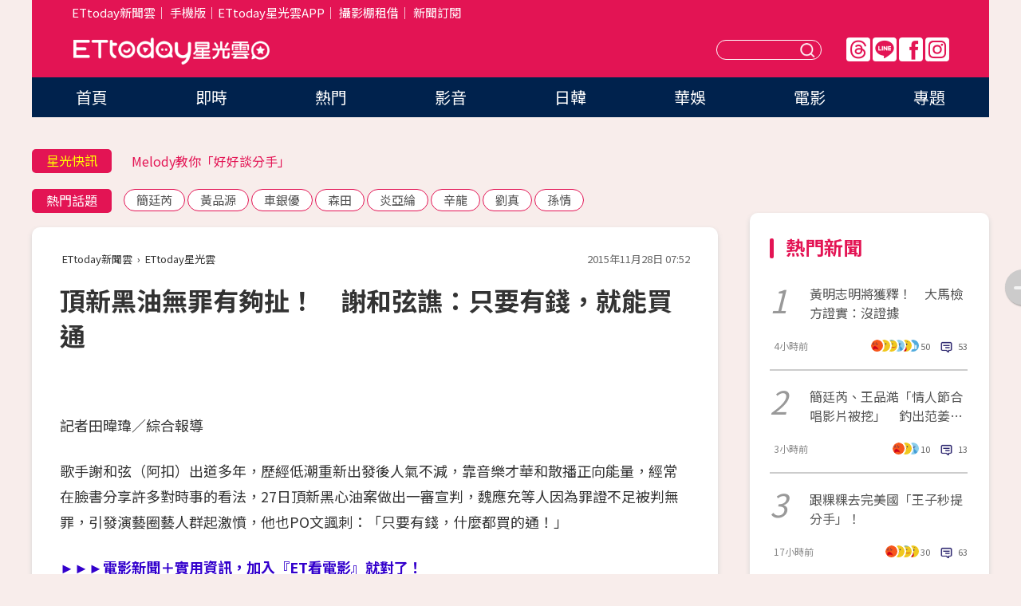

--- FILE ---
content_type: text/html; charset=utf-8
request_url: https://star.ettoday.net/news/604612
body_size: 17490
content:

<!DOCTYPE html>
<html lang="zh-Hant" prefix="og:http://ogp.me/ns#" itemscope itemtype="http://schema.org/NewsArticle">


<head>
<!-- 非共用meta 開始 -->
    <!--網頁基本meta data-->    
        <link rel="amphtml" href="https://star.ettoday.net/amp/amp_news.php7?news_id=604612">
        <title>頂新黑油無罪有夠扯！　謝和弦譙：只要有錢，就能買通 | ETtoday星光雲 | ETtoday新聞雲</title>
    <link rel="canonical" itemprop="mainEntityOfPage" href="https://star.ettoday.net/news/604612" />
    <meta property="og:url" itemprop="url" content="https://star.ettoday.net/news/604612" />
    <meta property="og:title" itemprop="name" content="頂新黑油無罪有夠扯！　謝和弦譙：只要有錢，就能買通 | ETtoday星光雲 | ETtoday新聞雲" />
    <meta property="og:image" itemprop="image" content="https://cdn2.ettoday.net/images/1450/e1450245.jpg" />
    <meta property="og:type" content="article" />
    <meta name="description" content="歌手謝和弦（阿扣）出道多年，歷經低潮重新出發後人氣不減，靠音樂才華和散播正向能量，經常在臉書分享許多對時事的看法，27日頂新黑心油案做出一審宣判，魏應充等人因為罪證不足被判無罪，引發演藝圈藝人群起激憤，他也PO文諷刺：「只要有錢，什麼都買的通！」(謝和弦,阿扣,頂新)" />
    <meta property="og:description" itemprop="description" content="歌手謝和弦（阿扣）出道多年，歷經低潮重新出發後人氣不減，靠音樂才華和散播正向能量，經常在臉書分享許多對時事的看法，27日頂新黑心油案做出一審宣判，魏應充等人因為罪證不足被判無罪，引發演藝圈藝人群起激憤，他也PO文諷刺：「只要有錢，什麼都買的通！」" />
    
    <!-- 新聞資訊(系統站內頁專用) 開始 -->
    <meta name="section" property="article:section" content="影劇" />    
        <meta name="subsection" itemprop="articleSection" content="影劇" />
    <meta property="dable:item_id" content="604612">
    <meta name="pubdate" itemprop="dateCreated" itemprop="datePublished" property="article:published_time" content="2015-11-28T07:52:00+08:00" />
    <meta name="lastmod" itemprop="dateModified" http-equiv="last-modified" content="2015-11-28T07:52:27+08:00" />
    <meta name="source" itemprop="author" content="ETtoday星光雲" />
    <meta name="dcterms.rightsHolder" content="ETtoday新聞雲">
    <meta name="author" content="ETtoday新聞雲" />
    <meta property="article:author" content="https://www.facebook.com/ETtodaySTAR" />
    <meta name="news_keywords" itemprop="keywords" content="謝和弦,阿扣,頂新">
    <!-- 新聞資訊(系統站內頁專用) 結束 -->

    <!-- JSON-LD-(系統站內頁專用) 開始 -->
    <script type="application/ld+json">
        {
            "@context": "https://schema.org",
            "@type": "NewsArticle",
            "mainEntityOfPage": "https://star.ettoday.net/news/604612",
            "headline": "頂新黑油無罪有夠扯！　謝和弦譙：只要有錢，就能買通",
            "url": "https://star.ettoday.net/news/604612",
            "thumbnailUrl": "https://cdn2.ettoday.net/images/1450/e1450245.jpg",
            "articleSection":"影劇",
            "creator": ["253-田暐瑋","253"],
            "image":{
                "@type":"ImageObject",
                "url":"https://cdn2.ettoday.net/images/1450/e1450245.jpg"
            },
            "dateCreated": "2015-11-28T07:52:00+08:00",
            "datePublished": "2015-11-28T07:52:00+08:00",
            "dateModified": "2015-11-28T07:52:27+08:00",
            "publisher": {
                "@type": "Organization",
                "name": "ETtoday新聞雲",
            "logo": {
                "@type": "ImageObject",
                "url": "https://cdn2.ettoday.net/style/star2024/images/push.jpg"
                }
            },
            "author":{
                "@type":"Organization",
                "name":"ETtoday新聞雲",
                "url":"https://www.ettoday.net/"
            },
            "speakable":{
            "@type": "SpeakableSpecification",
            "xpath": [
                "/html/head/meta[@property='og:title']/@content",
                "/html/head/meta[@property='og:description']/@content"
               ]
            },
            "keywords":["謝和弦","阿扣","頂新"],
            "description": "歌手謝和弦（阿扣）出道多年，歷經低潮重新出發後人氣不減，靠音樂才華和散播正向能量，經常在臉書分享許多對時事的看法，27日頂新黑心油案做出一審宣判，魏應充等人因為罪證不足被判無罪，引發演藝圈藝人群起激憤，他也PO文諷刺：「只要有錢，什麼都買的通！」(謝和弦,阿扣,頂新)"
        }
        </script>
    <!-- JSON-LD-(系統站內頁專用) 結束 -->

  

  <!--GTM DataLayer 開始-->
  <script>
    dataLayer = [{ 
      'csscode': 'star',
      'page-id': '604612',
      'category-id': '9',
      'category-name1': '影劇',
      'category-name2': '影劇',
      'dept-name': '娛樂中心',
      'author-id': '253',
      'author-name': '田暐瑋',
      'readtype': 'PC',
      'pagetype': 'news',
      'et_token': 'f8b3014aec98bf31229dafabef303846'
    }];
  </script>
  <!--GTM DataLayer 結束-->
<!-- 非共用meta 結束 -->



<!-- 共用meta 開始 -->
  <meta charset="utf-8">
  <!-- 特定頁面 or 編採不給搜尋引擎蒐錄 開始 -->
    <meta name="robots" content="index,follow,noarchive"/>
    <!-- 特定頁面 or 編採不給搜尋引擎蒐錄 結束 -->
  <meta name="viewport" content="width=1300"/>  
  <link rel="apple-touch-icon" sizes="180x180" href="//cdn2.ettoday.net/style/star2024/images/touch-icon.png" />
  <link rel="shortcut icon" sizes="192x192" href="//cdn2.ettoday.net/style/star2024/images/touch-icon.png" />
  <link rel="alternate" type="application/rss+xml" title="ETtoday《影劇新聞》" href="https://feeds.feedburner.com/ettoday/star" />
  
  <!-- ★社群分享專用 開始★ -->
  <!-- ★dns-prefetch 開始★ -->
  <link rel="dns-prefetch" href="//ad.ettoday.net">
  <link rel="dns-prefetch" href="//ad1.ettoday.net">
  <link rel="dns-prefetch" href="//ad2.ettoday.net">
  <link rel="dns-prefetch" href="//cache.ettoday.net">
  <link rel="dns-prefetch" href="//static.ettoday.net">
  <link rel="dns-prefetch" href="//cdn1.ettoday.net">
  <link rel="dns-prefetch" href="//cdn2.ettoday.net">
  <!-- ★dns-prefetch 結束★ -->
  <meta property="og:locale" content="zh_TW" />
  <meta property="fb:app_id" content="146858218737386" />
  <meta property="article:publisher" content="https://www.facebook.com/ETtodaySTAR" />
  <meta property="og:site_name" name="application-name" content="ETtoday星光雲" />
  <!-- ★社群分享專用 結束★-->

  <!-- ★CSS、JS開始★ -->
  <link rel="stylesheet" href="//cdn2.ettoday.net/style/star2024/css/style.css" type="text/css" />
  <script src="//cdn2.ettoday.net/style/star2024/js/all.js"></script>
  <!-- DFP code -->
  <script type="text/javascript" src="//cdn2.ettoday.net/dfp/dfp-gpt.js"></script>
  <!-- ★CSS、JS結束★ -->

  <!-- Google Tag Manager 開始 -->
  <script>
    (function (w, d, s, l, i) {
      w[l] = w[l] || []; w[l].push({
        'gtm.start':
          new Date().getTime(), event: 'gtm.js'
      }); var f = d.getElementsByTagName(s)[0],
        j = d.createElement(s), dl = l != 'dataLayer' ? '&l=' + l : ''; j.async = true; j.src =
          'https://www.googletagmanager.com/gtm.js?id=' + i + dl; f.parentNode.insertBefore(j, f);
    })(window, document, 'script', 'dataLayer', 'GTM-WQPR4PC');
  </script>
  <!-- Google Tag Manager 結束 -->
  
  <!-- Global site tag (gtag.js) - Google Analytics 開始 -->
  <script async src="https://www.googletagmanager.com/gtag/js?id=G-JQNDWD28RZ"></script>
  <script>
    window.dataLayer = window.dataLayer || [];
    function gtag() { dataLayer.push(arguments); }
    gtag('js', new Date());
  </script>
  <!-- Global site tag (gtag.js) - Google Analytics 結束 --><!-- 共用meta 結束 -->




<!-- dmp.js 開始 -->
<script>
  var dmp_event_property   = "star";
  var dmp_id               = "604612";
  var dmp_name             = "頂新黑油無罪有夠扯！　謝和弦譙：只要有錢，就能買通";
  var dmp_keywords         = "謝和弦,阿扣,頂新";
  var dmp_publish_date     = "2015-11-28 07:52:00";
  var dmp_modified_date    = "2015-11-28 07:52:27";
  var dmp_category_id_list = "9_9";
  var dmp_is_editor_rec    = "0";
  var dmp_et_token         = "f8b3014aec98bf31229dafabef303846";
  var dmp_event_id         = "";
</script>
<script src="//cdn2.ettoday.net/jquery/dmp/news.js"></script>
<!-- dmp.js 結束 --> 

</head>

<body id="star" class="news-page news-604612">


<div id="fb-root"></div>

<!-- Google Tag Manager (noscript) -->
<noscript><iframe src="https://www.googletagmanager.com/ns.html?id=GTM-WQPR4PC"
height="0" width="0" style="display:none;visibility:hidden"></iframe></noscript>
<!-- End Google Tag Manager (noscript) -->
  <!-- wrapper_box 開始 -->
  <div class="wrapper_box">
    <!-- 模組 新聞內頁 分享按鈕 開始 -->
    <div id="et_sticky_pc">
      <ul>
          <li><a class="btn logo" href="https://star.ettoday.net/" title="回首頁">回首頁</a></li>
                    <li><a class="btn fb" href="javascript:;" onclick="window.open('//www.facebook.com/sharer/sharer.php?u='+encodeURIComponent('https://star.ettoday.net/news/604612?from=pc-newsshare-fb-fixed'),'facebook-share-dialog','width=626,height=436');" title="facebook">facebook</a></li>
          <li><a class="btn line" href="javascript:;" onclick="window.open('https://social-plugins.line.me/lineit/share?url='+encodeURIComponent('https://star.ettoday.net/news/604612?from=pc-newsshare-line-fixed'),'LINE','width=626,height=500');return false;" title="分享到LINE">Line</a></li>
          <li><a class="btn twitter" href="javascript:;" onclick="window.open('https://twitter.com/intent/tweet?text='+encodeURIComponent('頂新黑油無罪有夠扯！　謝和弦譙：只要有錢，就能買通')+'&url='+encodeURIComponent('https://star.ettoday.net/news/604612?from=pc-newsshare-twitter-fixed'),'Twittes','width=626,height=436');return false;">Twitter</a></li>
                    <li><a class="btn link" href="javascript:;" title="複製連結">複製連結</a></li>
      </ul>
  </div>
  <!-- 模組 新聞內頁 分享按鈕 結束 -->

    <!-- wrapper 開始 -->

    
    

    

      <!-- header_box 開始 -->
      

  <!-- 星光雲_轟天雷【影劇】 開始 -->
  <div class="wrapper">  
  <div id="star_thunder" class="pc_thunder">
    <script type="text/javascript">
      (function(){
        var ts = Math.random();
        document.write('<scr' + 'ipt type="text/javascript" src="https://ad.ettoday.net/ads.php?bid=star_thunder&rr='+ ts +'"></scr' + 'ipt>');
      })()
    </script>
  </div>    
  <!-- 星光雲_轟天雷【影劇】 結束 -->  

  <!-- 星光雲_雙門簾 開始 -->
  <div id="star_curtain" class="pc_curtain">
    <script type="text/javascript">
    (function(){
      var ts = Math.random();
      document.write('<scr' + 'ipt type="text/javascript" src="https://ad.ettoday.net/ads.php?bid=star_curtain&rr='+ ts +'"></scr' + 'ipt>');
    })()
    </script>
  </div>      
  <!-- 星光雲_雙門簾 結束 -->


<div class="header_box">

        <!-- ettop 開始 -->	
        <div class="ettop">
          <div class="inner">
            <div class="nav_1">
              <a href="https://www.ettoday.net/" target="_blank">ETtoday新聞雲</a>│
              <a href="#" onclick="location.replace('//www.ettoday.net/changeReadType.php?rtype=0&amp;rurl='+location.href);">手機版</a>│<a href="//www.ettoday.net/events/app/et_star.htm" target="_blank">ETtoday星光雲APP</a>│
              <a href="https://msg.ettoday.net/rd.php?id=5420">攝影棚租借</a>│
              <a href="https://www.ettoday.net/events/news-express/epaper.php">新聞訂閱</a>						
            </div>

          </div>
        </div>	
        <!-- ettop 結束 -->

        <!-- header 開始 -->
        <div class="header">
            <!-- main_logo 開始 -->
            <div class="main_logo"><a class="txt-hide" href="https://star.ettoday.net">ETtoday星光雲</a></div>
            <!-- main_logo 結束 -->

                        <!-- MOD_星光雲(PC)_版頭小橫幅(左) 開始 -->
            <div id="topic_170x50_02" class="pc_header">
              <script type="text/javascript">
              (function(){
                var ts = Math.random();
                document.write('<scr' + 'ipt type="text/javascript" src="https://ad1.ettoday.net/ads.php?bid=topic_170x50_02&rr='+ ts +'"></scr' + 'ipt>');
              })()
              </script>             
            </div>
            <!-- MOD_星光雲(PC)_版頭小橫幅(左) 結束 -->
            

                        <!-- 相信音樂_星光雲(PC)_版頭小橫幅(右) 開始 -->
            <div id="topic_170x50_01" class="pc_header">
              <script type="text/javascript">
              (function(){
                var ts = Math.random();
                document.write('<scr' + 'ipt type="text/javascript" src="https://ad1.ettoday.net/ads.php?bid=topic_170x50_01&rr='+ ts +'"></scr' + 'ipt>');
              })()
              </script>
            </div>
            <!-- 相信音樂_星光雲(PC)_版頭小橫幅(右) 結束 -->
            
            <!--menu_1 開始-->
            <div class="menu_1 clearfix">
                <a class="threads txt-hide" href="https://www.threads.net/@starettoday" target="_blank">Threads</a>
                <a class="line txt-hide" href="https://page.line.me/tqu0602i?openQrModal=true" target="_blank">Line</a>
                <a class="fb txt-hide" href="https://www.facebook.com/ETtodaySTAR" target="_blank">FB</a>
                <a class="ig txt-hide" href="https://www.instagram.com/starettoday/" target="_blank">IG</a>
            </div>
            <!--menu_1 結束-->

            
            <!-- search_box 開始-->
            <div class="search_box">
                <form method="GET" action="/search.php7">
                <input class="txt" type="text" name="keywords" placeholder="" />
                <button class="btn txt-hide">送出</button>
                </form>
            </div>
            <!-- search_box 結束-->
        </div>
        <!-- header 結束 -->

        <!-- main_nav 開始 -->
        <div class="main_nav">
          <ul>
                        <li class="" ><a href="https://star.ettoday.net/"  target="_self"  >首頁</a></li>            
                        <li class="" ><a href="/latest_news"  target="_self"  >即時</a></li>            
                        <li class="" ><a href="/hot-news"  target="_self"  >熱門</a></li>            
                        <li class="" ><a href="/video_list"  target="_self"  >影音</a></li>            
                        <li class="" ><a href="https://star.ettoday.net/star-category/%E6%97%A5%E9%9F%93"  target="_self"  >日韓</a></li>            
                        <li class="" ><a href="https://star.ettoday.net/star-category/%E8%8F%AF%E5%A8%9B"  target="_self"  >華娛</a></li>            
                        <li class="" ><a href="https://star.ettoday.net/star-category/%E9%9B%BB%E5%BD%B1"  target="_self"  >電影</a></li>            
                        <li class="" ><a href="/issue"  target="_self"  >專題</a></li>            
                      </ul>
        </div>
        <!-- main_nav 結束 -->
</div>

<!-- 星光雲_超級大橫幅 開始 -->
<div id="star_970x90" class="pc_billboard">
  <script type="text/javascript">
  (function(){
    var ts = Math.random();
    document.write('<scr' + 'ipt type="text/javascript" src="https://ad.ettoday.net/ads.php?bid=star_970x90&rr='+ ts +'"></scr' + 'ipt>');
  })()
  </script>
</div>
<!-- 星光雲_超級大橫幅 結束 -->

      <!-- header_box 結束 -->

      <!-- container_box 開始-->
      <div class="container_box">
        <!-- container 開始-->
        <div class="container">
          <!-- r1 開始-->
          <div class="r1 clearfix"> <!-- c1 開始-->
            <div class="c1">
              <!-- inner 開始-->
              <div class="inner">
                
                <!-- 星光快訊 ticker_1 開始-->
                
<div class="ticker_1 clearfix">
    <h3 class="title">星光快訊</h3>
    <!--滾動 開始-->
    <div class="run">
    <!--inner 開始-->
    <div class="inner">
                <!-- 組 -->
        <div class="piece"><a href="https://star.ettoday.net/news/3066519" target="_blank">徐亨認「好久沒有演藝工作」</a></div>
        <!-- 組 -->
                <!-- 組 -->
        <div class="piece"><a href="https://star.ettoday.net/news/3066505" target="_blank">Melody教你「好好談分手」</a></div>
        <!-- 組 -->
                <!-- 組 -->
        <div class="piece"><a href="https://star.ettoday.net/news/3066507" target="_blank">NanaQ分手「遭前任討3千禮券」</a></div>
        <!-- 組 -->
                <!-- 組 -->
        <div class="piece"><a href="https://goo.gl/HpctKi" target="_blank">接收娛樂大小事！加入星光雲LINE好友⭐</a></div>
        <!-- 組 -->
            </div>
    <!--inner 結束-->
    </div>
    <!--滾動 結束-->
</div>                <!-- 星光快訊 ticker_1 結束-->

                
                <!-- part_txt_1 熱門話題 開始-->
                <div class="part_txt_1">
    <h2 class="title">熱門話題</h2>
    <div class="box_0">
    <a href="/tag/%E7%B0%A1%E5%BB%B7%E8%8A%AE">簡廷芮</a> <a href="/tag/%E9%BB%83%E5%93%81%E6%BA%90">黃品源</a> <a href="/tag/%E8%BB%8A%E9%8A%80%E5%84%AA">車銀優</a> <a href="/tag/%E6%A3%AE%E7%94%B0">森田</a> <a href="/tag/%E7%82%8E%E4%BA%9E%E7%B6%B8">炎亞綸</a> <a href="/tag/%E8%BE%9B%E9%BE%8D">辛龍</a> <a href="/tag/%E5%8A%89%E7%9C%9F">劉真</a> <a href="/tag/%E5%AD%AB%E6%83%85">孫情</a>     </div>
</div>                <!-- part_txt_1 熱門話題 結束-->
                
                <!-- 新聞模組 block_a 開始 -->
                <div class="block_a">
                  <!--breadcrumb_box 開始-->
                  <div class="breadcrumb_box clearfix">
                    <!--麵包屑 開始-->
                    <div class="menu_bread_crumb" itemscope itemtype="http://schema.org/BreadcrumbList">
                        <!-- 第一層 開始 -->
                        <div itemscope itemtype="http://schema.org/ListItem" itemprop="itemListElement">
                            <a itemscope itemtype="http://schema.org/Thing" itemprop="item" href="https://www.ettoday.net/" id="https://www.ettoday.net/" >
                                <span itemprop="name">ETtoday新聞雲</span>
                            </a>
                            <meta itemprop="position" content="1" />
                        </div>
                        <!-- 第一層 結束 -->
                        ›
                        <!-- 第二層 開始 -->
                        <div itemscope itemtype="http://schema.org/ListItem" itemprop="itemListElement">
                            <a itemscope itemtype="http://schema.org/Thing" itemprop="item" href="https://star.ettoday.net/" id="https://star.ettoday.net/">
                                <span itemprop="name">ETtoday星光雲</span>
                            </a>
                            <meta itemprop="position" content="2" />
                        </div>
                        <!-- 第二層 結束 -->
                    </div>
                    <!--麵包屑 結束-->
                    <!--時間 開始-->
                    <time class="date" itemprop="datePublished" datetime="2015-11-28T07:52:00+08:00">2015年11月28日 07:52</time>
                    <!--時間 結束-->
                  </div>
                  <!--breadcrumb_box 結束-->
                  <!--新聞模組 module_1 開始-->
                  <article class="module_1">
                    <!--網站logo 列印時出現 開始-->
                    <div class="site_logo" style="display:none;">
                        <link href="//cdn2.ettoday.net/style/star2024/css/print.css" rel="stylesheet" type="text/css" media="print"/>
                        <img src="//cdn2.ettoday.net/style/star2024/images/logo_print.png"/>
                    </div>
                    <!--網站logo 列印時出現 結束-->
                    <!--標題 開始-->
                    <header>
                      <h1 class="title" itemprop="headline">
                          頂新黑油無罪有夠扯！　謝和弦譙：只要有錢，就能買通                      </h1>
                    </header>
                    <!--標題 結束-->

                                        <!-- 星光雲PC&M_文字廣告(上)(★特開★) 開始 -->
                    <div id="star_text_1" class="text_ad_top ad_txt_1">
                      <script type="text/javascript">
                      (function(){
                        var ts = Math.random();
                        document.write('<scr' + 'ipt type="text/javascript" src="https://ad.ettoday.net/ads.php?bid=star_text_1&rr='+ ts +'"></scr' + 'ipt>');
                      })()
                      </script>
                    </div>
                    <!-- 星光雲PC&M_文字廣告(上)(★特開★) 開始 -->
                    
                    <!--各頻道PC 文首分享 開始-->
                    <!--模組 et_social_1 開始-->
<div class="et_social_1">
	<!-------成人警告 開始----------->
		<!-------成人警告 結束----------->

	<!-- menu 開始 -->
		<!-- <div class="menu">
		<div class="fb-like" data-href="https://star.ettoday.net/news/604612" data-width=""
			data-layout="box_count" data-action="like" data-size="large" data-share="false"></div>
	</div> -->
		<!-- menu 結束 -->
</div>
<!--模組 et_social_1 結束-->
                    <!--各頻道PC 文首分享 結束-->

                    
                    <!-- 投票 文章前 開始 -->
                                        <!-- 投票 文章前 結束 -->

                    <!--本文 開始-->
                    <div class="story">
                      <p>記者田暐瑋／綜合報導</p>
<p>歌手謝和弦（阿扣）出道多年，歷經低潮重新出發後人氣不減，靠音樂才華和散播正向能量，經常在臉書分享許多對時事的看法，27日頂新黑心油案做出一審宣判，魏應充等人因為罪證不足被判無罪，引發演藝圈藝人群起激憤，他也PO文諷刺：「只要有錢，什麼都買的通！」</p>
<p><a href="http://movies.ettoday.net" target="_blank"><span style="color:rgb(51,0,204);"><strong>►►►電影新聞＋實用資訊，加入『ET看電影』就對了！</strong></span></a></p>
<p><strong>▼謝和弦痛批頂新案無罪。（圖／ETtoday東森新聞雲、翻攝謝和弦臉書）<br type="_moz" />
</strong></p>
<p><strong><img src="https://cdn2.ettoday.net/images/1450/d1450245.jpg" width="550" height="402" alt="" /></strong></p>
    <!-- 新聞中_巨幅 start-->
    <div class="ad_in_news" style="mragin:10px auto;text-align:center">
     <div class="ad_readmore">[廣告]請繼續往下閱讀...</div>
     <script language="JavaScript" type="text/javascript">
      var ts = Math.random();
      document.write('<scr' + 'ipt language="JavaScript" type="text/javascript" src="https://ad.ettoday.net/ads.php?bid=star_in_news_1&rr='+ ts +'"></scr' + 'ipt>');
     </script>
    </div>
    <!-- 新聞中_巨幅 end-->
    
<p>謝和弦28日凌晨在臉書上針對魏應充等人被判無罪一事做出評論，他藉著自己的歌《於是長大了以後》來批評法官的判決，酸說：「於是長大了以後，你發現黑心廠商，只要有錢，什麼都買的通。」暗指法官是因為收賄才會判這種荒謬事件無罪。</p>

<p><strong>▼謝和弦在臉書諷刺頂新案。（圖／翻攝謝和弦臉書）</strong></p>
<p><img src="https://cdn2.ettoday.net/images/1450/d1450246.jpg" width="570" height="450" alt="" /></p>
<p>不少網友也用這句「於是長大了以後」跟著留言照樣造句，有人諷刺「於是長大了以後，你發現政府法官全部都是恐龍」，更還有人直言長大了以後，才發現學生時期公民課本裡教的東西，全都是參考用，引發上萬名粉絲熱烈討論。</p>
<p><a href="http://movies.ettoday.net" target="_blank"><span style="color:rgb(51,0,204);"><strong>►►►電影新聞＋實用資訊，加入『ET看電影』就對了！</strong></span></a></p>

<p>●<strong>手機要看更多請下載《<span style="color: rgb(204, 51, 102);">娛樂星光雲</span>》APP&nbsp;</strong></p>
<p><a target="_blank" href="https://goo.gl/tTE3aj"><strong><span style="color: rgb(0, 0, 255);">►►►iOS:點我下載。</span></strong></a></p>
<p><a target="_blank" href="https://goo.gl/TetPnR"><strong><span style="color: rgb(0, 0, 255);">►►►Android:點我下載。</span></strong></a></p>                    </div>
                    <!--本文 結束-->

                    <!-- BigGo 開始 -->
<script src="https://cdn2.ettoday.net/ad/biggo/biggo_body.js"></script>
<!-- BigGo 結束 -->
        <img src="https://www.ettoday.net/source/et_track.php7" width="0" height="0" style="display:none;">

                    
                                                  
                    


                    <!-- 投票 文章後 開始 -->
                                          <!-- 投票 文章後 結束 -->

                      
                    

                  </article>
                  <!--新聞模組 module_1 結束-->

                  <!--各頻道PC 文末分享 開始-->
                  <!--模組 et_social_2、et_social_3 共用 CSS 開始-->
<link rel="stylesheet" href="https://cdn2.ettoday.net/style/et_common/css/social_sharing_2.css">
<!--模組 et_social_2、et_social_3 共用 CSS 結束-->

<!--模組 et_social_2 開始-->
<div class="et_social_2">
	<p>分享給朋友：</p>
	<!-- menu 開始 -->
	<div class="menu">
				<a href="javascript:;" onclick="window.open('https://www.facebook.com/sharer/sharer.php?u='+encodeURIComponent('https://star.ettoday.net/news/604612')+'?from=pc-newsshare-fb','facebook-share-dialog','width=626,height=436');return false;" class="facebook" title="分享到Facebook"></a>
		<a href="javascript:;" onclick="window.open('https://social-plugins.line.me/lineit/share?url='+encodeURIComponent('https://star.ettoday.net/news/604612')+'?from=pc-newsshare-line','LINE','width=626,height=500');return false;" class="line" title="分享到LINE"></a>
		<a href="javascript:;" onclick="window.open('https://twitter.com/intent/tweet?text='+encodeURIComponent('頂新黑油無罪有夠扯！　謝和弦譙：只要有錢，就能買通')+'&url=https://star.ettoday.net/news/604612?from=pc-newsshare-twitter','Twittes','width=626,height=436');return false;" class="x" title="分享到X"></a>
				<a class="copy-link" title="複製連結"></a>
		<a class="print" onclick="window.print();" title="列印本頁"></a> 
				<a class="message scrollgo" title="點我留言" rel=".fb-comments"></a>
			</div>
	<!-- menu 結束 -->
</div>
<!--模組 et_social_2 結束-->

<!--模組 et_social_3 開始-->
<div class="et_social_3">
	<p>追蹤我們：</p>
	<!-- menu 開始 -->
	<div class="menu">
		<a href="https://www.facebook.com/ETtodaySTAR" class="facebook" title="追蹤Facebook粉絲團" target="_blank"></a>
		<a href="https://www.youtube.com/channel/UCX157UE-NdaUGQJDkQ-XKnw" class="youtube" title="訂閱YouTube" target="_blank"></a>
		<a href="https://www.instagram.com/starettoday/" class="instagram" title="追蹤IG" target="_blank"></a>
		<a href="https://line.me/R/ti/p/%40ETtoday" class="line" title="加LINE好友" target="_blank"></a>
		<a href="https://twitter.com/ettodaytw" class="x" title="追蹤X" target="_blank"></a>
		<a href="https://t.me/ETtodaynews" class="telegram" title="追蹤Telegram" target="_blank"></a>
	</div>
	<!-- menu 結束 -->
</div>
<!--模組 et_social_3 結束-->
                  <!--各頻道PC 文末分享 結束-->

                  <!-- tagbanner專區 開始 -->
                  <div class="tag-banner">
   
                  </div>
                  <!-- tagbanner專區 結束 -->

                  <!-- 版權宣告 開始 -->
                  <p class="txt_1">※本文版權所有，非經授權，不得轉載。[<a href="//www.ettoday.net/member/clause_copyright.php" target="_blank">ETtoday著作權聲明</a>]※</p>
                  <!-- 版權宣告 結束 -->

                </div>
                <!--新聞模組 block_a 結束 -->


                
                <!--關鍵字 block_a 開始 -->
                <div class="block_a">
                  <h2 class="title_a">關鍵字</h2>
                  <!-- part_txt_3 開始-->
                  <div class="part_txt_3">                    
                  <a href="/tag/%E8%AC%9D%E5%92%8C%E5%BC%A6">謝和弦</a><a href="/tag/%E9%98%BF%E6%89%A3">阿扣</a><a href="/tag/%E9%A0%82%E6%96%B0">頂新</a> 
                  </div>
                  <!-- part_txt_3 結束-->
                </div>
                <!--關鍵字 block_a 結束 -->

                
                

                            <!-- 星光雲_文章推薦模組_1 開始 -->
              <div class=" block_a">
                <div id="star_recirculation_1" class="recirculation">
                  <script type="text/javascript">
                  (function(){
                    var ts = Math.random();
                    document.write('<scr' + 'ipt type="text/javascript" src="https://ad.ettoday.net/ads.php?bid=star_recirculation_1&rr='+ ts +'"></scr' + 'ipt>');
                  })()
                  </script>
                </div>
              </div>
              <!-- 星光雲_文章推薦模組_1 結束 -->
              
              <!-- 推薦閱讀 block_a 開始-->
              <div class="block_a recomm-news">
                <h2 class="title_a">推薦閱讀</h2>
                <!-- part_pictxt_1 開始-->
                <div class="part_pictxt_1 clearfix">

                                  
                  <!-- 組 -->
                  <div class="box_0">
                    <div class="pic">
                      <a href="https://star.ettoday.net/news/603589" title="老公張承中2個月閃電退選...　Selina回應了！" target="_blank"><img src="//cdn2.ettoday.net/style/misc/loading_300x225.gif" data-original="https://cdn2.ettoday.net/images/1378/d1378426.jpg" alt="老公張承中2個月閃電退選...　Selina回應了！" /></a>
                    </div>
                    <h3><a href="https://star.ettoday.net/news/603589" target="_blank">老公張承中2個月閃電退選...　Selina回應了！</a></h3>                    
                    <p class="time">11/26 13:18</p>
                  </div>
                  <!-- 組 -->
                
                                    
                  <!-- 組 -->
                  <div class="box_0">
                    <div class="pic">
                      <a href="https://star.ettoday.net/news/604113" title="江祖平拍戲太操得怪病　8天連掛3次急診爆哭！" target="_blank"><img src="//cdn2.ettoday.net/style/misc/loading_300x225.gif" data-original="https://cdn2.ettoday.net/images/1448/d1448283.jpg" alt="江祖平拍戲太操得怪病　8天連掛3次急診爆哭！" /></a>
                    </div>
                    <h3><a href="https://star.ettoday.net/news/604113" target="_blank">江祖平拍戲太操得怪病　8天連掛3次急診爆哭！</a></h3>                    
                    <p class="time">11/27 11:05</p>
                  </div>
                  <!-- 組 -->
                
                                    
                  <!-- 組 -->
                  <div class="box_0">
                    <div class="pic">
                      <a href="https://star.ettoday.net/news/604252" title="「大學女神」楊澤怡爆哭　揭18歲裸拍遭攝影師性侵！" target="_blank"><img src="//cdn2.ettoday.net/style/misc/loading_300x225.gif" data-original="https://cdn2.ettoday.net/images/1448/d1448627.jpg" alt="「大學女神」楊澤怡爆哭　揭18歲裸拍遭攝影師性侵！" /></a>
                    </div>
                    <h3><a href="https://star.ettoday.net/news/604252" target="_blank">「大學女神」楊澤怡爆哭　揭18歲裸拍遭攝影師性侵！</a></h3>                    
                    <p class="time">11/27 14:37</p>
                  </div>
                  <!-- 組 -->
                
                                    
                  <!-- 組 -->
                  <div class="box_0">
                    <div class="pic">
                      <a href="https://star.ettoday.net/news/603535" title="《麻辣鮮師》金剛酒店爆槍擊！　女友護航：他都躲廁所" target="_blank"><img src="//cdn2.ettoday.net/style/misc/loading_300x225.gif" data-original="https://cdn2.ettoday.net/images/1445/d1445980.jpg" alt="《麻辣鮮師》金剛酒店爆槍擊！　女友護航：他都躲廁所" /></a>
                    </div>
                    <h3><a href="https://star.ettoday.net/news/603535" target="_blank">《麻辣鮮師》金剛酒店爆槍擊！　女友護航：他都躲廁所</a></h3>                    
                    <p class="time">11/26 11:54</p>
                  </div>
                  <!-- 組 -->
                
                                    
                  <!-- 組 -->
                  <div class="box_0">
                    <div class="pic">
                      <a href="https://star.ettoday.net/news/604167" title="阮經天買50萬車殼只花3萬　被爆涉竄改發票逃稅！" target="_blank"><img src="//cdn2.ettoday.net/style/misc/loading_300x225.gif" data-original="https://cdn2.ettoday.net/images/711/d711831.jpg" alt="阮經天買50萬車殼只花3萬　被爆涉竄改發票逃稅！" /></a>
                    </div>
                    <h3><a href="https://star.ettoday.net/news/604167" target="_blank">阮經天買50萬車殼只花3萬　被爆涉竄改發票逃稅！</a></h3>                    
                    <p class="time">11/27 12:09</p>
                  </div>
                  <!-- 組 -->
                
                                    
                  <!-- 組 -->
                  <div class="box_0">
                    <div class="pic">
                      <a href="https://star.ettoday.net/news/604010" title="詹惟中「蛋蛋」異常腫脹　大小差5倍疑罹睪丸癌！" target="_blank"><img src="//cdn2.ettoday.net/style/misc/loading_300x225.gif" data-original="https://cdn2.ettoday.net/images/982/d982296.jpg" alt="詹惟中「蛋蛋」異常腫脹　大小差5倍疑罹睪丸癌！" /></a>
                    </div>
                    <h3><a href="https://star.ettoday.net/news/604010" target="_blank">詹惟中「蛋蛋」異常腫脹　大小差5倍疑罹睪丸癌！</a></h3>                    
                    <p class="time">11/27 07:47</p>
                  </div>
                  <!-- 組 -->
                
                                    
                  <!-- 組 -->
                  <div class="box_0">
                    <div class="pic">
                      <a href="https://star.ettoday.net/news/604187" title="Makiyo爆乳飄廉價味　新歌MV出現簡體字被嗆爆！" target="_blank"><img src="//cdn2.ettoday.net/style/misc/loading_300x225.gif" data-original="https://cdn2.ettoday.net/images/1448/d1448419.jpg" alt="Makiyo爆乳飄廉價味　新歌MV出現簡體字被嗆爆！" /></a>
                    </div>
                    <h3><a href="https://star.ettoday.net/news/604187" target="_blank">Makiyo爆乳飄廉價味　新歌MV出現簡體字被嗆爆！</a></h3>                    
                    <p class="time">11/27 12:34</p>
                  </div>
                  <!-- 組 -->
                
                                    
                  <!-- 組 -->
                  <div class="box_0">
                    <div class="pic">
                      <a href="https://star.ettoday.net/news/603733" title="這身肌肉太逆天！　《小丸子》友藏爺爺年輕時長這樣" target="_blank"><img src="//cdn2.ettoday.net/style/misc/loading_300x225.gif" data-original="https://cdn2.ettoday.net/images/1447/d1447092.jpg" alt="這身肌肉太逆天！　《小丸子》友藏爺爺年輕時長這樣" /></a>
                    </div>
                    <h3><a href="https://star.ettoday.net/news/603733" target="_blank">這身肌肉太逆天！　《小丸子》友藏爺爺年輕時長這樣</a></h3>                    
                    <p class="time">11/26 16:35</p>
                  </div>
                  <!-- 組 -->
                
                                    
                  <!-- 組 -->
                  <div class="box_0">
                    <div class="pic">
                      <a href="https://star.ettoday.net/news/604098" title="歐陽娜娜出道第一發古裝劇！　傳首挑大樑演「俠女」" target="_blank"><img src="//cdn2.ettoday.net/style/misc/loading_300x225.gif" data-original="https://cdn2.ettoday.net/images/1397/d1397474.jpg" alt="歐陽娜娜出道第一發古裝劇！　傳首挑大樑演「俠女」" /></a>
                    </div>
                    <h3><a href="https://star.ettoday.net/news/604098" target="_blank">歐陽娜娜出道第一發古裝劇！　傳首挑大樑演「俠女」</a></h3>                    
                    <p class="time">11/27 10:31</p>
                  </div>
                  <!-- 組 -->
                
                                    
                  <!-- 組 -->
                  <div class="box_0">
                    <div class="pic">
                      <a href="https://star.ettoday.net/news/604125" title="「哪個藝人有哈味？」　KID回答超白爛" target="_blank"><img src="//cdn2.ettoday.net/style/misc/loading_300x225.gif" data-original="https://cdn2.ettoday.net/images/1448/d1448324.jpg" alt="「哪個藝人有哈味？」　KID回答超白爛" /></a>
                    </div>
                    <h3><a href="https://star.ettoday.net/news/604125" target="_blank">「哪個藝人有哈味？」　KID回答超白爛</a></h3>                    
                    <p class="time">11/27 11:30</p>
                  </div>
                  <!-- 組 -->
                
                                    
                  <!-- 組 -->
                  <div class="box_0">
                    <div class="pic">
                      <a href="https://star.ettoday.net/news/3066492" title="謝侑芯命案逆轉！　黃明志明天將獲釋…大馬檢方證實：沒有證據" target="_blank"><img src="//cdn2.ettoday.net/style/misc/loading_300x225.gif" data-original="https://cdn2.ettoday.net/images/8476/d8476713.webp" alt="謝侑芯命案逆轉！　黃明志明天將獲釋…大馬檢方證實：沒有證據" /></a>
                    </div>
                    <h3><a href="https://star.ettoday.net/news/3066492" target="_blank">謝侑芯命案逆轉！　黃明志明天將獲釋…大馬檢方證實：沒有證據</a></h3>                    
                    <p class="time">4小時前</p>
                  </div>
                  <!-- 組 -->
                
                                    
                  <!-- 組 -->
                  <div class="box_0">
                    <div class="pic">
                      <a href="https://star.ettoday.net/news/3066494" title="簡廷芮、王品澔「情人節合唱影片被挖」　范姜彥豐：有點東西" target="_blank"><img src="//cdn2.ettoday.net/style/misc/loading_300x225.gif" data-original="https://cdn2.ettoday.net/images/8489/d8489223.webp" alt="簡廷芮、王品澔「情人節合唱影片被挖」　范姜彥豐：有點東西" /></a>
                    </div>
                    <h3><a href="https://star.ettoday.net/news/3066494" target="_blank">簡廷芮、王品澔「情人節合唱影片被挖」　范姜彥豐：有點東西</a></h3>                    
                    <p class="time">3小時前</p>
                  </div>
                  <!-- 組 -->
                
                  
                </div>
                <!-- part_pictxt_1 結束-->
              </div>
              <!-- 推薦閱讀 block_a 結束-->

              

              <!-- 熱門影音 block_a 開始-->
              <div class="block_a">
                <h2 class="title_a">熱門影音</h2>
                <!--gallery_2 開始-->
                <div class="gallery_2">
                  <!--run 開始-->
                  <div class="run">
                    <!--inner-->
                    <div class="inner">
                                          <!-- 組 -->
                      <div class="piece">
                        <a class="link" href="https://star.ettoday.net/video/484159" title="陳偉霆重現「妍妍接電話！」　趙露思：不用這麼猛" target="_blank">
                          <div class="pic"><img src="https://cdn2.ettoday.net/film/images/484/c484159.webp" alt="陳偉霆重現「妍妍接電話！」　趙露思：不用這麼猛" /></div>
                          <h3>陳偉霆重現「妍妍接電話！」　趙露思：不用這麼猛</h3>
                        </a>
                      </div>
                      <!-- 組 -->
                                          <!-- 組 -->
                      <div class="piece">
                        <a class="link" href="https://star.ettoday.net/video/484094" title="唐美雲頂光頭超過10年　每次露面都戴假髮" target="_blank">
                          <div class="pic"><img src="https://cdn2.ettoday.net/film/images/484/c484094.webp" alt="唐美雲頂光頭超過10年　每次露面都戴假髮" /></div>
                          <h3>唐美雲頂光頭超過10年　每次露面都戴假髮</h3>
                        </a>
                      </div>
                      <!-- 組 -->
                                          <!-- 組 -->
                      <div class="piece">
                        <a class="link" href="https://star.ettoday.net/video/473533" title="陳晨威衝上台親他　Julia：???" target="_blank">
                          <div class="pic"><img src="https://cdn2.ettoday.net/film/images/473/c473533.webp" alt="陳晨威衝上台親他　Julia：???" /></div>
                          <h3>陳晨威衝上台親他　Julia：???</h3>
                        </a>
                      </div>
                      <!-- 組 -->
                                          <!-- 組 -->
                      <div class="piece">
                        <a class="link" href="https://star.ettoday.net/video/483995" title="泫雅表演到一半突癱軟暈倒" target="_blank">
                          <div class="pic"><img src="https://cdn2.ettoday.net/film/images/483/c483995.webp" alt="泫雅表演到一半突癱軟暈倒" /></div>
                          <h3>泫雅表演到一半突癱軟暈倒</h3>
                        </a>
                      </div>
                      <!-- 組 -->
                                          <!-- 組 -->
                      <div class="piece">
                        <a class="link" href="https://star.ettoday.net/video/483773" title="歐陽妮妮想生三胎　張書豪拒絕：快樂會打折" target="_blank">
                          <div class="pic"><img src="https://cdn2.ettoday.net/film/images/483/c483773.webp" alt="歐陽妮妮想生三胎　張書豪拒絕：快樂會打折" /></div>
                          <h3>歐陽妮妮想生三胎　張書豪拒絕：快樂會打折</h3>
                        </a>
                      </div>
                      <!-- 組 -->
                                          <!-- 組 -->
                      <div class="piece">
                        <a class="link" href="https://star.ettoday.net/video/479235" title="盧廣仲戴假髮？笑：越戴越大頂　被拱出周邊「會認真考慮XD」" target="_blank">
                          <div class="pic"><img src="https://cdn2.ettoday.net/film/images/479/c479235.webp" alt="盧廣仲戴假髮？笑：越戴越大頂　被拱出周邊「會認真考慮XD」" /></div>
                          <h3>盧廣仲戴假髮？笑：越戴越大頂　被拱出周邊「會認真考慮XD」</h3>
                        </a>
                      </div>
                      <!-- 組 -->
                                          <!-- 組 -->
                      <div class="piece">
                        <a class="link" href="https://star.ettoday.net/video/484099" title="長太帥的煩惱 #池昌旭" target="_blank">
                          <div class="pic"><img src="https://cdn2.ettoday.net/film/images/484/c484099.webp" alt="長太帥的煩惱 #池昌旭" /></div>
                          <h3>長太帥的煩惱 #池昌旭</h3>
                        </a>
                      </div>
                      <!-- 組 -->
                                          <!-- 組 -->
                      <div class="piece">
                        <a class="link" href="https://star.ettoday.net/video/483177" title="薔薔談和王子0互動　聊出軌「大尺度發言」嚇壞全場" target="_blank">
                          <div class="pic"><img src="https://cdn2.ettoday.net/film/images/483/c483177.webp" alt="薔薔談和王子0互動　聊出軌「大尺度發言」嚇壞全場" /></div>
                          <h3>薔薔談和王子0互動　聊出軌「大尺度發言」嚇壞全場</h3>
                        </a>
                      </div>
                      <!-- 組 -->
                                          <!-- 組 -->
                      <div class="piece">
                        <a class="link" href="https://star.ettoday.net/video/483963" title="范姜彥豐直播「喝小王秘蜜粿果綠」　陶晶瑩傻眼「對他形象扣分」" target="_blank">
                          <div class="pic"><img src="https://cdn2.ettoday.net/film/images/483/c483963.webp" alt="范姜彥豐直播「喝小王秘蜜粿果綠」　陶晶瑩傻眼「對他形象扣分」" /></div>
                          <h3>范姜彥豐直播「喝小王秘蜜粿果綠」　陶晶瑩傻眼「對他形象扣分」</h3>
                        </a>
                      </div>
                      <!-- 組 -->
                                          <!-- 組 -->
                      <div class="piece">
                        <a class="link" href="https://star.ettoday.net/video/484240" title="劉謙一年半前確診肺腺癌　曝當下興奮傳訊告知朋友" target="_blank">
                          <div class="pic"><img src="https://cdn2.ettoday.net/film/images/484/c484240.webp" alt="劉謙一年半前確診肺腺癌　曝當下興奮傳訊告知朋友" /></div>
                          <h3>劉謙一年半前確診肺腺癌　曝當下興奮傳訊告知朋友</h3>
                        </a>
                      </div>
                      <!-- 組 -->
                                          <!-- 組 -->
                      <div class="piece">
                        <a class="link" href="https://star.ettoday.net/video/484060" title="李光洙穩交李先彬8.9年　李瑞鎮逼婚「不結就分手」" target="_blank">
                          <div class="pic"><img src="https://cdn2.ettoday.net/film/images/484/c484060.webp" alt="李光洙穩交李先彬8.9年　李瑞鎮逼婚「不結就分手」" /></div>
                          <h3>李光洙穩交李先彬8.9年　李瑞鎮逼婚「不結就分手」</h3>
                        </a>
                      </div>
                      <!-- 組 -->
                                          <!-- 組 -->
                      <div class="piece">
                        <a class="link" href="https://star.ettoday.net/video/483567" title="小S女兒Lily看媽媽得獎：以她為榮　每週和具俊曄吃飯...全家搶餵" target="_blank">
                          <div class="pic"><img src="https://cdn2.ettoday.net/film/images/483/c483567.webp" alt="小S女兒Lily看媽媽得獎：以她為榮　每週和具俊曄吃飯...全家搶餵" /></div>
                          <h3>小S女兒Lily看媽媽得獎：以她為榮　每週和具俊曄吃飯...全家搶餵</h3>
                        </a>
                      </div>
                      <!-- 組 -->
                                        </div>
                    <!--inner-->
                  </div>
                  <!--run 結束-->
                </div>
                <!--gallery_2 結束-->

                <!-- part_pictxt_3 開始-->
                <div class="part_pictxt_3 clearfix">
                  
                                  <!-- 組 -->
                  <div class="box_0">
                    <div class="pic">
                      <a href="https://star.ettoday.net/video/484144" title="簡廷芮、王品澔爆私情！　老公護妻「彼此間從沒有任何介入」" target="_blank"><img src="https://cdn2.ettoday.net/style/misc/loading_300x169.gif" data-original="https://cdn2.ettoday.net/film/images/484/c484144.webp" alt="簡廷芮、王品澔爆私情！　老公護妻「彼此間從沒有任何介入」" /></a>
                    </div>
                    <h3><a href="https://star.ettoday.net/video/484144" title="簡廷芮、王品澔爆私情！　老公護妻「彼此間從沒有任何介入」">簡廷芮、王品澔爆私情！　老公護妻「彼此間從沒有任何介入」</a>
                    </h3>
                  </div>
                  <!-- 組 -->                
                                  <!-- 組 -->
                  <div class="box_0">
                    <div class="pic">
                      <a href="https://star.ettoday.net/video/483707" title="王子偷嚐禁粿傳裸照外流　二度道歉無法止血　超硬後台蕭敬騰老婆爆封殺放生" target="_blank"><img src="https://cdn2.ettoday.net/style/misc/loading_300x169.gif" data-original="https://cdn2.ettoday.net/film/images/483/c483707.webp" alt="王子偷嚐禁粿傳裸照外流　二度道歉無法止血　超硬後台蕭敬騰老婆爆封殺放生" /></a>
                    </div>
                    <h3><a href="https://star.ettoday.net/video/483707" title="王子偷嚐禁粿傳裸照外流　二度道歉無法止血　超硬後台蕭敬騰老婆爆封殺放生">王子偷嚐禁粿傳裸照外流　二度道歉無法止血　超硬後台蕭敬騰老婆爆封殺放生</a>
                    </h3>
                  </div>
                  <!-- 組 -->                
                                  <!-- 組 -->
                  <div class="box_0">
                    <div class="pic">
                      <a href="https://star.ettoday.net/video/483991" title="歐陽妮妮想生三胎遭拒絕　張書豪扛家事+顧娃：很辛苦" target="_blank"><img src="https://cdn2.ettoday.net/style/misc/loading_300x169.gif" data-original="https://cdn2.ettoday.net/film/images/483/c483991.webp" alt="歐陽妮妮想生三胎遭拒絕　張書豪扛家事+顧娃：很辛苦" /></a>
                    </div>
                    <h3><a href="https://star.ettoday.net/video/483991" title="歐陽妮妮想生三胎遭拒絕　張書豪扛家事+顧娃：很辛苦">歐陽妮妮想生三胎遭拒絕　張書豪扛家事+顧娃：很辛苦</a>
                    </h3>
                  </div>
                  <!-- 組 -->                
                                  <!-- 組 -->
                  <div class="box_0">
                    <div class="pic">
                      <a href="https://star.ettoday.net/video/484193" title="阿Ken和安心亞沒戲原因「太愛工作」　欣賞她的幽默：這樣的女生不多" target="_blank"><img src="https://cdn2.ettoday.net/style/misc/loading_300x169.gif" data-original="https://cdn2.ettoday.net/film/images/484/c484193.webp" alt="阿Ken和安心亞沒戲原因「太愛工作」　欣賞她的幽默：這樣的女生不多" /></a>
                    </div>
                    <h3><a href="https://star.ettoday.net/video/484193" title="阿Ken和安心亞沒戲原因「太愛工作」　欣賞她的幽默：這樣的女生不多">阿Ken和安心亞沒戲原因「太愛工作」　欣賞她的幽默：這樣的女生不多</a>
                    </h3>
                  </div>
                  <!-- 組 -->                
                                  <!-- 組 -->
                  <div class="box_0">
                    <div class="pic">
                      <a href="https://star.ettoday.net/video/484055" title="洪榮宏隱居「開心農場」曝光　親手種蔬果「工作太忙芭樂爛掉」XD" target="_blank"><img src="https://cdn2.ettoday.net/style/misc/loading_300x169.gif" data-original="https://cdn2.ettoday.net/film/images/484/c484055.webp" alt="洪榮宏隱居「開心農場」曝光　親手種蔬果「工作太忙芭樂爛掉」XD" /></a>
                    </div>
                    <h3><a href="https://star.ettoday.net/video/484055" title="洪榮宏隱居「開心農場」曝光　親手種蔬果「工作太忙芭樂爛掉」XD">洪榮宏隱居「開心農場」曝光　親手種蔬果「工作太忙芭樂爛掉」XD</a>
                    </h3>
                  </div>
                  <!-- 組 -->                
                                  <!-- 組 -->
                  <div class="box_0">
                    <div class="pic">
                      <a href="https://star.ettoday.net/video/483996" title="宋逸民.陳維齡婚姻險告吹：忍耐很久　吳東諺「結婚第8天就想離」白家綺反擊" target="_blank"><img src="https://cdn2.ettoday.net/style/misc/loading_300x169.gif" data-original="https://cdn2.ettoday.net/film/images/483/c483996.webp" alt="宋逸民.陳維齡婚姻險告吹：忍耐很久　吳東諺「結婚第8天就想離」白家綺反擊" /></a>
                    </div>
                    <h3><a href="https://star.ettoday.net/video/483996" title="宋逸民.陳維齡婚姻險告吹：忍耐很久　吳東諺「結婚第8天就想離」白家綺反擊">宋逸民.陳維齡婚姻險告吹：忍耐很久　吳東諺「結婚第8天就想離」白家綺反擊</a>
                    </h3>
                  </div>
                  <!-- 組 -->                
                                  <!-- 組 -->
                  <div class="box_0">
                    <div class="pic">
                      <a href="https://star.ettoday.net/video/483917" title="兩大強劇+金馬影帝后揭曉　年底最強華語盛典在MyVideo！" target="_blank"><img src="https://cdn2.ettoday.net/style/misc/loading_300x169.gif" data-original="https://cdn2.ettoday.net/film/images/483/c483917.webp" alt="兩大強劇+金馬影帝后揭曉　年底最強華語盛典在MyVideo！" /></a>
                    </div>
                    <h3><a href="https://star.ettoday.net/video/483917" title="兩大強劇+金馬影帝后揭曉　年底最強華語盛典在MyVideo！">兩大強劇+金馬影帝后揭曉　年底最強華語盛典在MyVideo！</a>
                    </h3>
                  </div>
                  <!-- 組 -->                
                                  <!-- 組 -->
                  <div class="box_0">
                    <div class="pic">
                      <a href="https://star.ettoday.net/video/483026" title="范姜彥豐抓包粿粿出軌王子！　氣罵：道德淪喪三觀崩塌" target="_blank"><img src="https://cdn2.ettoday.net/style/misc/loading_300x169.gif" data-original="https://cdn2.ettoday.net/film/images/483/c483026.webp" alt="范姜彥豐抓包粿粿出軌王子！　氣罵：道德淪喪三觀崩塌" /></a>
                    </div>
                    <h3><a href="https://star.ettoday.net/video/483026" title="范姜彥豐抓包粿粿出軌王子！　氣罵：道德淪喪三觀崩塌">范姜彥豐抓包粿粿出軌王子！　氣罵：道德淪喪三觀崩塌</a>
                    </h3>
                  </div>
                  <!-- 組 -->                
                                  <!-- 組 -->
                  <div class="box_0">
                    <div class="pic">
                      <a href="https://star.ettoday.net/video/484196" title="總教練突遭撤換！球員直播抱不平　林立.林泓育虧：沒有樂天辦不到的" target="_blank"><img src="https://cdn2.ettoday.net/style/misc/loading_300x169.gif" data-original="https://cdn2.ettoday.net/film/images/484/c484196.webp" alt="總教練突遭撤換！球員直播抱不平　林立.林泓育虧：沒有樂天辦不到的" /></a>
                    </div>
                    <h3><a href="https://star.ettoday.net/video/484196" title="總教練突遭撤換！球員直播抱不平　林立.林泓育虧：沒有樂天辦不到的">總教練突遭撤換！球員直播抱不平　林立.林泓育虧：沒有樂天辦不到的</a>
                    </h3>
                  </div>
                  <!-- 組 -->                
                                  <!-- 組 -->
                  <div class="box_0">
                    <div class="pic">
                      <a href="https://star.ettoday.net/video/483784" title="伊能靜和兒子合唱〈情非得已〉　想跟哈林買版權..恩利：這還要？" target="_blank"><img src="https://cdn2.ettoday.net/style/misc/loading_300x169.gif" data-original="https://cdn2.ettoday.net/film/images/483/c483784.webp" alt="伊能靜和兒子合唱〈情非得已〉　想跟哈林買版權..恩利：這還要？" /></a>
                    </div>
                    <h3><a href="https://star.ettoday.net/video/483784" title="伊能靜和兒子合唱〈情非得已〉　想跟哈林買版權..恩利：這還要？">伊能靜和兒子合唱〈情非得已〉　想跟哈林買版權..恩利：這還要？</a>
                    </h3>
                  </div>
                  <!-- 組 -->                
                                  <!-- 組 -->
                  <div class="box_0">
                    <div class="pic">
                      <a href="https://star.ettoday.net/video/483930" title="姜河那接受「女友和異性去旅行」　Rain脫口「瘋了嗎」開演情境劇" target="_blank"><img src="https://cdn2.ettoday.net/style/misc/loading_300x169.gif" data-original="https://cdn2.ettoday.net/film/images/483/c483930.webp" alt="姜河那接受「女友和異性去旅行」　Rain脫口「瘋了嗎」開演情境劇" /></a>
                    </div>
                    <h3><a href="https://star.ettoday.net/video/483930" title="姜河那接受「女友和異性去旅行」　Rain脫口「瘋了嗎」開演情境劇">姜河那接受「女友和異性去旅行」　Rain脫口「瘋了嗎」開演情境劇</a>
                    </h3>
                  </div>
                  <!-- 組 -->                
                                  <!-- 組 -->
                  <div class="box_0">
                    <div class="pic">
                      <a href="https://star.ettoday.net/video/484109" title="大聲說日語被小櫻花讚「像日本人」　「玩心臟病狂輸」：眼睛太小了XD" target="_blank"><img src="https://cdn2.ettoday.net/style/misc/loading_300x169.gif" data-original="https://cdn2.ettoday.net/film/images/484/c484109.webp" alt="大聲說日語被小櫻花讚「像日本人」　「玩心臟病狂輸」：眼睛太小了XD" /></a>
                    </div>
                    <h3><a href="https://star.ettoday.net/video/484109" title="大聲說日語被小櫻花讚「像日本人」　「玩心臟病狂輸」：眼睛太小了XD">大聲說日語被小櫻花讚「像日本人」　「玩心臟病狂輸」：眼睛太小了XD</a>
                    </h3>
                  </div>
                  <!-- 組 -->                
                                </div>
                <!-- part_pictxt_3 結束-->

                <!-- more_box 開始-->
                <div class="more_box"><a class="more" href="https://star.ettoday.net/video_list" target="_blank">看更多</a></div>
                <!-- more_box 結束-->
              </div>
              <!-- 熱門影音 block_a 結束-->

              <!-- 開框 開始 -->
              <link rel="stylesheet" href="https://cdn2.ettoday.net/style/live-frame2018/etlive.css?20181214" type="text/css"/>
                   <script src="https://cdn2.ettoday.net/style/live-frame2018/etlive.js"></script>            <div class="video_frame">
                <h2 class="live_title"><a target="_blank" href="https://msg.ettoday.net/msg_liveshow.php?redir=https%3A%2F%2Fboba.ettoday.net%2Fvideonews%2F484311%3Ffrom%3Dvodframe_star&vid=484311">「KK園區」主謀佘智江引渡回中國！　泰警押送畫面曝</a></h2>
                <div id="ettoday_channel_frame" style="clear:both">
                    <div class="ettoday_vod">
                        <span class="live_btn_close"></span>
                        <a href="https://msg.ettoday.net/msg_liveshow.php?redir=https%3A%2F%2Fboba.ettoday.net%2Fvideonews%2F484311%3Ffrom%3Dvodframe_star&vid=484311" target="_blank">
                            <img src='https://cdn2.ettoday.net/style/misc/loading_800x450.gif' data-original='//cdn2.ettoday.net/film/images/484/d484311.jpg?cdnid=1358471' alt='「KK園區」主謀佘智江引渡回中國！　泰警押送畫面曝' >
                        </a>
                    </div>
                </div>
            </div>
            <!-- 追蹤碼 開始 -->
             <script async src="https://www.googletagmanager.com/gtag/js?id=G-9K3S62N7C5"></script>
            
             <script>
             window.dataLayer = window.dataLayer || [];
             function gtag(){dataLayer.push(arguments);}
             gtag('js', new Date());
             gtag('config', 'G-9K3S62N7C5');//GA4

             //GA4-load
             gtag('event', 'et_load', {
                 '影片標題_load': '「KK園區」主謀佘智江引渡回中國！　泰警押送畫面曝',
                 '站台_load': 'vodframe_star',
                 'send_to': ['G-9K3S62N7C5','G-JYGZKCZLK4']
             });

             //GA4-click
             $(".live_title a,.ettoday_vod a").click(function() {
                 gtag('event', 'et_click', {
                     '影片標題_click': '「KK園區」主謀佘智江引渡回中國！　泰警押送畫面曝',
                     '站台_click': 'vodframe_star',
                     'send_to': ['G-9K3S62N7C5','G-JYGZKCZLK4']
                    });
             });
             </script>
             <!-- 追蹤碼 結束 -->              <!-- 開框 結束 -->

              <!-- block_a 即時新聞 開始-->
              <div class="block_a news-hot-block hot-news">
                <h2 class="title_a">即時新聞</h2>

                                <!-- 星光雲_熱門新聞_文字廣告(左) 開始 -->
                <div id="star_text_4" class="hotnews_ad_left">
                  <span class="time">剛剛</span>
                  <script type="text/javascript">
                  (function(){
                    var ts = Math.random();
                    document.write('<scr' + 'ipt type="text/javascript" src="https://ad.ettoday.net/ads.php?bid=star_text_4&rr='+ ts +'"></scr' + 'ipt>');
                  })()
                  </script>             
                </div>
                <!-- 星光雲_熱門新聞_文字廣告(左) 開始 -->
                
                                <!-- 星光雲_熱門新聞_文字廣告(右) 開始 -->
                <div id="star_text_5" class="hotnews_ad_right">
                  <span class="time">剛剛</span>
                  <script type="text/javascript">
                  (function(){
                    var ts = Math.random();
                    document.write('<scr' + 'ipt type="text/javascript" src="https://ad.ettoday.net/ads.php?bid=star_text_5&rr='+ ts +'"></scr' + 'ipt>');
                  })()
                  </script>               
                </div>
                <!-- 星光雲_熱門新聞_文字廣告(右) 結束 -->
                
                <!-- part_txt_4 開始-->
                <div class="part_txt_4">
                  <!-- 組 -->
				<div class="box_0">
				<div class="part_social_1">
				<span class="time">1小時前</span><span class="emoji"><em class="icon e3"></em><em class="icon e5"></em><em class="icon e6"></em>3</span><span class="comment">3</span>
				</div>
				<h3 class="title"><a href="https://star.ettoday.net/news/3066510" title="《星光》女星遭家暴照片曝光！　「雙眼充血」開打離婚官司" target="_blank">《星光》女星遭家暴照片曝光！　「雙眼充血」開打離婚官司</a></h3>
				</div>
				<!-- 組 --><!-- 組 -->
				<div class="box_0">
				<div class="part_social_1">
				<span class="time">2小時前</span><span class="emoji"><em class="icon e3"></em><em class="icon e4"></em><em class="icon e5"></em><em class="icon e7"></em>5</span><span class="comment">3</span>
				</div>
				<h3 class="title"><a href="https://star.ettoday.net/news/3066519" title="徐亨認「好久沒有演藝工作」　深夜沉痛發文：活著意義只剩還債" target="_blank">徐亨認「好久沒有演藝工作」　深夜沉痛發文：活著意義只剩還債</a></h3>
				</div>
				<!-- 組 --><!-- 組 -->
				<div class="box_0">
				<div class="part_social_1">
				<span class="time">2小時前</span><span class="emoji"><em class="icon e4"></em><em class="icon e7"></em>3</span><span class="comment">1</span>
				</div>
				<h3 class="title"><a href="https://star.ettoday.net/news/3066507" title="NanaQ分手「遭前任討3千禮券」　還列表要她蓋手印：我好難堪" target="_blank">NanaQ分手「遭前任討3千禮券」　還列表要她蓋手印：我好難堪</a></h3>
				</div>
				<!-- 組 --><!-- 組 -->
				<div class="box_0">
				<div class="part_social_1">
				<span class="time">2小時前</span><span class="emoji"><em class="icon e2"></em>1</span><span class="comment">1</span>
				</div>
				<h3 class="title"><a href="https://star.ettoday.net/news/3066512" title="曾創「史上最高吞液紀錄」　G級AV女神合體東尼大木…奇葩劇情曝" target="_blank">曾創「史上最高吞液紀錄」　G級AV女神合體東尼大木…奇葩劇情曝</a></h3>
				</div>
				<!-- 組 --><!-- 組 -->
				<div class="box_0">
				<div class="part_social_1">
				<span class="time">3小時前</span><span class="emoji"><em class="icon e1"></em><em class="icon e4"></em>2</span><span class="comment">4</span>
				</div>
				<h3 class="title"><a href="https://star.ettoday.net/news/3066501" title="日本賽車皇后「超巨F級兇器」不藏全抖出！　連「特殊興趣」都說了" target="_blank">日本賽車皇后「超巨F級兇器」不藏全抖出！　連「特殊興趣」都說了</a></h3>
				</div>
				<!-- 組 --><!-- 組 -->
				<div class="box_0">
				<div class="part_social_1">
				<span class="time">3小時前</span><span class="emoji"><em class="icon e3"></em>1</span><span class="comment">0</span>
				</div>
				<h3 class="title"><a href="https://star.ettoday.net/news/3066421" title="YouTuber金魚腦辦土耳奇簽證險受騙！　曬網站對比：結果是詐騙" target="_blank">YouTuber金魚腦辦土耳奇簽證險受騙！　曬網站對比：結果是詐騙</a></h3>
				</div>
				<!-- 組 --><!-- 組 -->
				<div class="box_0">
				<div class="part_social_1">
				<span class="time">3小時前</span><span class="emoji"><em class="icon e1"></em><em class="icon e4"></em><em class="icon e7"></em>5</span><span class="comment">13</span>
				</div>
				<h3 class="title"><a href="https://star.ettoday.net/news/3066494" title="簡廷芮、王品澔「情人節合唱影片被挖」　范姜彥豐：有點東西" target="_blank">簡廷芮、王品澔「情人節合唱影片被挖」　范姜彥豐：有點東西</a></h3>
				</div>
				<!-- 組 --><!-- 組 -->
				<div class="box_0">
				<div class="part_social_1">
				<span class="time">4小時前</span><span class="emoji"><em class="icon e1"></em><em class="icon e2"></em><em class="icon e4"></em><em class="icon e5"></em><em class="icon e6"></em><em class="icon e7"></em>25</span><span class="comment">55</span>
				</div>
				<h3 class="title"><a href="https://star.ettoday.net/news/3066492" title="謝侑芯命案逆轉！　黃明志明天將獲釋…大馬檢方證實：沒有證據" target="_blank">謝侑芯命案逆轉！　黃明志明天將獲釋…大馬檢方證實：沒有證據</a></h3>
				</div>
				<!-- 組 --><!-- 組 -->
				<div class="box_0">
				<div class="part_social_1">
				<span class="time">4小時前</span><span class="comment">0</span>
				</div>
				<h3 class="title"><a href="https://star.ettoday.net/news/3066487" title="HBO原創《沙丘：預言》第2季 　今公布全新卡司" target="_blank">HBO原創《沙丘：預言》第2季 　今公布全新卡司</a></h3>
				</div>
				<!-- 組 --><!-- 組 -->
				<div class="box_0">
				<div class="part_social_1">
				<span class="time">4小時前</span><span class="emoji"><em class="icon e5"></em><em class="icon e7"></em>2</span><span class="comment">0</span>
				</div>
				<h3 class="title"><a href="https://star.ettoday.net/news/3066478" title="資深女星遇泰國國喪　機場人潮驚呆她：從來沒排過海關這麼久" target="_blank">資深女星遇泰國國喪　機場人潮驚呆她：從來沒排過海關這麼久</a></h3>
				</div>
				<!-- 組 -->                </div>
                <!-- part_txt_4 結束-->
              </div>
              <!-- block_a 即時新聞 結束-->
              
                            <!-- 星光雲_文章推薦模組_2 開始 -->
              <div class=" block_a">
                <div id="star_recirculation_2" class="recirculation">
                  <script type="text/javascript">
                  (function(){
                    var ts = Math.random();
                    document.write('<scr' + 'ipt type="text/javascript" src="https://ad.ettoday.net/ads.php?bid=star_recirculation_2&rr='+ ts +'"></scr' + 'ipt>');
                  })()
                  </script>
                </div>
              </div>
              <!-- 星光雲_文章推薦模組_2 結束 -->
              

                              <!-- 星光雲_橫幅_關鍵字下方 開始 -->
                <div class=" block_a">
                  <div id="star_banner_middle_2" class="">
                    <script type="text/javascript">
                    (function(){
                      var ts = Math.random();
                      document.write('<scr' + 'ipt type="text/javascript" src="https://ad.ettoday.net/ads.php?bid=star_banner_middle_2&rr='+ ts +'"></scr' + 'ipt>');
                    })()
                    </script>
                  </div>
                </div>
              <!-- 星光雲_橫幅_關鍵字下方 結束 -->
              
              <!-- block_a 讀者迴響 開始-->
              <div class="block_a fb-comments">
                <h2 class="title_a">讀者迴響</h2>
                <!--et 留言版 開始-->
                <div id="et_comments">

                                    <!--menu 開始-->
                  <div class="menu">
                  <button class="btn_et current gtmclick">ETtoday留言</button>
                  <button class="btn_fb gtmclick">FB留言</button>
                  </div>
                  <!--menu 結束-->
                  
                  <!--et_board 開始-->
                  <div class="et_board">
                  <!--留言 iframe 開始-->
                  <iframe id="et_comments_inner" class="et_comments_inner" src="https://media.ettoday.net/source/et_comments3.php7?news_id=604612&title=%E9%A0%82%E6%96%B0%E9%BB%91%E6%B2%B9%E7%84%A1%E7%BD%AA%E6%9C%89%E5%A4%A0%E6%89%AF%EF%BC%81%E3%80%80%E8%AC%9D%E5%92%8C%E5%BC%A6%E8%AD%99%EF%BC%9A%E5%8F%AA%E8%A6%81%E6%9C%89%E9%8C%A2%EF%BC%8C%E5%B0%B1%E8%83%BD%E8%B2%B7%E9%80%9A" scrolling="no" allowtransparency="true"></iframe>
                  <!--留言 iframe 結束-->
                  </div>                                
                  <!--et_board 開始-->

                  <!--fb_board 開始-->
                  <div class="fb_board">
                  <!--FB 留言板 start-->
                  <div class="fb-comments" data-href="http://star.ettoday.net/news/604612" data-numposts="5" data-colorscheme="light" width="100%"></div>
                  <!--FB 留言板 end-->
                  </div>
                  <!--fb_board 結束-->

                  <!--btn_go 下載App按鈕 開始-->
                  <a class="btn_go gtmclick" href="https://www.ettoday.net/events/ad-source/app/redirect-et-comments.php?news_id=604612" target="_blank">我也要留言，快前往新聞雲App！</a>
                  <!--btn_go 下載App按鈕 結束-->
                  </div>
                  <!--et 留言版 結束-->

              </div>
              <!-- block_a 讀者迴響 結束-->

              </div>
              <!-- inner 結束-->
            </div>
            <!-- c1 結束-->

            
            
			      <!-- c2 開始-->
            

<div class="c2">
    <!-- inner 開始-->
    <div class="inner">

        <!-- PC_全網_超級快閃 開始 -->
    <div id="all_crazygif" class="crazygif">
        <script type="text/javascript">
        (function(){
            var ts = Math.random();
            document.write('<scr' + 'ipt type="text/javascript" src="https://ad2.ettoday.net/ads.php?bid=all_crazygif&rr='+ ts +'"></scr' + 'ipt>');
        })()
        </script>
    </div>
    <!-- PC_全網_超級快閃 結束 -->
    
        <!-- 星光雲_巨幅_上【獨立】開始 -->
    <div id="star_300x250_top" class="pc_sidebar_top">
        <script type="text/javascript">
        (function(){
            var ts = Math.random();
            document.write('<scr' + 'ipt type="text/javascript" src="https://ad2.ettoday.net/ads.php?bid=star_300x250_top&rr='+ ts +'"></scr' + 'ipt>');
        })()
        </script>
    </div>
    <!-- 星光雲_巨幅_上【獨立】結束 -->
    
        <!-- 星光雲_巨幅_上(2) (★特開★) 開始 -->
    <div id="star_300x250_top_2" class="pc_sidebar_top">
        <script type="text/javascript">
        (function(){
            var ts = Math.random();
            document.write('<scr' + 'ipt type="text/javascript" src="https://ad2.ettoday.net/ads.php?bid=star_300x250_top_2&rr='+ ts +'"></scr' + 'ipt>');
        })()
        </script>
    </div>
    <!-- 星光雲_巨幅_上(2) (★特開★) 結束 -->
    
    <!-- 熱門新聞 block_b 開始-->
    <div class="block_b sidebar-hot-news">
    <h2 class="title_a">熱門新聞</h2>
    <!-- part_txt_2 開始-->
    <div class="part_txt_2">
        <ol class="list"><li>
                 <a href="https://star.ettoday.net/news/3066492" target="_blank" title="黃明志明將獲釋！　大馬檢方證實：沒證據">黃明志明將獲釋！　大馬檢方證實：沒證據</a>
                 <div class="part_social_1">
					<span class="time">4小時前</span><span class="emoji"><em class="icon e1"></em><em class="icon e2"></em><em class="icon e3"></em><em class="icon e5"></em><em class="icon e6"></em><em class="icon e7"></em>50</span><span class="comment">53</span></div></li><li>
                 <a href="https://star.ettoday.net/news/3066494" target="_blank" title="簡廷芮、王品澔「情人節合唱影片被挖」　釣出范姜彥豐留言">簡廷芮、王品澔「情人節合唱影片被挖」　釣出范姜彥豐留言</a>
                 <div class="part_social_1">
					<span class="time">3小時前</span><span class="emoji"><em class="icon e1"></em><em class="icon e2"></em><em class="icon e5"></em>10</span><span class="comment">13</span></div></li><li>
                 <a href="https://star.ettoday.net/news/3065940" target="_blank" title="跟粿粿去完美國「王子秒提分手」！">跟粿粿去完美國「王子秒提分手」！</a>
                 <div class="part_social_1">
					<span class="time">17小時前</span><span class="emoji"><em class="icon e1"></em><em class="icon e2"></em><em class="icon e3"></em><em class="icon e6"></em>30</span><span class="comment">63</span></div></li><li>
                 <a href="https://star.ettoday.net/news/3066512" target="_blank" title="G級AV女神合體東尼大木…奇葩劇情曝">G級AV女神合體東尼大木…奇葩劇情曝</a>
                 <div class="part_social_1">
					<span class="time">2小時前</span><span class="emoji"><em class="icon e1"></em><em class="icon e3"></em>2</span><span class="comment">1</span></div></li><li>
                 <a href="https://star.ettoday.net/news/3065934" target="_blank" title="粿粿親回應近況！">粿粿親回應近況！</a>
                 <div class="part_social_1">
					<span class="time">18小時前</span><span class="emoji"><em class="icon e1"></em><em class="icon e2"></em><em class="icon e3"></em>14</span><span class="comment">21</span></div></li><li>
                 <a href="https://star.ettoday.net/news/3065930" target="_blank" title="粿粿「想幫王子出800萬賠償金」">粿粿「想幫王子出800萬賠償金」</a>
                 <div class="part_social_1">
					<span class="time">18小時前</span><span class="emoji"><em class="icon e1"></em><em class="icon e2"></em><em class="icon e3"></em><em class="icon e5"></em><em class="icon e7"></em>32</span><span class="comment">46</span></div></li><li>
                 <a href="https://star.ettoday.net/news/3066243" target="_blank" title="坤達閃兵全面停工近況曝光！">坤達閃兵全面停工近況曝光！</a>
                 <div class="part_social_1">
					<span class="time">11小時前</span><span class="emoji"><em class="icon e1"></em><em class="icon e2"></em><em class="icon e3"></em><em class="icon e5"></em>30</span><span class="comment">21</span></div></li><li>
                 <a href="https://star.ettoday.net/news/3066471" target="_blank" title="NewJeans全員回歸ADOR！玟池3人跟進揭延誤發聲原因">NewJeans全員回歸ADOR！玟池3人跟進揭延誤發聲原因</a>
                 <div class="part_social_1">
					<span class="time">5小時前</span><span class="emoji"><em class="icon e1"></em><em class="icon e2"></em><em class="icon e3"></em><em class="icon e5"></em><em class="icon e7"></em>16</span><span class="comment">9</span></div></li><li>
                 <a href="https://star.ettoday.net/news/3066501" target="_blank" title="日本賽車皇后「超巨F級兇器」不藏全抖出！">日本賽車皇后「超巨F級兇器」不藏全抖出！</a>
                 <div class="part_social_1">
					<span class="time">3小時前</span><span class="emoji"><em class="icon e1"></em><em class="icon e2"></em><em class="icon e5"></em>4</span><span class="comment">4</span></div></li><li>
                 <a href="https://star.ettoday.net/news/3066358" target="_blank" title="簡廷芮IG被抓包「老公只出現三次」　出鏡率曝光">簡廷芮IG被抓包「老公只出現三次」　出鏡率曝光</a>
                 <div class="part_social_1">
					<span class="time">7小時前</span><span class="emoji"><em class="icon e1"></em><em class="icon e2"></em><em class="icon e3"></em><em class="icon e5"></em><em class="icon e7"></em>16</span><span class="comment">20</span></div></li></ol>    </div>
    <!-- part_txt_2 結束-->
    </div>
    <!-- 熱門新聞 block_b 結束-->

        <!-- 星光雲_PC_大型摩天_2(300x600)@最夯影音上方 (聯播網) 開始 -->
    <div id="star_300x600_2" class="half_page_ad">
        <script type="text/javascript">
        (function(){
            var ts = Math.random();
            document.write('<scr' + 'ipt type="text/javascript" src="https://ad2.ettoday.net/ads.php?bid=star_300x600_2&rr='+ ts +'"></scr' + 'ipt>');
        })()
        </script>
    </div>
    <!-- 星光雲_PC_大型摩天_2(300x600)@最夯影音上方 (聯播網) 結束 -->
    
    

    <!--fb 粉絲專頁-->
    <div class="fb-page" data-width="300" data-height="900" data-href="https://www.facebook.com/ETtodaySTAR" data-small-header="false" data-adapt-container-width="true" data-hide-cover="false" data-show-facepile="true" data-show-posts="true">
    <div class="fb-xfbml-parse-ignore">
        <blockquote cite="https://www.facebook.com/ETtodaySTAR"><a href="https://www.facebook.com/ETtodaySTAR">ETtoday星光雲</a></blockquote>
    </div>
    </div>
    <!--fb 粉絲專頁-->

    <!--熱門快報 block_b 開始-->
    <div class="block_b sidebar-hot-express">
    <h2 class="title_a color_2">熱門快報</h2>
    <!--part_pictxt_2 開始-->
    <div class="part_pictxt_2 sidebar-hot-express">
    
            <!--組-->
        <div class="box_0 clearfix">
            <div class="pic"><a href="https://www.ettoday.net/feature/%E7%AC%AC62%E5%B1%86%E9%87%91%E9%A6%AC%E7%8D%8E" target="_blank" title="金馬62特別報導" ><img src="https://cdn2.ettoday.net/style/misc/loading_100x100.gif" data-original="https://cdn1.ettoday.net/img/paste/118/118107.gif" width="75" height="75" alt="金馬62特別報導"/></a></div>
            <div class="box_1">
            <h3><a href="https://www.ettoday.net/feature/%E7%AC%AC62%E5%B1%86%E9%87%91%E9%A6%AC%E7%8D%8E" title="金馬62特別報導" target="_blank"  >金馬62特別報導</a></h3>
            <p>影迷最期待的年度盛事，典禮盛況即時掌握！一睹入圍者風采、分享得獎者喜悅</p>
            </div>
        </div>
        <!--組-->
            <!--組-->
        <div class="box_0 clearfix">
            <div class="pic"><a href="https://sports.ettoday.net/news/3024327" target="_blank" title="東森廣場投籃趣，揪團來打球" ><img src="https://cdn2.ettoday.net/style/misc/loading_100x100.gif" data-original="https://cdn1.ettoday.net/img/paste/117/117078.gif" width="75" height="75" alt="東森廣場投籃趣，揪團來打球"/></a></div>
            <div class="box_1">
            <h3><a href="https://sports.ettoday.net/news/3024327" title="東森廣場投籃趣，揪團來打球" target="_blank"  >東森廣場投籃趣，揪團來打球</a></h3>
            <p>假日怎麼安排？來東森廣場免費吹冷氣投籃，輕鬆運動一下！</p>
            </div>
        </div>
        <!--組-->
            <!--組-->
        <div class="box_0 clearfix">
            <div class="pic"><a href="https://star.ettoday.net/news/3061828" target="_blank" title="金馬預測王！100箱泡麵免費抽" ><img src="https://cdn2.ettoday.net/style/misc/loading_100x100.gif" data-original="https://cdn1.ettoday.net/img/paste/118/118154.gif" width="75" height="75" alt="金馬預測王！100箱泡麵免費抽"/></a></div>
            <div class="box_1">
            <h3><a href="https://star.ettoday.net/news/3061828" title="金馬預測王！100箱泡麵免費抽" target="_blank"  >金馬預測王！100箱泡麵免費抽</a></h3>
            <p>預測影帝、影后與最佳劇情片，動動手、神預測、泡麵整箱送，天天預測、中獎機會大！</p>
            </div>
        </div>
        <!--組-->
            <!--組-->
        <div class="box_0 clearfix">
            <div class="pic"><a href="https://star.ettoday.net/news/3061196" target="_blank" title="抽！樂團祭音樂祭門票" ><img src="https://cdn2.ettoday.net/style/misc/loading_100x100.gif" data-original="https://cdn1.ettoday.net/img/paste/118/118160.gif" width="75" height="75" alt="抽！樂團祭音樂祭門票"/></a></div>
            <div class="box_1">
            <h3><a href="https://star.ettoday.net/news/3061196" title="抽！樂團祭音樂祭門票" target="_blank"  >抽！樂團祭音樂祭門票</a></h3>
            <p>即日起至12/3止，下載新聞雲APP，抽單人雙日票，一人中獎，兩人同行！</p>
            </div>
        </div>
        <!--組-->
            <!--組-->
        <div class="box_0 clearfix">
            <div class="pic"><a href="https://www.ettoday.net/news/20250901/3024263.htm" target="_blank" title="ETtoday 會員限定   爆夾抓抓樂" ><img src="https://cdn2.ettoday.net/style/misc/loading_100x100.gif" data-original="https://cdn1.ettoday.net/img/paste/111/111697.png" width="75" height="75" alt="ETtoday 會員限定   爆夾抓抓樂"/></a></div>
            <div class="box_1">
            <h3><a href="https://www.ettoday.net/news/20250901/3024263.htm" title="ETtoday 會員限定   爆夾抓抓樂" target="_blank"  >ETtoday 會員限定   爆夾抓抓樂</a></h3>
            <p>超好夾零門檻，新手也能一夾入魂！東森廣場抓抓樂，等你來挑戰！</p>
            </div>
        </div>
        <!--組-->
            <!--組-->
        <div class="box_0 clearfix">
            <div class="pic"><a href="https://boba.ettoday.net/videonews/483515" target="_blank" title="新手保暖湯品一步到味！" ><img src="https://cdn2.ettoday.net/style/misc/loading_100x100.gif" data-original="https://cdn1.ettoday.net/img/paste/116/116325.png" width="75" height="75" alt="新手保暖湯品一步到味！"/></a></div>
            <div class="box_1">
            <h3><a href="https://boba.ettoday.net/videonews/483515" title="新手保暖湯品一步到味！" target="_blank"  >新手保暖湯品一步到味！</a></h3>
            <p>「文里補習班」開課啦！今天來冬令進補！一起製作暖呼呼又營養的麻油薑絲菇菇湯</p>
            </div>
        </div>
        <!--組-->
            <!--組-->
        <div class="box_0 clearfix">
            <div class="pic"><a href="https://www.ettoday.net/feature/2021house" target="_blank" title="告別傳統看房，高效即賞屋，找好房快一步！" ><img src="https://cdn2.ettoday.net/style/misc/loading_100x100.gif" data-original="https://cdn1.ettoday.net/img/paste/115/115932.jpg" width="75" height="75" alt="告別傳統看房，高效即賞屋，找好房快一步！"/></a></div>
            <div class="box_1">
            <h3><a href="https://www.ettoday.net/feature/2021house" title="告別傳統看房，高效即賞屋，找好房快一步！" target="_blank"  >告別傳統看房，高效即賞屋，找好房快一步！</a></h3>
            <p>全台好房隨手可得，即賞屋提供即時看房資訊與專業分析，省時省力，輕鬆找到完美家！</p>
            </div>
        </div>
        <!--組-->
            <!--組-->
        <div class="box_0 clearfix">
            <div class="pic"><a href="https://msg.ettoday.net/rd.php?id=5420" target="_blank" title="ETtoday攝影棚租借" ><img src="https://cdn2.ettoday.net/style/misc/loading_100x100.gif" data-original="https://cdn1.ettoday.net/img/paste/113/113946.gif" width="75" height="75" alt="ETtoday攝影棚租借"/></a></div>
            <div class="box_1">
            <h3><a href="https://msg.ettoday.net/rd.php?id=5420" title="ETtoday攝影棚租借" target="_blank"  >ETtoday攝影棚租借</a></h3>
            <p>ETtoday攝影棚提供完整設施與高品質服務，提供創作者最佳支援，滿足你各種拍攝需求！</p>
            </div>
        </div>
        <!--組-->
        </div>
    <!--part_pictxt_2 結束-->
    </div>
    <!--熱門快報 block_b 結束-->


        <!-- 星光雲_PC_大型摩天_1(多支素材) [側欄置底] (聯播網) 開始 -->
    <div id="star_300x600_1" class="half_page_ad">
        <script type="text/javascript">
        (function(){
            var ts = Math.random();
            document.write('<scr' + 'ipt type="text/javascript" src="https://ad2.ettoday.net/ads.php?bid=star_300x600_1&rr='+ ts +'"></scr' + 'ipt>');
        })()
        </script>
    </div>
    <!-- 星光雲_PC_大型摩天_1(多支素材) [側欄置底] (聯播網) 結束 -->
    


    <!-- footer 開始-->
    <div class="footer">
    <!--選單 開始-->
    <div class="menu_1">
        <a href="mailto:editor@ettoday.net" title="editor@ettoday.net">我要投稿</a>
        <a href="https://www.104.com.tw/jobbank/custjob/index.php?r=cust&j=623a43295a5c3e6a40583a1d1d1d1d5f2443a363189j50&jobsource=checkc" target="_blank">人才招募</a>
        <a href="https://events.ettoday.net/about-ettoday/index.htm" target="_blank">關於我們</a>
        <a href="https://events.ettoday.net/adsales/index.php7" target="_blank">廣告刊登/合作提案</a>
        <a href="mailto:service@ettoday.net" title="service@ettoday.net" itemprop="email" content="service@ettoday.net">客服信箱</a>
        <a href="https://member.ettoday.net/clause_member.php7" target="_blank">服務條款</a>
        <a href="https://member.ettoday.net/clause_privacy.php7" target="_blank">隱私權政策</a>
        <a href="https://member.ettoday.net/clause_copyright.php7" target="_blank">著作權聲明</a>
        <a href="https://member.ettoday.net/clause_duty.php7" target="_blank">免責聲明</a>
    </div>
    <!--選單 結束-->
    <address>
    <span itemprop="name" class="company_name">東森新媒體控股股份有限公司</span> 版權所有，非經授權，不許轉載本網站內容 <br>
    &copy; ETtoday.net All Rights Reserved. <br>
    電話：<span itemprop="telephone">+886-2-5555-6366</span>
    </address>
    <!--本區隱藏 開始-->
    <span itemprop="logo" itemscope itemtype="https://schema.org/ImageObject">
        <link itemprop="url" href="//cdn2.ettoday.net/style/star2024/images/push.jpg">
    </span>
    <!--本區隱藏 結束-->
    </div>
    <!-- footer 結束-->

    </div>
    <!-- inner 結束-->
</div>            <!-- c2 結束-->
          </div>
          <!-- r1 結束-->
        </div>
        <!-- container 結束-->
      </div>
      <!-- container_box 結束-->
      
      
      <!-- menu_fixed 開始-->
      <!-- BigData Start --><!-- BigData End -->



<div class="menu_fixed">
<div class="inner">
    <a class="gohot txt-hide" href="https://star.ettoday.net/hot-news" title="熱門話題">熱門話題</a>
    <a class="goindex txt-hide" href="https://star.ettoday.net" title="回首頁">回首頁</a>
    <span class="gototop txt-hide" title="回頁面最上">gototop</span>
    <span class="goback txt-hide" title="回上一頁">回上一頁</span>
</div>
<span class="btn_toggle txt-hide" title="選單收合">選單收合</span>
</div>      <!-- menu_fixed 結束-->

    </div>
    <!-- wrapper 結束 -->
  </div>
  <!-- wrapper_box 結束 -->

  </body>
</html>

--- FILE ---
content_type: application/javascript;charset=UTF-8
request_url: https://tw.popin.cc/popin_discovery/recommend?mode=new&url=https%3A%2F%2Fstar.ettoday.net%2Fnews%2F604612&&device=pc&media=www.ettoday.net&extra=mac&agency=popin-tw&topn=50&ad=200&r_category=all&country=tw&redirect=false&uid=b72f2e0340a7249b8951762968586098&info=eyJ1c2VyX3RkX29zIjoiTWFjIiwidXNlcl90ZF9vc192ZXJzaW9uIjoiMTAuMTUuNyIsInVzZXJfdGRfYnJvd3NlciI6IkNocm9tZSIsInVzZXJfdGRfYnJvd3Nlcl92ZXJzaW9uIjoiMTMxLjAuMCIsInVzZXJfdGRfc2NyZWVuIjoiMTI4MHg3MjAiLCJ1c2VyX3RkX3ZpZXdwb3J0IjoiMTI4MHg3MjAiLCJ1c2VyX3RkX3VzZXJfYWdlbnQiOiJNb3ppbGxhLzUuMCAoTWFjaW50b3NoOyBJbnRlbCBNYWMgT1MgWCAxMF8xNV83KSBBcHBsZVdlYktpdC81MzcuMzYgKEtIVE1MLCBsaWtlIEdlY2tvKSBDaHJvbWUvMTMxLjAuMC4wIFNhZmFyaS81MzcuMzY7IENsYXVkZUJvdC8xLjA7ICtjbGF1ZGVib3RAYW50aHJvcGljLmNvbSkiLCJ1c2VyX3RkX3JlZmVycmVyIjoiIiwidXNlcl90ZF9wYXRoIjoiL25ld3MvNjA0NjEyIiwidXNlcl90ZF9jaGFyc2V0IjoidXRmLTgiLCJ1c2VyX3RkX2xhbmd1YWdlIjoiZW4tdXNAcG9zaXgiLCJ1c2VyX3RkX2NvbG9yIjoiMjQtYml0IiwidXNlcl90ZF90aXRsZSI6IiVFOSVBMCU4MiVFNiU5NiVCMCVFOSVCQiU5MSVFNiVCMiVCOSVFNyU4NCVBMSVFNyVCRCVBQSVFNiU5QyU4OSVFNSVBNCVBMCVFNiU4OSVBRiVFRiVCQyU4MSVFMyU4MCU4MCVFOCVBQyU5RCVFNSU5MiU4QyVFNSVCQyVBNiVFOCVBRCU5OSVFRiVCQyU5QSVFNSU4RiVBQSVFOCVBNiU4MSVFNiU5QyU4OSVFOSU4QyVBMiVFRiVCQyU4QyVFNSVCMCVCMSVFOCU4MyVCRCVFOCVCMiVCNyVFOSU4MCU5QSUyMCU3QyUyMEVUdG9kYXklRTYlOTglOUYlRTUlODUlODklRTklOUIlQjIlMjAlN0MlMjBFVHRvZGF5JUU2JTk2JUIwJUU4JTgxJTlFJUU5JTlCJUIyIiwidXNlcl90ZF91cmwiOiJodHRwczovL3N0YXIuZXR0b2RheS5uZXQvbmV3cy82MDQ2MTIiLCJ1c2VyX3RkX3BsYXRmb3JtIjoiTGludXggeDg2XzY0IiwidXNlcl90ZF9ob3N0Ijoic3Rhci5ldHRvZGF5Lm5ldCIsInVzZXJfZGV2aWNlIjoicGMiLCJ1c2VyX3RpbWUiOjE3NjI5Njg1ODYxMzgsImZydWl0X2JveF9wb3NpdGlvbiI6IiIsImZydWl0X3N0eWxlIjoiIn0=&alg=ltr&callback=_p6_a0574fa1fa00
body_size: 47701
content:
_p6_a0574fa1fa00({"author_name":null,"image":"89b77a4d15de58ed913732c944c9121d.jpg","common_category":["lifestyle","social"],"image_url":"https://cdn2.ettoday.net/images/1450/e1450245.jpg","title":"頂新黑油無罪有夠扯！　謝和弦譙：只要有錢，就能買通","category":"影劇","keyword":[],"url":"https://star.ettoday.net/news/604612","pubdate":"201511280000000000","related":[],"hot":[{"url":"https://star.ettoday.net/news/3065940","title":"跟粿粿去完美國「王子秒提分手」！爆三角戀隱藏苦主是她：吃不少悶虧","image":"56c8268d3039a0ee98b6c8bc184227ce.jpg","pubdate":"202511120000000000","category":"影劇","common_category":["trip","gourmet"],"image_url":"https://cdn2.ettoday.net/images/8487/e8487770.jpg","img_chine_url":"56c8268d3039a0ee98b6c8bc184227ce_160.jpg","task":"ettoday_boba_https_task","safe_text":true,"tag":"go_cluster","score":42279},{"url":"https://star.ettoday.net/news/3066494","title":"簡廷芮、王品澔「情人節合唱影片被挖」　范姜彥豐：有點東西","image":"c00244790531c5c7a15b0dbf7b276310.jpg","pubdate":"202511120000000000","category":"影劇","common_category":["digital","entertainment"],"image_url":"https://cdn2.ettoday.net/images/8489/e8489223.jpg","img_chine_url":"c00244790531c5c7a15b0dbf7b276310_160.jpg","task":"ettoday_star_https_task","safe_text":true,"tag":"go_cluster","score":25147},{"url":"https://star.ettoday.net/news/3065934","title":"粿粿親回應近況！爆有意賠錢「但要求范姜彥豐家人作保」協商細節曝","image":"9fab4b9ce1597b9643a5b40d69dbacac.jpg","pubdate":"202511120000000000","category":"影劇","common_category":["lifestyle","entertainment"],"image_url":"https://cdn2.ettoday.net/images/8487/e8487746.jpg","img_chine_url":"9fab4b9ce1597b9643a5b40d69dbacac_160.jpg","task":"ettoday_star_https_task","safe_text":true,"tag":"go_cluster","score":12647},{"url":"https://star.ettoday.net/news/3066053","title":"簡廷芮不認出軌「范姜彥豐突火大開嗆」！　IG留5字疑暗酸：說謊姊妹組","image":"2d2221d035c3c4d51ecd4557f887e152.jpg","pubdate":"202511120000000000","category":"影劇","common_category":["lifestyle","fashion"],"image_url":"https://cdn2.ettoday.net/images/8487/e8487969.jpg","img_chine_url":"2d2221d035c3c4d51ecd4557f887e152_160.jpg","task":"ettoday_star_https_task","safe_text":true,"tag":"go_cluster","score":10789},{"url":"https://star.ettoday.net/news/3066471","title":"NewJeans全員回歸ADOR！　玟池、Hanni、Danielle跟進揭延誤發聲原因","image":"732df5b73f1c46a4dfd644961b313cdd.jpg","pubdate":"202511120000000000","category":"影劇","common_category":["lifestyle","social"],"image_url":"https://cdn2.ettoday.net/images/8470/e8470101.jpg","img_chine_url":"732df5b73f1c46a4dfd644961b313cdd_160.jpg","task":"ettoday_star_https_task","safe_text":true,"tag":"go_cluster","score":7033},{"url":"https://star.ettoday.net/news/3066243","title":"坤達閃兵全面停工近況曝光！　遭勸回歸演藝圈「他真實回應曝光」","image":"3d63e755524f0aef5621a495d8901892.jpg","pubdate":"202511120000000000","category":"影劇","common_category":["business","health"],"image_url":"https://cdn2.ettoday.net/images/7987/e7987895.jpg","img_chine_url":"3d63e755524f0aef5621a495d8901892_160.jpg","task":"ettoday_star_https_task","safe_text":true,"tag":"go_cluster","score":5036},{"url":"https://star.ettoday.net/news/3065951","title":"王子5副業營業額破億卻哭窮？知情人士揭真實經濟狀況：口袋幾乎空空","image":"e4e0f3877d596c3aa445b99419912757.jpg","pubdate":"202511120000000000","category":"影劇","common_category":["animalpet","economy"],"image_url":"https://cdn2.ettoday.net/images/8487/e8487787.jpg","img_chine_url":"e4e0f3877d596c3aa445b99419912757_160.jpg","task":"ettoday_star_https_task","safe_text":true,"tag":"go_cluster","score":4126},{"url":"https://star.ettoday.net/news/3066358","title":"簡廷芮IG被抓包「老公只出現三次」　出鏡率曝光掀討論","image":"91a33128229869c912f62545406d6c2f.jpg","pubdate":"202511120000000000","category":"影劇","common_category":["digital","entertainment"],"image_url":"https://cdn2.ettoday.net/images/8488/e8488890.jpg","img_chine_url":"91a33128229869c912f62545406d6c2f_160.jpg","task":"ettoday_star_https_task","safe_text":true,"tag":"go_cluster","score":2937},{"url":"https://star.ettoday.net/news/3065930","title":"粿粿「想幫王子出800萬賠償金」！范姜彥豐氣炸  離婚協議破局內幕曝","image":"df4d7d9170e26eba7ec78437eeab7aa6.jpg","pubdate":"202511120000000000","category":"影劇","common_category":["lifestyle","social"],"image_url":"https://cdn2.ettoday.net/images/8487/e8487740.jpg","img_chine_url":"df4d7d9170e26eba7ec78437eeab7aa6_160.jpg","task":"ettoday_star_https_task","safe_text":false,"tag":"go_cluster","score":2552},{"url":"https://star.ettoday.net/news/3066211","title":"62歲李連杰爆「換武僧心臟」才回春！好友發聲揭真相　打臉動移植手術","image":"e5f191d6e46e583824613c60dc228231.jpg","pubdate":"202511120000000000","category":"影劇","common_category":["lifestyle","social"],"image_url":"https://cdn2.ettoday.net/images/8361/e8361855.jpg","img_chine_url":"e5f191d6e46e583824613c60dc228231_160.jpg","task":"ettoday_star_https_task","safe_text":false,"tag":"go_cluster","score":2545},{"url":"https://star.ettoday.net/news/3066156","title":"南部藥廠性招待內幕！老闆「挑1個秘書今晚陪你」  黃豪平主持尾牙嚇壞","image":"07ee5d54b01d5adfd76dfe708bf62e60.jpg","pubdate":"202511120000000000","category":"影劇","common_category":["sports","economy"],"image_url":"https://cdn2.ettoday.net/images/7742/e7742567.jpg","img_chine_url":"07ee5d54b01d5adfd76dfe708bf62e60_160.jpg","task":"ettoday_star_https_task","safe_text":true,"tag":"go_cluster","score":2471},{"url":"https://star.ettoday.net/news/3065935","title":"簡廷芮爆出軌「夫妻互動曝光」！　網傳「王子同房粿粿」找掩護對話","image":"760f4e71d093e30288e7cabaf2ec55df.jpg","pubdate":"202511120000000000","category":"影劇","common_category":["entertainment","economy"],"image_url":"https://cdn2.ettoday.net/images/8487/e8487750.jpg","img_chine_url":"760f4e71d093e30288e7cabaf2ec55df_160.jpg","task":"ettoday_star_https_task","safe_text":false,"tag":"go_cluster","score":2464},{"url":"https://star.ettoday.net/news/3066214","title":"吳宗憲爆「粿王出軌」真正賠償金額！　勸粿粿淨身出戶：不要再掙扎","image":"57d899e74f5f06301788ce4ecebea2b6.jpg","pubdate":"202511120000000000","category":"影劇","common_category":["economy","social"],"image_url":"https://cdn2.ettoday.net/images/8488/e8488481.jpg","img_chine_url":"57d899e74f5f06301788ce4ecebea2b6_160.jpg","task":"ettoday_star_https_task","safe_text":true,"tag":"go_cluster","score":1942},{"url":"https://star.ettoday.net/news/3066375","title":"NewJeans諧潾、惠仁變心回歸ADOR！　上訴最後時限宣布放棄對抗","image":"7abdaadd4abe2df4454bdff825555d9c.jpg","pubdate":"202511120000000000","category":"影劇","common_category":["entertainment","digital"],"image_url":"https://cdn2.ettoday.net/images/8488/e8488973.jpg","img_chine_url":"7abdaadd4abe2df4454bdff825555d9c_160.jpg","task":"ettoday_star_https_task","safe_text":true,"tag":"go_cluster","score":1677},{"url":"https://star.ettoday.net/news/3066308","title":"賴慧如被爆「太常請假出國」遭八點檔槍殺賜死　電視台首發聲！","image":"dd2df5f8899c50930acc76514e61be98.jpg","pubdate":"202511120000000000","category":"影劇","common_category":["digital","lifestyle"],"image_url":"https://cdn2.ettoday.net/images/8384/e8384501.jpg","img_chine_url":"dd2df5f8899c50930acc76514e61be98_160.jpg","task":"ettoday_star_https_task","safe_text":false,"tag":"go_cluster","score":1615},{"url":"https://star.ettoday.net/news/3066293","title":"謝展榮18歲「半工半讀」經濟獨立！爸謝祖武揭背後原因：很佩服他","image":"799fc278d579c9e53327126f430d755e.jpg","pubdate":"202511120000000000","category":"影劇","common_category":["entertainment","sports"],"image_url":"https://cdn2.ettoday.net/images/8452/e8452402.jpg","img_chine_url":"799fc278d579c9e53327126f430d755e_160.jpg","task":"ettoday_star_https_task","safe_text":true,"tag":"go_cluster","score":1520},{"url":"https://star.ettoday.net/news/3066280","title":"逸祥遭控三字經飆丈母娘　再罵老婆「太肥要不要減重」","image":"cb29720cc2dfbddcaa14c7656b156de2.jpg","pubdate":"202511120000000000","category":"影劇","common_category":["politics","economy"],"image_url":"https://cdn2.ettoday.net/images/8488/e8488695.jpg","img_chine_url":"cb29720cc2dfbddcaa14c7656b156de2_160.jpg","task":"ettoday_star_https_task","safe_text":true,"tag":"go_cluster","score":1177},{"url":"https://star.ettoday.net/news/3066338","title":"張員瑛22歲「付現3.6億」買房！曾是金泰希Rain婚房　驚人財力曝光","image":"f922d772335ba37cb77b16b1f82373ae.jpg","pubdate":"202511120000000000","category":"影劇","common_category":["digital","lifestyle"],"image_url":"https://cdn2.ettoday.net/images/8375/e8375816.jpg","img_chine_url":"f922d772335ba37cb77b16b1f82373ae_160.jpg","task":"ettoday_star_https_task","safe_text":true,"tag":"go_cluster","score":1157},{"url":"https://star.ettoday.net/news/3066200","title":"TANK大陸心臟移植「1年後公開露面」！模樣曝光　64字發聲洩重生心境","image":"1e344ddeb076e3af404fa40bc40f57bd.jpg","pubdate":"202511120000000000","category":"影劇","common_category":["entertainment","lovemarrige"],"image_url":"https://cdn2.ettoday.net/images/8488/e8488416.jpg","img_chine_url":"1e344ddeb076e3af404fa40bc40f57bd_160.jpg","task":"ettoday_star_https_task","safe_text":false,"tag":"go_cluster","score":1150},{"url":"https://star.ettoday.net/news/3066305","title":"兩人是鄰居！羅志祥認昔對吳宗憲失望　當面對峙「過往恩怨曝光」","image":"d8d571f74464ddc2ba6f31ec4be83952.jpg","pubdate":"202511120000000000","category":"影劇","common_category":["lifestyle","social"],"image_url":"https://cdn2.ettoday.net/images/8488/e8488333.jpg","img_chine_url":"d8d571f74464ddc2ba6f31ec4be83952_160.jpg","task":"ettoday_boba_https_task","safe_text":true,"tag":"go_cluster","score":936},{"url":"https://star.ettoday.net/news/3066478","title":"資深女星遇泰國國喪　機場人潮驚呆她：從來沒排過海關這麼久","image":"f5c6d1dd0765ad3f756adde5267eaac1.jpg","pubdate":"202511120000000000","category":"影劇","common_category":["business","lifestyle"],"image_url":"https://cdn2.ettoday.net/images/8489/e8489199.jpg","img_chine_url":"f5c6d1dd0765ad3f756adde5267eaac1_160.jpg","task":"ettoday_star_https_task","safe_text":true,"tag":"go_cluster","score":634},{"url":"https://star.ettoday.net/news/3065938","title":"啦啦隊女神孟潔過夜《超模》男星14小時！　街頭十指緊扣熱戀ing","image":"92dd4cec871aec92ff668a4f5b10c688.jpg","pubdate":"202511120000000000","category":"影劇","common_category":["carbike","business"],"image_url":"https://cdn2.ettoday.net/images/8487/e8487760.jpg","img_chine_url":"92dd4cec871aec92ff668a4f5b10c688_160.jpg","task":"ettoday_boba_https_task","safe_text":true,"tag":"go_cluster","score":631},{"url":"https://star.ettoday.net/news/3065807","title":"快訊／被爆婚內出軌王品澔！簡廷芮長文發聲：感謝先生對我的信任","image":"9a2f0483ebad6056c7c655e41f6cfc8e.jpg","pubdate":"202511110000000000","category":"影劇","common_category":["entertainment","lifestyle"],"image_url":"https://cdn2.ettoday.net/images/8087/e8087233.jpg","img_chine_url":"9a2f0483ebad6056c7c655e41f6cfc8e_160.jpg","task":"ettoday_boba_https_task","safe_text":true,"tag":"go_cluster","score":623},{"url":"https://star.ettoday.net/news/3065588","title":"「用身體換住宿」人設竟是經歷　AV女優淚揭童年黑暗史","image":"58c68a80af94bc7edaebeebb3ec264bd.jpg","pubdate":"202511110000000000","category":"影劇","common_category":["carbike","beauty"],"image_url":"https://cdn2.ettoday.net/images/8486/e8486831.jpg","img_chine_url":"58c68a80af94bc7edaebeebb3ec264bd_160.jpg","task":"ettoday_star_https_task","safe_text":false,"tag":"go_cluster","score":620},{"url":"https://star.ettoday.net/news/3065274","title":"簡廷芮「曖昧王品澔對話證據」被發現！老公為2原因忍了  隱情曝光","image":"11ecb3172412c1c79afc6f3a4b19e05c.jpg","pubdate":"202511110000000000","category":"影劇","common_category":["lifestyle","social"],"image_url":"https://cdn2.ettoday.net/images/8485/e8485891.jpg","img_chine_url":"11ecb3172412c1c79afc6f3a4b19e05c_160.jpg","task":"ettoday_boba_https_task","safe_text":true,"tag":"go_cluster","score":507},{"url":"https://star.ettoday.net/news/3066232","title":"黃明志調查報告完成！謝侑芯遺體停放20天難領回　警公開下一步進度","image":"808cabb3033d79afba475bb2eca2700c.jpg","pubdate":"202511120000000000","category":"影劇","common_category":["digital","lifestyle"],"image_url":"https://cdn2.ettoday.net/images/8474/e8474323.jpg","img_chine_url":"808cabb3033d79afba475bb2eca2700c_160.jpg","task":"ettoday_boba_https_task","safe_text":true,"tag":"go_cluster","score":493},{"url":"https://star.ettoday.net/news/3066449","title":"歐陽妮妮想生3個遭秒拒　廣告小妹：出不了力就出錢減輕老公負擔","image":"2a89d4c9728bf54b33ad245660226d80.jpg","pubdate":"202511120000000000","category":"影劇","common_category":["lifestyle","social"],"image_url":"https://cdn2.ettoday.net/images/8489/e8489118.jpg","img_chine_url":"2a89d4c9728bf54b33ad245660226d80_160.jpg","task":"ettoday_star_https_task","safe_text":false,"tag":"go_cluster","score":489},{"url":"https://star.ettoday.net/news/3065867","title":"車銀優弟弟正面照首度曝光！　「為哥哥打造AI」企業搶合作","image":"bf462e057d069177d8cb4771166a59ce.jpg","pubdate":"202511110000000000","category":"影劇","common_category":["carbike","business"],"image_url":"https://cdn2.ettoday.net/images/8487/e8487664.jpg","img_chine_url":"bf462e057d069177d8cb4771166a59ce_160.jpg","task":"ettoday_star_https_task","safe_text":true,"tag":"go_cluster","score":485},{"url":"https://star.ettoday.net/news/3066474","title":"3C平板入侵…所有玩具「集體嚇爛」　《玩具總動員5》回歸日曝光","image":"8751e92f1f06984f072dfe345a815e08.jpg","pubdate":"202511120000000000","category":"影劇","common_category":["animalpet","lifestyle"],"image_url":"https://cdn2.ettoday.net/images/8489/e8489184.jpg","img_chine_url":"8751e92f1f06984f072dfe345a815e08_160.jpg","task":"ettoday_star_https_task","safe_text":false,"tag":"go_cluster","score":480},{"url":"https://star.ettoday.net/news/3065117","title":"獨家／劉真離世5年　辛龍被爆國外結婚親自出面回應","image":"2b8a3e99aeae086c86fa16be2c9eed1c.jpg","pubdate":"202511100000000000","category":"影劇","common_category":["lifestyle","social"],"image_url":"https://cdn2.ettoday.net/images/5278/e5278697.jpg","img_chine_url":"2b8a3e99aeae086c86fa16be2c9eed1c_160.jpg","task":"ettoday_star_https_task","safe_text":false,"tag":"go_cluster","score":426},{"url":"https://star.ettoday.net/news/3066519","title":"徐亨認「好久沒有演藝工作」　深夜沉痛發文：活著意義只剩還債","image":"0829e177eefc7ed782e289684fae5009.jpg","pubdate":"202511120000000000","category":"影劇","common_category":["entertainment","lovemarrige"],"image_url":"https://cdn2.ettoday.net/images/8489/e8489274.jpg","img_chine_url":"0829e177eefc7ed782e289684fae5009_160.jpg","task":"ettoday_star_https_task","safe_text":true,"tag":"go_cluster","score":324},{"url":"https://star.ettoday.net/news/3066041","title":"《操控遊戲》都敬秀瘋到可怕！聯手惡人李光洙　污衊池昌旭殺人姦屍","image":"5acc48173585c81d4e01ccbbb081670a.jpg","pubdate":"202511120000000000","category":"影劇","common_category":["lifestyle","social"],"image_url":"https://cdn2.ettoday.net/images/8487/e8487954.png","img_chine_url":"5acc48173585c81d4e01ccbbb081670a_160.jpg","task":"ettoday_star_https_task","safe_text":false,"tag":"go_cluster","score":315},{"url":"https://star.ettoday.net/news/3066167","title":"黃明志捲謝侑芯命案！　吳宗憲證實「事發前才碰面兩人」痛心還原情況","image":"578d6d2e2b626734874920c90ccfa89c.jpg","pubdate":"202511120000000000","category":"影劇","common_category":["lifestyle","entertainment"],"image_url":"https://cdn2.ettoday.net/images/8488/e8488354.jpg","img_chine_url":"578d6d2e2b626734874920c90ccfa89c_160.jpg","task":"ettoday_boba_https_task","safe_text":false,"tag":"go_cluster","score":308},{"url":"https://star.ettoday.net/news/3066145","title":"禁忌叔嫂戀認愛親了！宋茜丟直球告白　陸劇男神一聽「羞到耳朵紅」","image":"5c83eeeb5abb4c1c4a83af57eb63e367.jpg","pubdate":"202511120000000000","category":"影劇","common_category":["carbike","entertainment"],"image_url":"https://cdn2.ettoday.net/images/8477/e8477226.png","img_chine_url":"5c83eeeb5abb4c1c4a83af57eb63e367_160.jpg","task":"ettoday_star_https_task","safe_text":true,"tag":"go_cluster","score":268},{"url":"https://star.ettoday.net/news/3066328","title":"百萬網紅隆鼻「擤不出鼻涕」！　爆恐怖後遺症：比耳洞肚臍分泌物還臭","image":"fe9f93640eacc7ff8eec076da7b4e32b.jpg","pubdate":"202511120000000000","category":"影劇","common_category":["lifestyle","social"],"image_url":"https://cdn2.ettoday.net/images/8488/e8488766.jpg","img_chine_url":"fe9f93640eacc7ff8eec076da7b4e32b_160.jpg","task":"ettoday_star_https_task","safe_text":false,"tag":"go_cluster","score":261},{"url":"https://star.ettoday.net/news/3062723","title":"黃明志私下約妹話術被挖！來台約砲AV女優　「4正妹網紅」證詞一次看","image":"71a1dcac56876885d0780e32b40dcf02.jpg","pubdate":"202511060000000000","category":"影劇","common_category":["lifestyle","social"],"image_url":"https://cdn2.ettoday.net/images/8479/e8479103.jpg","img_chine_url":"71a1dcac56876885d0780e32b40dcf02_160.jpg","task":"ettoday_star_https_task","safe_text":false,"tag":"go_cluster","score":259},{"url":"https://star.ettoday.net/news/3066281","title":"被照三餐罵！網嗆「過氣明星」  楊皓如反擊後PO落淚圖：我的日常","image":"817bab0feda05abc7bf0c470b059d48a.jpg","pubdate":"202511120000000000","category":"影劇","common_category":["digital","lifestyle"],"image_url":"https://cdn2.ettoday.net/images/7455/e7455561.jpg","img_chine_url":"817bab0feda05abc7bf0c470b059d48a_160.jpg","task":"ettoday_star_https_task","safe_text":true,"tag":"go_cluster","score":231},{"url":"https://star.ettoday.net/news/3066507","title":"NanaQ分手「遭前任討3千禮券」　還列表要她蓋手印：我好難堪","image":"da233fa657bfaccc6a943786b7e4fc64.jpg","pubdate":"202511120000000000","category":"影劇","common_category":["digital","lifestyle"],"image_url":"https://cdn2.ettoday.net/images/8489/e8489251.jpg","img_chine_url":"da233fa657bfaccc6a943786b7e4fc64_160.jpg","task":"ettoday_star_https_task","safe_text":true,"tag":"go_cluster","score":227},{"url":"https://star.ettoday.net/news/3064985","title":"王瞳單身3年認了有同居人！　「在家不穿衣」拍到大尺度私密照","image":"7d941d5c212f39dddd0c6e8331128a92.jpg","pubdate":"202511100000000000","category":"影劇","common_category":["carbike","business"],"image_url":"https://cdn2.ettoday.net/images/8485/e8485116.jpg","img_chine_url":"7d941d5c212f39dddd0c6e8331128a92_160.jpg","task":"ettoday_star_https_task","safe_text":true,"tag":"go_cluster","score":197},{"url":"https://star.ettoday.net/news/3066510","title":"《星光》安歆澐遭家暴照片曝光！　「雙眼充血」開打離婚官司","image":"574138e7b68ab2832eaf0b5032b91fca.jpg","pubdate":"202511120000000000","category":"影劇","common_category":["digital","lifestyle"],"image_url":"https://cdn2.ettoday.net/images/8489/e8489291.jpg","img_chine_url":"574138e7b68ab2832eaf0b5032b91fca_160.jpg","task":"ettoday_star_https_task","safe_text":true,"tag":"go_cluster","score":192},{"url":"https://star.ettoday.net/news/3061196","title":"贈票／《樂團祭》新世紀的決心門票！新聞雲APP限時抽","image":"8094a98f207f5009610b69553328a4e7.jpg","pubdate":"202511110000000000","category":"影劇","common_category":["lifestyle","social"],"image_url":"https://cdn2.ettoday.net/images/8484/e8484987.jpg","img_chine_url":"8094a98f207f5009610b69553328a4e7_160.jpg","task":"ettoday_star_https_task","safe_text":true,"tag":"go_cluster","score":181},{"url":"https://star.ettoday.net/news/3064973","title":"台女優娃娃認「約砲黃明志」被餵快樂水！　交往15年女友真實關係曝光","image":"281d2d499ae8ae684b54e3285037cec0.jpg","pubdate":"202511100000000000","category":"影劇","common_category":["lifestyle","social"],"image_url":"https://cdn2.ettoday.net/images/8485/e8485047.jpg","img_chine_url":"281d2d499ae8ae684b54e3285037cec0_160.jpg","task":"ettoday_star_https_task","safe_text":true,"tag":"go_cluster","score":165},{"url":"https://star.ettoday.net/news/3066421","title":"YouTuber金魚腦辦土耳奇簽證險受騙！　曬網站對比：結果是詐騙","image":"04dbeffb96d0f4b163ec184893dcdcbd.jpg","pubdate":"202511120000000000","category":"影劇","common_category":["digital","lifestyle"],"image_url":"https://cdn2.ettoday.net/images/8489/e8489243.jpg","img_chine_url":"04dbeffb96d0f4b163ec184893dcdcbd_160.jpg","task":"ettoday_star_https_task","safe_text":true,"tag":"go_cluster","score":161},{"url":"https://star.ettoday.net/news/3066245","title":"「最美星二代」韓菲常被說太無趣！私下真實性格曝：這就是我的叛逆","image":"b95fde1ef13455c59f39b093c428dd68.jpg","pubdate":"202511120000000000","category":"影劇","common_category":["beauty","health"],"image_url":"https://cdn2.ettoday.net/images/8488/e8488552.jpg","img_chine_url":"b95fde1ef13455c59f39b093c428dd68_160.jpg","task":"ettoday_star_https_task","safe_text":false,"tag":"go_cluster","score":153},{"url":"https://star.ettoday.net/news/3066311","title":"愛雅「挺6個月大肚」飛韓！私下狀態全被拍：睽違2年的假期真開心","image":"63cc81600abc6dc9323a80b99ec07e25.jpg","pubdate":"202511120000000000","category":"影劇","common_category":["entertainment","beauty"],"image_url":"https://cdn2.ettoday.net/images/8359/e8359390.jpg","img_chine_url":"63cc81600abc6dc9323a80b99ec07e25_160.jpg","task":"ettoday_boba_https_task","safe_text":true,"tag":"go_cluster","score":152},{"url":"https://star.ettoday.net/news/3066487","title":"HBO原創《沙丘：預言》第2季 　今公布全新卡司","image":"65b6196b10bd97ca125a8e6df36f3e0b.jpg","pubdate":"202511120000000000","category":"影劇","common_category":["beauty","trip"],"image_url":"https://cdn2.ettoday.net/images/7926/e7926246.png","img_chine_url":"65b6196b10bd97ca125a8e6df36f3e0b_160.jpg","task":"ettoday_star_https_task","safe_text":true,"tag":"go_cluster","score":148},{"url":"https://star.ettoday.net/news/3065179","title":"辛龍復出談劉真「曾要把心臟給她」 發誓「不再談戀愛不結婚」","image":"2719565185f5eaee76a78cc439556672.jpg","pubdate":"202511100000000000","category":"影劇","common_category":["business","lifestyle"],"image_url":"https://cdn2.ettoday.net/images/4786/e4786306.jpg","img_chine_url":"2719565185f5eaee76a78cc439556672_160.jpg","task":"ettoday_star_https_task","safe_text":false,"tag":"go_cluster","score":146},{"url":"https://star.ettoday.net/news/3064028","title":"手滑PO文竟有「女性xx價目表」　韓男星遭抓包極樂私生活：我錯了","image":"2430782fd2b598bad381048b2a353cda.jpg","pubdate":"202511080000000000","category":"影劇","common_category":["carbike","politics"],"image_url":"https://cdn2.ettoday.net/images/8482/e8482654.png","img_chine_url":"2430782fd2b598bad381048b2a353cda_160.jpg","task":"ettoday_boba_https_task","safe_text":false,"tag":"go_cluster","score":144},{"url":"https://star.ettoday.net/news/3066284","title":"蕾菈生日解放深V「挨酸給男人看」　火大反擊：住海邊管超寬","image":"d0dda471237e9c6eefe5168c9eee7b7b.jpg","pubdate":"202511120000000000","category":"影劇","common_category":["digital","beauty"],"image_url":"https://cdn2.ettoday.net/images/8488/e8488715.jpg","img_chine_url":"d0dda471237e9c6eefe5168c9eee7b7b_160.jpg","task":"ettoday_boba_https_task","safe_text":true,"tag":"go_cluster","score":129},{"url":"https://star.ettoday.net/news/3066157","title":"秀琴受困蘇澳「淹水瞬間暴漲」！騎士急叫：快折返　驚險畫面曝光","image":"e2ce20aec5ad8565035672a8075095d0.jpg","pubdate":"202511120000000000","category":"影劇","common_category":["lifestyle","social"],"image_url":"https://cdn2.ettoday.net/images/8488/e8488264.jpg","img_chine_url":"e2ce20aec5ad8565035672a8075095d0_160.jpg","task":"ettoday_boba_https_task","safe_text":true,"tag":"go_cluster","score":116}],"share":0,"pop":[],"ad":[{"_id":"493206621","title":"想找人說話嗎？這裡免費陪你聊！美女直播即時觀看","image":"https://imageaws.popin.cc/ML/0f683c0b3570dfcb5eb149bfe74785b6.png","origin_url":"","url":"https://trace.popin.cc/ju/ic?tn=6e22bb022cd37340eb88f5c2f2512e40&trackingid=85d8159aa717cec0d151b2d4cd700620&acid=33665&data=[base64]&uid=b72f2e0340a7249b8951762968586098&mguid=&gprice=1kg7y8gRrjfkMrIuh-f0yJn11T15eRypK-JqYThFaJk&pb=d","imp":"","media":"Live173","campaign":"4146602","nid":"493206621","imptrackers":["https://trace.popin.cc/ju/ic?tn=6e22bb022cd37340eb88f5c2f2512e40&trackingid=85d8159aa717cec0d151b2d4cd700620&acid=33665&data=[base64]&uid=b72f2e0340a7249b8951762968586098&mguid="],"clicktrackers":["https://trace.popin.cc/ju/ic?tn=6e22bb022cd37340eb88f5c2f2512e40&trackingid=85d8159aa717cec0d151b2d4cd700620&acid=33665&data=[base64]&uid=b72f2e0340a7249b8951762968586098&mguid=&gprice=1kg7y8gRrjfkMrIuh-f0yJn11T15eRypK-JqYThFaJk&pb=d","https://a.popin.cc/popin_redirect/redirect?lp=&data=[base64]&token=85d8159aa717cec0d151b2d4cd700620&t=1762968587814&uid=b72f2e0340a7249b8951762968586098&nc=1&crypto=4oYqq6F920y8y4nU2OeA-DdQD3_1NluUd0ZE-GOmSp4="],"score":0.0038236313503215587,"score2":0.003883344,"privacy":"","trackingid":"85d8159aa717cec0d151b2d4cd700620","c2":0.0021574178244918585,"c3":0.0,"image_fit":true,"image_background":0,"c":3.0,"userid":"林軒羽"},{"_id":"323176787","title":"你的回收努力真的有效嗎？全球塑膠回收率僅9%！","image":"https://imageaws.popin.cc/ML/806d136a372ff6cd9f227efe83151240.png","origin_url":"","url":"https://trace.popin.cc/ju/ic?tn=6e22bb022cd37340eb88f5c2f2512e40&trackingid=e7a343327001f16d936ff2100792f9bf&acid=25419&data=[base64]&uid=b72f2e0340a7249b8951762968586098&mguid=&gprice=l35GSnwPRKlUamIJS3GatrganSvHMBDut0MeWjTjsV8&pb=d","imp":"","media":"Greenpeace 綠色和平","campaign":"2609007","nid":"323176787","imptrackers":["https://trace.popin.cc/ju/ic?tn=6e22bb022cd37340eb88f5c2f2512e40&trackingid=e7a343327001f16d936ff2100792f9bf&acid=25419&data=[base64]&uid=b72f2e0340a7249b8951762968586098&mguid="],"clicktrackers":["https://trace.popin.cc/ju/ic?tn=6e22bb022cd37340eb88f5c2f2512e40&trackingid=e7a343327001f16d936ff2100792f9bf&acid=25419&data=[base64]&uid=b72f2e0340a7249b8951762968586098&mguid=&gprice=l35GSnwPRKlUamIJS3GatrganSvHMBDut0MeWjTjsV8&pb=d","https://a.popin.cc/popin_redirect/redirect?lp=&data=[base64]&token=e7a343327001f16d936ff2100792f9bf&t=1762968587814&uid=b72f2e0340a7249b8951762968586098&nc=1&crypto=4oYqq6F920y8y4nU2OeA-DdQD3_1NluUd0ZE-GOmSp4="],"score":0.0024047393588321805,"score2":0.002442293,"privacy":"","trackingid":"e7a343327001f16d936ff2100792f9bf","c2":0.0013568353606387973,"c3":0.0,"image_fit":false,"image_background":0,"c":3.0,"userid":"4A_efunad_greenpeace_原廠"},{"_id":"323176761","title":"微塑膠已遍佈全球，不只是環保議題也是公共健康問題！","image":"https://imageaws.popin.cc/ML/336e56c423538d7241cdcc92982071dc.png","origin_url":"","url":"https://trace.popin.cc/ju/ic?tn=6e22bb022cd37340eb88f5c2f2512e40&trackingid=473994c5c8feb3d1798c48c14be6a4aa&acid=25419&data=[base64]&uid=b72f2e0340a7249b8951762968586098&mguid=&gprice=7-zHIGbIDPHXWIHC-reAh9CzGzTvnXBr4L_g8_1KdrU&pb=d","imp":"","media":"Greenpeace 綠色和平","campaign":"2609007","nid":"323176761","imptrackers":["https://trace.popin.cc/ju/ic?tn=6e22bb022cd37340eb88f5c2f2512e40&trackingid=473994c5c8feb3d1798c48c14be6a4aa&acid=25419&data=[base64]&uid=b72f2e0340a7249b8951762968586098&mguid="],"clicktrackers":["https://trace.popin.cc/ju/ic?tn=6e22bb022cd37340eb88f5c2f2512e40&trackingid=473994c5c8feb3d1798c48c14be6a4aa&acid=25419&data=[base64]&uid=b72f2e0340a7249b8951762968586098&mguid=&gprice=7-zHIGbIDPHXWIHC-reAh9CzGzTvnXBr4L_g8_1KdrU&pb=d","https://a.popin.cc/popin_redirect/redirect?lp=&data=[base64]&token=473994c5c8feb3d1798c48c14be6a4aa&t=1762968587814&uid=b72f2e0340a7249b8951762968586098&nc=1&crypto=4oYqq6F920y8y4nU2OeA-DdQD3_1NluUd0ZE-GOmSp4="],"score":0.0022193498740795416,"score2":0.002254009,"privacy":"","trackingid":"473994c5c8feb3d1798c48c14be6a4aa","c2":0.0012522294418886304,"c3":0.0,"image_fit":false,"image_background":0,"c":3.0,"userid":"4A_efunad_greenpeace_原廠"},{"_id":"434937097","title":"準新娘不能錯過！2025婚前醫美懶人包：打造逆天婚禮水光肌","image":"https://imageaws.popin.cc/ML/75fb963b65b45782fe1889e5da8c3a09.png","origin_url":"","url":"https://trace.popin.cc/ju/ic?tn=6e22bb022cd37340eb88f5c2f2512e40&trackingid=76c29bb89644b3b6ee2a90aafbd86b4d&acid=24961&data=[base64]&uid=b72f2e0340a7249b8951762968586098&mguid=&gprice=5mFmD9ngJfZnazpWKkIVId5Pw1Byo4J84swQGh99cno&pb=d","imp":"","media":"矽谷電波X","campaign":"3855569","nid":"434937097","imptrackers":["https://trace.popin.cc/ju/ic?tn=6e22bb022cd37340eb88f5c2f2512e40&trackingid=76c29bb89644b3b6ee2a90aafbd86b4d&acid=24961&data=[base64]&uid=b72f2e0340a7249b8951762968586098&mguid="],"clicktrackers":["https://trace.popin.cc/ju/ic?tn=6e22bb022cd37340eb88f5c2f2512e40&trackingid=76c29bb89644b3b6ee2a90aafbd86b4d&acid=24961&data=[base64]&uid=b72f2e0340a7249b8951762968586098&mguid=&gprice=5mFmD9ngJfZnazpWKkIVId5Pw1Byo4J84swQGh99cno&pb=d","https://a.popin.cc/popin_redirect/redirect?lp=&data=[base64]&token=76c29bb89644b3b6ee2a90aafbd86b4d&t=1762968587814&uid=b72f2e0340a7249b8951762968586098&nc=1&crypto=4oYqq6F920y8y4nU2OeA-DdQD3_1NluUd0ZE-GOmSp4="],"score":0.0017431323562234465,"score2":0.001770354,"privacy":"","trackingid":"76c29bb89644b3b6ee2a90aafbd86b4d","c2":8.196051931008697E-4,"c3":0.0,"image_fit":true,"image_background":0,"c":3.6,"userid":"沃醫學_Sylfirm矽谷電波"},{"_id":"413565764","title":"不只對肝斑有用！皮膚科醫生大推「矽谷電波Ｘ」淡斑同步修復養膚","image":"https://imageaws.popin.cc/ML/78450fd832b8ca76140b531549f6e802.png","origin_url":"","url":"https://trace.popin.cc/ju/ic?tn=6e22bb022cd37340eb88f5c2f2512e40&trackingid=b519e034104424e4497bf523269afc4e&acid=24961&data=[base64]&uid=b72f2e0340a7249b8951762968586098&mguid=&gprice=eOUe0nERLJMNy299G-s1lP0O38ijj_vhtmtErw6Fhjg&pb=d","imp":"","media":"矽谷電波X","campaign":"3645968","nid":"413565764","imptrackers":["https://trace.popin.cc/ju/ic?tn=6e22bb022cd37340eb88f5c2f2512e40&trackingid=b519e034104424e4497bf523269afc4e&acid=24961&data=[base64]&uid=b72f2e0340a7249b8951762968586098&mguid="],"clicktrackers":["https://trace.popin.cc/ju/ic?tn=6e22bb022cd37340eb88f5c2f2512e40&trackingid=b519e034104424e4497bf523269afc4e&acid=24961&data=[base64]&uid=b72f2e0340a7249b8951762968586098&mguid=&gprice=eOUe0nERLJMNy299G-s1lP0O38ijj_vhtmtErw6Fhjg&pb=d","https://a.popin.cc/popin_redirect/redirect?lp=&data=[base64]&token=b519e034104424e4497bf523269afc4e&t=1762968587815&uid=b72f2e0340a7249b8951762968586098&nc=1&crypto=4oYqq6F920y8y4nU2OeA-DdQD3_1NluUd0ZE-GOmSp4="],"score":0.0012571236789151573,"score2":0.001276756,"privacy":"","trackingid":"b519e034104424e4497bf523269afc4e","c2":5.456241779029369E-4,"c3":0.0,"image_fit":true,"image_background":0,"c":3.9,"userid":"沃醫學_Sylfirm矽谷電波"},{"_id":"446532119","title":"女明星的好皮膚秘訣竟然是這瓶「精華油」！添加維他命A、C、E，整罐滿滿美容王牌","image":"https://imageaws.popin.cc/ML/e9da954a7506c4d7372521182f91d6a8.png","origin_url":"","url":"https://trace.popin.cc/ju/ic?tn=6e22bb022cd37340eb88f5c2f2512e40&trackingid=569be3bcfbea11054e8dcd389f1b24b8&acid=32921&data=[base64]&uid=b72f2e0340a7249b8951762968586098&mguid=&gprice=BgPqsBXOU1Cm3MS5D9-gCLDXyS-_eSM8QxtVnFasmJc&pb=d","imp":"","media":"絹柔肌海棠ACE前導精華油","campaign":"3958831","nid":"446532119","imptrackers":["https://trace.popin.cc/ju/ic?tn=6e22bb022cd37340eb88f5c2f2512e40&trackingid=569be3bcfbea11054e8dcd389f1b24b8&acid=32921&data=[base64]&uid=b72f2e0340a7249b8951762968586098&mguid="],"clicktrackers":["https://trace.popin.cc/ju/ic?tn=6e22bb022cd37340eb88f5c2f2512e40&trackingid=569be3bcfbea11054e8dcd389f1b24b8&acid=32921&data=[base64]&uid=b72f2e0340a7249b8951762968586098&mguid=&gprice=BgPqsBXOU1Cm3MS5D9-gCLDXyS-_eSM8QxtVnFasmJc&pb=d","https://a.popin.cc/popin_redirect/redirect?lp=&data=[base64]&token=569be3bcfbea11054e8dcd389f1b24b8&t=1762968587815&uid=b72f2e0340a7249b8951762968586098&nc=1&crypto=4oYqq6F920y8y4nU2OeA-DdQD3_1NluUd0ZE-GOmSp4="],"score":0.0011388954285299127,"score2":0.0011566810000000001,"privacy":"","trackingid":"569be3bcfbea11054e8dcd389f1b24b8","c2":6.425976753234863E-4,"c3":0.0,"image_fit":false,"image_background":0,"c":3.0,"userid":"Asian-bridge_AB_KINUI"},{"_id":"493206603","title":"今晚不再一個人【live173】真人美女互動陪聊","image":"https://imageaws.popin.cc/ML/70c9e62e7ce96ba17bd2f7fef7425188.png","origin_url":"","url":"https://trace.popin.cc/ju/ic?tn=6e22bb022cd37340eb88f5c2f2512e40&trackingid=0055f793b2b5c45a201358827c49e40a&acid=33665&data=[base64]&uid=b72f2e0340a7249b8951762968586098&mguid=&gprice=FydlR9vziq61CWbDsiQp8zo7IX91-5GJaIHL0Ej4V5E&pb=d","imp":"","media":"Live173","campaign":"4146602","nid":"493206603","imptrackers":["https://trace.popin.cc/ju/ic?tn=6e22bb022cd37340eb88f5c2f2512e40&trackingid=0055f793b2b5c45a201358827c49e40a&acid=33665&data=[base64]&uid=b72f2e0340a7249b8951762968586098&mguid="],"clicktrackers":["https://trace.popin.cc/ju/ic?tn=6e22bb022cd37340eb88f5c2f2512e40&trackingid=0055f793b2b5c45a201358827c49e40a&acid=33665&data=[base64]&uid=b72f2e0340a7249b8951762968586098&mguid=&gprice=FydlR9vziq61CWbDsiQp8zo7IX91-5GJaIHL0Ej4V5E&pb=d","https://a.popin.cc/popin_redirect/redirect?lp=&data=[base64]&token=0055f793b2b5c45a201358827c49e40a&t=1762968587815&uid=b72f2e0340a7249b8951762968586098&nc=1&crypto=4oYqq6F920y8y4nU2OeA-DdQD3_1NluUd0ZE-GOmSp4="],"score":0.001030794908703031,"score2":0.001046892,"privacy":"","trackingid":"0055f793b2b5c45a201358827c49e40a","c2":5.816147313453257E-4,"c3":0.0,"image_fit":true,"image_background":0,"c":3.0,"userid":"林軒羽"},{"_id":"67a42ccb324ed151a58b4569","dsp":"breaktime","title":"踩著空氣，邁向極限，讓每一步都輕盈有力","image":"https://tpc.googlesyndication.com/pimgad/15298232671683187227?","origin_url":"https://tinyurl.com/2y4mq3nt","url":"https://a.popin.cc/popin_redirect/redirect?lp=https%3A%2F%2Ftinyurl.com%2F2y4mq3nt&data=[base64]&token=9dde7dcc95f844bf7c7f&t=1762968587813&uid=b72f2e0340a7249b8951762968586098&crypto=4oYqq6F920y8y4nU2OeA-DdQD3_1NluUd0ZE-GOmSp4=","imp":"https://a.popin.cc/popin_redirect/redirect?lp=&data=[base64]&token=9dde7dcc95f844bf7c7f&t=1762968587813&uid=b72f2e0340a7249b8951762968586098&type=imp","media":"NIKE AIR MAX","campaign":"67a42b37324ed1fe838b456c","nid":"67a42ccb324ed151a58b4569","imptrackers":[],"clicktrackers":[],"score":9.179211986432051E-4,"score2":9.179211986432051E-4,"privacy":"","image_fit":true,"nurl":"https://internal-test.com/win-notice"},{"_id":"468023979","title":"想告別臉上肝斑？年底前聚會靠矽谷電波X養出好膚質，溫和除斑不怕復發","image":"https://imageaws.popin.cc/ML/3fb83d42f6f4bba2a8e4f13d924c7172.png","origin_url":"","url":"https://trace.popin.cc/ju/ic?tn=6e22bb022cd37340eb88f5c2f2512e40&trackingid=4ff265b86607beb34bff22df34b16278&acid=24961&data=[base64]&uid=b72f2e0340a7249b8951762968586098&mguid=&gprice=2Kymxv0FeltS0Vdo8N2X9wCDmfqzGd3iI-M1hcl06oA&pb=d","imp":"","media":"矽谷電波X","campaign":"4127143","nid":"468023979","imptrackers":["https://trace.popin.cc/ju/ic?tn=6e22bb022cd37340eb88f5c2f2512e40&trackingid=4ff265b86607beb34bff22df34b16278&acid=24961&data=[base64]&uid=b72f2e0340a7249b8951762968586098&mguid="],"clicktrackers":["https://trace.popin.cc/ju/ic?tn=6e22bb022cd37340eb88f5c2f2512e40&trackingid=4ff265b86607beb34bff22df34b16278&acid=24961&data=[base64]&uid=b72f2e0340a7249b8951762968586098&mguid=&gprice=2Kymxv0FeltS0Vdo8N2X9wCDmfqzGd3iI-M1hcl06oA&pb=d","https://a.popin.cc/popin_redirect/redirect?lp=&data=[base64]&token=4ff265b86607beb34bff22df34b16278&t=1762968587815&uid=b72f2e0340a7249b8951762968586098&nc=1&crypto=4oYqq6F920y8y4nU2OeA-DdQD3_1NluUd0ZE-GOmSp4="],"score":8.867424752626243E-4,"score2":9.0059E-4,"privacy":"","trackingid":"4ff265b86607beb34bff22df34b16278","c2":3.5737210419029E-4,"c3":0.0,"image_fit":true,"image_background":0,"c":4.2,"userid":"沃醫學_Sylfirm矽谷電波"},{"_id":"446532209","title":"草莓鼻、粉刺大軍，就要「以油去油」！美容新秘方，用這種油竟然可以更輕易帶走粉刺！","image":"https://imageaws.popin.cc/ML/77eeff9bdba34b94f919abd6d1b7c3e5.png","origin_url":"","url":"https://trace.popin.cc/ju/ic?tn=6e22bb022cd37340eb88f5c2f2512e40&trackingid=e1357931948c3a27ec76267f75b1759f&acid=32921&data=[base64]&uid=b72f2e0340a7249b8951762968586098&mguid=&gprice=VnGpZonJNq8uRSpJV6rdwigUFRT9iWzbieQLJzgCKUE&pb=d","imp":"","media":"絹柔肌海棠ACE前導精華油","campaign":"3958831","nid":"446532209","imptrackers":["https://trace.popin.cc/ju/ic?tn=6e22bb022cd37340eb88f5c2f2512e40&trackingid=e1357931948c3a27ec76267f75b1759f&acid=32921&data=[base64]&uid=b72f2e0340a7249b8951762968586098&mguid="],"clicktrackers":["https://trace.popin.cc/ju/ic?tn=6e22bb022cd37340eb88f5c2f2512e40&trackingid=e1357931948c3a27ec76267f75b1759f&acid=32921&data=[base64]&uid=b72f2e0340a7249b8951762968586098&mguid=&gprice=VnGpZonJNq8uRSpJV6rdwigUFRT9iWzbieQLJzgCKUE&pb=d","https://a.popin.cc/popin_redirect/redirect?lp=&data=[base64]&token=e1357931948c3a27ec76267f75b1759f&t=1762968587816&uid=b72f2e0340a7249b8951762968586098&nc=1&crypto=4oYqq6F920y8y4nU2OeA-DdQD3_1NluUd0ZE-GOmSp4="],"score":5.779231866657619E-4,"score2":5.86948E-4,"privacy":"","trackingid":"e1357931948c3a27ec76267f75b1759f","c2":3.2608615583740175E-4,"c3":0.0,"image_fit":false,"image_background":0,"c":3.0,"userid":"Asian-bridge_AB_KINUI"},{"_id":"448782974","title":"韓國小姐靠它養出水光肌！矽谷電波X掀保養熱潮，透亮水光肌這樣養出來！","image":"https://imageaws.popin.cc/ML/32a75705aee1cc0ee24fc1ef423c9437.png","origin_url":"","url":"https://trace.popin.cc/ju/ic?tn=6e22bb022cd37340eb88f5c2f2512e40&trackingid=b4d1dc85a8be9c04aef0b0e1a0b5ad08&acid=24961&data=[base64]&uid=b72f2e0340a7249b8951762968586098&mguid=&gprice=YvCXVkTiLSjCBpw3j4fnzXR5nCU_5Tp6pz68SpcOrUw&pb=d","imp":"","media":"矽谷電波X","campaign":"3982697","nid":"448782974","imptrackers":["https://trace.popin.cc/ju/ic?tn=6e22bb022cd37340eb88f5c2f2512e40&trackingid=b4d1dc85a8be9c04aef0b0e1a0b5ad08&acid=24961&data=[base64]&uid=b72f2e0340a7249b8951762968586098&mguid="],"clicktrackers":["https://trace.popin.cc/ju/ic?tn=6e22bb022cd37340eb88f5c2f2512e40&trackingid=b4d1dc85a8be9c04aef0b0e1a0b5ad08&acid=24961&data=[base64]&uid=b72f2e0340a7249b8951762968586098&mguid=&gprice=YvCXVkTiLSjCBpw3j4fnzXR5nCU_5Tp6pz68SpcOrUw&pb=d","https://a.popin.cc/popin_redirect/redirect?lp=&data=[base64]&token=b4d1dc85a8be9c04aef0b0e1a0b5ad08&t=1762968587816&uid=b72f2e0340a7249b8951762968586098&nc=1&crypto=4oYqq6F920y8y4nU2OeA-DdQD3_1NluUd0ZE-GOmSp4="],"score":5.162694794902266E-4,"score2":5.24332E-4,"privacy":"","trackingid":"b4d1dc85a8be9c04aef0b0e1a0b5ad08","c2":2.0806393877137452E-4,"c3":0.0,"image_fit":true,"image_background":0,"c":4.2,"userid":"沃醫學_Sylfirm矽谷電波"},{"_id":"493206660","title":"真人美女線上陪聊【live173】免費視訊一對一","image":"https://imageaws.popin.cc/ML/3f3d2572173b51586119dc0e98fa225d.png","origin_url":"","url":"https://trace.popin.cc/ju/ic?tn=6e22bb022cd37340eb88f5c2f2512e40&trackingid=a0706f84b5d315ea6bdffa5837752a84&acid=33665&data=[base64]&uid=b72f2e0340a7249b8951762968586098&mguid=&gprice=67BLCAReFWTxhg5IikocTTnQB4IQcquveOwWqNZ5-80&pb=d","imp":"","media":"Live173","campaign":"4146602","nid":"493206660","imptrackers":["https://trace.popin.cc/ju/ic?tn=6e22bb022cd37340eb88f5c2f2512e40&trackingid=a0706f84b5d315ea6bdffa5837752a84&acid=33665&data=[base64]&uid=b72f2e0340a7249b8951762968586098&mguid="],"clicktrackers":["https://trace.popin.cc/ju/ic?tn=6e22bb022cd37340eb88f5c2f2512e40&trackingid=a0706f84b5d315ea6bdffa5837752a84&acid=33665&data=[base64]&uid=b72f2e0340a7249b8951762968586098&mguid=&gprice=67BLCAReFWTxhg5IikocTTnQB4IQcquveOwWqNZ5-80&pb=d","https://a.popin.cc/popin_redirect/redirect?lp=&data=[base64]&token=a0706f84b5d315ea6bdffa5837752a84&t=1762968587816&uid=b72f2e0340a7249b8951762968586098&nc=1&crypto=4oYqq6F920y8y4nU2OeA-DdQD3_1NluUd0ZE-GOmSp4="],"score":3.230164698025439E-4,"score2":3.28061E-4,"privacy":"","trackingid":"a0706f84b5d315ea6bdffa5837752a84","c2":1.8225726671516895E-4,"c3":0.0,"image_fit":true,"image_background":0,"c":3.0,"userid":"林軒羽"},{"_id":"446532178","title":"tiktok爆紅水飛梭精華，7天帶走毛孔髒污，促進膠原收縮毛孔，輕鬆獲得水煮蛋肌","image":"https://imageaws.popin.cc/ML/deb468bc4bf39c4ddfa6b346ecaa79fe.png","origin_url":"","url":"https://trace.popin.cc/ju/ic?tn=6e22bb022cd37340eb88f5c2f2512e40&trackingid=cab5ffaec050edb50becbaa7263ab728&acid=32921&data=[base64]&uid=b72f2e0340a7249b8951762968586098&mguid=&gprice=yJM7PoEf5V_nmo4EMyarLaXC_Zkmt7iV2Qs0Irxz4uA&pb=d","imp":"","media":"絹柔肌海棠ACE前導精華油","campaign":"3958831","nid":"446532178","imptrackers":["https://trace.popin.cc/ju/ic?tn=6e22bb022cd37340eb88f5c2f2512e40&trackingid=cab5ffaec050edb50becbaa7263ab728&acid=32921&data=[base64]&uid=b72f2e0340a7249b8951762968586098&mguid="],"clicktrackers":["https://trace.popin.cc/ju/ic?tn=6e22bb022cd37340eb88f5c2f2512e40&trackingid=cab5ffaec050edb50becbaa7263ab728&acid=32921&data=[base64]&uid=b72f2e0340a7249b8951762968586098&mguid=&gprice=yJM7PoEf5V_nmo4EMyarLaXC_Zkmt7iV2Qs0Irxz4uA&pb=d","https://a.popin.cc/popin_redirect/redirect?lp=&data=[base64]&token=cab5ffaec050edb50becbaa7263ab728&t=1762968587816&uid=b72f2e0340a7249b8951762968586098&nc=1&crypto=4oYqq6F920y8y4nU2OeA-DdQD3_1NluUd0ZE-GOmSp4="],"score":2.2602279647924523E-4,"score2":2.2955300000000002E-4,"privacy":"","trackingid":"cab5ffaec050edb50becbaa7263ab728","c2":1.2752549082506448E-4,"c3":0.0,"image_fit":false,"image_background":0,"c":3.0,"userid":"Asian-bridge_AB_KINUI"},{"_id":"661e6535324ed172b08b4568","dsp":"appier","title":"楓之谷世界 Artale 桃花仙境更新","image":"https://cr.adsappier.com/i/613139b1-14b2-4b3f-a9c2-45591b125a84/L6qm2G4_1751449411478_0.jpeg?bidobjid=xl2eZBa0CsaHwkjzC8QUaQ","origin_url":"https://tw.c.appier.net/xclk?bidobjid=xl2eZBa0CsaHwkjzC8QUaQ&cid=UT1gSoEXQL-tBE-pl1JEBQ&crid=mjSAwUMJQKeRSX1gvGVH2A&crpid=lNYGpIz_RnmX1i6_dYnz2Q&soid=WYaH&partner_id=0ZbOxc8zecjd&bx=Cylxwnu_7r697qIm2roP7rfP7PIxo0dDK4lqU1u_uj7RwHu93HtRUmtNCnz93HM1K4lEUHM12qM-uYSxJ4u_o1x1UDo121lWw8o1K4lWUyu_uqGxu1x1UD7muqa1ord9orI97yQxujR&ui=CylYc8Myuqa1oyQV70Z97qG9orux2qaVo4lO&consent=1&ddhh=oruW7d","url":"https://a.popin.cc/popin_redirect/redirect?lp=https%3A%2F%2Ftw.c.appier.net%2Fxclk%3Fbidobjid%3Dxl2eZBa0CsaHwkjzC8QUaQ%26cid%3DUT1gSoEXQL-tBE-pl1JEBQ%26crid%3DmjSAwUMJQKeRSX1gvGVH2A%26crpid%3DlNYGpIz_RnmX1i6_dYnz2Q%26soid%3DWYaH%26partner_id%3D0ZbOxc8zecjd%26bx%3DCylxwnu_7r697qIm2roP7rfP7PIxo0dDK4lqU1u_uj7RwHu93HtRUmtNCnz93HM1K4lEUHM12qM-uYSxJ4u_o1x1UDo121lWw8o1K4lWUyu_uqGxu1x1UD7muqa1ord9orI97yQxujR%26ui%3DCylYc8Myuqa1oyQV70Z97qG9orux2qaVo4lO%26consent%3D1%26ddhh%3DoruW7d&data=[base64]&token=c67a98887c2e0c50065e&t=1762968587813&uid=b72f2e0340a7249b8951762968586098&crypto=4oYqq6F920y8y4nU2OeA-DdQD3_1NluUd0ZE-GOmSp4=","imp":"https://a.popin.cc/popin_redirect/redirect?lp=&data=[base64]&token=c67a98887c2e0c50065e&t=1762968587813&uid=b72f2e0340a7249b8951762968586098&type=imp","media":"Maplestory Worlds","campaign":"661e62fd324ed12b388b4567","nid":"661e6535324ed172b08b4568","imptrackers":["https://ss-jp2.appiersig.com/winshowimg?bidobjid=xl2eZBa0CsaHwkjzC8QUaQ&cid=UT1gSoEXQL-tBE-pl1JEBQ&crid=mjSAwUMJQKeRSX1gvGVH2A&crpid=lNYGpIz_RnmX1i6_dYnz2Q&soid=WYaH&partner_id=0ZbOxc8zecjd&bx=Cylxwnu_7r697qIm2roP7rfP7PIxo0dDK4lqU1u_uj7RwHu93HtRUmtNCnz93HM1K4lEUHM12qM-uYSxJ4u_o1x1UDo121lWw8o1K4lWUyu_uqGxu1x1UD7muqa1ord9orI97yQxujR&ui=CylYc8Myuqa1oyQV70Z97qG9orux2qaVo4lO&consent=1&ddhh=oruW7d&price=0.005865693359375001","https://vst.c.appier.net/w?cid=UT1gSoEXQL-tBE-pl1JEBQ&crid=mjSAwUMJQKeRSX1gvGVH2A&crpid=lNYGpIz_RnmX1i6_dYnz2Q&bidobjid=xl2eZBa0CsaHwkjzC8QUaQ&partner_id=0ZbOxc8zecjd&tracking_ns=622d4f6d43bf814&consent=1&w=1","https://gocm.c.appier.net/popin","https://abr.ge/@maplestoryworlds/appier?ad_creative=gl_artale_upd_mureung&ad_group=appier_broad&ad_id=&campaign=1-1_gl_tw_250424&campaign_id=&click_id=UT1gSoEXQL-tBE-pl1JEBQ.xl2eZBa0CsaHwkjzC8QUaQ&content=pc_tw&routing_short_id=digipw&sub_id=appier_broad&term=gl_artale_upd_mureung&tracking_template_id=41806953e4aa7bd1894a236546ee078c&ad_type=view","https://mt-usw.appiersig.com/event?bidobjid=xl2eZBa0CsaHwkjzC8QUaQ&cid=UT1gSoEXQL-tBE-pl1JEBQ&oid=TbOw08gTQ3SyhML0FPS_pA&partner_id=0ZbOxc8zecjd&s2s=0&event=show&loc=show&dm=&osv=10.15.7.0&adj=0&cn=0ZDtNZ1zgJLtB3bSzKYzgJd&url=[base64]"],"clicktrackers":[],"score":1.7947480931036633E-4,"score2":1.7947480931036633E-4,"privacy":"","image_fit":true}],"ad_video":[],"ad_image":[],"ad_wave":[],"ad_vast_wave":[],"ad_reserved":[],"ad_reserved_video":[],"ad_reserved_image":[],"ad_reserved_wave":[],"recommend":[{"url":"https://star.ettoday.net/news/3066492","title":"黃明志遭扣9天…明將獲釋！　大馬檢方證實：無犯案證據","image":"623bdb8833973d62d2ce3021734f15e3.jpg","pubdate":"202511120000000000","category":"音樂","common_category":["lifestyle","social"],"image_url":"https://cdn2.ettoday.net/images/8476/e8476713.jpg","img_chine_url":"623bdb8833973d62d2ce3021734f15e3_160.jpg","task":"ettoday_star_https_task","safe_text":true,"tag":"go_cluster","score":186874},{"url":"https://star.ettoday.net/news/3065940","title":"跟粿粿去完美國「王子秒提分手」！爆三角戀隱藏苦主是她：吃不少悶虧","image":"56c8268d3039a0ee98b6c8bc184227ce.jpg","pubdate":"202511120000000000","category":"影劇","common_category":["trip","gourmet"],"image_url":"https://cdn2.ettoday.net/images/8487/e8487770.jpg","img_chine_url":"56c8268d3039a0ee98b6c8bc184227ce_160.jpg","task":"ettoday_boba_https_task","safe_text":true,"tag":"go_cluster","score":42245},{"url":"https://star.ettoday.net/news/3066494","title":"簡廷芮、王品澔「情人節合唱影片被挖」　范姜彥豐：有點東西","image":"c00244790531c5c7a15b0dbf7b276310.jpg","pubdate":"202511120000000000","category":"影劇","common_category":["digital","entertainment"],"image_url":"https://cdn2.ettoday.net/images/8489/e8489223.jpg","img_chine_url":"c00244790531c5c7a15b0dbf7b276310_160.jpg","task":"ettoday_star_https_task","safe_text":true,"tag":"go_cluster","score":25112},{"url":"https://star.ettoday.net/news/3065934","title":"粿粿親回應近況！爆有意賠錢「但要求范姜彥豐家人作保」協商細節曝","image":"9fab4b9ce1597b9643a5b40d69dbacac.jpg","pubdate":"202511120000000000","category":"影劇","common_category":["lifestyle","entertainment"],"image_url":"https://cdn2.ettoday.net/images/8487/e8487746.jpg","img_chine_url":"9fab4b9ce1597b9643a5b40d69dbacac_160.jpg","task":"ettoday_star_https_task","safe_text":true,"tag":"go_cluster","score":12637},{"url":"https://star.ettoday.net/news/3066053","title":"簡廷芮不認出軌「范姜彥豐突火大開嗆」！　IG留5字疑暗酸：說謊姊妹組","image":"2d2221d035c3c4d51ecd4557f887e152.jpg","pubdate":"202511120000000000","category":"影劇","common_category":["lifestyle","fashion"],"image_url":"https://cdn2.ettoday.net/images/8487/e8487969.jpg","img_chine_url":"2d2221d035c3c4d51ecd4557f887e152_160.jpg","task":"ettoday_star_https_task","safe_text":true,"tag":"go_cluster","score":10783},{"url":"https://star.ettoday.net/news/3066471","title":"NewJeans全員回歸ADOR！　玟池、Hanni、Danielle跟進揭延誤發聲原因","image":"732df5b73f1c46a4dfd644961b313cdd.jpg","pubdate":"202511120000000000","category":"影劇","common_category":["lifestyle","social"],"image_url":"https://cdn2.ettoday.net/images/8470/e8470101.jpg","img_chine_url":"732df5b73f1c46a4dfd644961b313cdd_160.jpg","task":"ettoday_star_https_task","safe_text":true,"tag":"go_cluster","score":7029},{"url":"https://star.ettoday.net/news/3066243","title":"坤達閃兵全面停工近況曝光！　遭勸回歸演藝圈「他真實回應曝光」","image":"3d63e755524f0aef5621a495d8901892.jpg","pubdate":"202511120000000000","category":"影劇","common_category":["business","health"],"image_url":"https://cdn2.ettoday.net/images/7987/e7987895.jpg","img_chine_url":"3d63e755524f0aef5621a495d8901892_160.jpg","task":"ettoday_star_https_task","safe_text":true,"tag":"go_cluster","score":5030},{"url":"https://star.ettoday.net/news/3065951","title":"王子5副業營業額破億卻哭窮？知情人士揭真實經濟狀況：口袋幾乎空空","image":"e4e0f3877d596c3aa445b99419912757.jpg","pubdate":"202511120000000000","category":"影劇","common_category":["animalpet","economy"],"image_url":"https://cdn2.ettoday.net/images/8487/e8487787.jpg","img_chine_url":"e4e0f3877d596c3aa445b99419912757_160.jpg","task":"ettoday_star_https_task","safe_text":true,"tag":"go_cluster","score":4124},{"url":"https://star.ettoday.net/news/3066501","title":"日本賽車皇后「超巨F級兇器」不藏全抖出！　連「特殊興趣」都出了","image":"9c388c9050288efca3684c84ead6e0f4.jpg","pubdate":"202511120000000000","category":"日韓","common_category":["health","beauty"],"image_url":"https://cdn2.ettoday.net/images/8489/e8489217.jpg","img_chine_url":"9c388c9050288efca3684c84ead6e0f4_160.jpg","task":"ettoday_star_https_task","safe_text":true,"tag":"go_cluster","score":3340},{"url":"https://star.ettoday.net/news/3066358","title":"簡廷芮IG被抓包「老公只出現三次」　出鏡率曝光掀討論","image":"91a33128229869c912f62545406d6c2f.jpg","pubdate":"202511120000000000","category":"影劇","common_category":["digital","entertainment"],"image_url":"https://cdn2.ettoday.net/images/8488/e8488890.jpg","img_chine_url":"91a33128229869c912f62545406d6c2f_160.jpg","task":"ettoday_star_https_task","safe_text":true,"tag":"go_cluster","score":2933},{"url":"https://star.ettoday.net/news/3065930","title":"粿粿「想幫王子出800萬賠償金」！范姜彥豐氣炸  離婚協議破局內幕曝","image":"df4d7d9170e26eba7ec78437eeab7aa6.jpg","pubdate":"202511120000000000","category":"影劇","common_category":["lifestyle","social"],"image_url":"https://cdn2.ettoday.net/images/8487/e8487740.jpg","img_chine_url":"df4d7d9170e26eba7ec78437eeab7aa6_160.jpg","task":"ettoday_star_https_task","safe_text":false,"tag":"go_cluster","score":2550},{"url":"https://star.ettoday.net/news/3066211","title":"62歲李連杰爆「換武僧心臟」才回春！好友發聲揭真相　打臉動移植手術","image":"e5f191d6e46e583824613c60dc228231.jpg","pubdate":"202511120000000000","category":"影劇","common_category":["lifestyle","social"],"image_url":"https://cdn2.ettoday.net/images/8361/e8361855.jpg","img_chine_url":"e5f191d6e46e583824613c60dc228231_160.jpg","task":"ettoday_star_https_task","safe_text":false,"tag":"go_cluster","score":2542},{"url":"https://star.ettoday.net/news/3066156","title":"南部藥廠性招待內幕！老闆「挑1個秘書今晚陪你」  黃豪平主持尾牙嚇壞","image":"07ee5d54b01d5adfd76dfe708bf62e60.jpg","pubdate":"202511120000000000","category":"影劇","common_category":["sports","economy"],"image_url":"https://cdn2.ettoday.net/images/7742/e7742567.jpg","img_chine_url":"07ee5d54b01d5adfd76dfe708bf62e60_160.jpg","task":"ettoday_star_https_task","safe_text":true,"tag":"go_cluster","score":2468},{"url":"https://star.ettoday.net/news/3065935","title":"簡廷芮爆出軌「夫妻互動曝光」！　網傳「王子同房粿粿」找掩護對話","image":"760f4e71d093e30288e7cabaf2ec55df.jpg","pubdate":"202511120000000000","category":"影劇","common_category":["entertainment","economy"],"image_url":"https://cdn2.ettoday.net/images/8487/e8487750.jpg","img_chine_url":"760f4e71d093e30288e7cabaf2ec55df_160.jpg","task":"ettoday_star_https_task","safe_text":false,"tag":"go_cluster","score":2455},{"url":"https://star.ettoday.net/news/3066388","title":"Energy坤達、書偉陷閃兵風暴　音樂幕後推手發聲：他們那時不能做決定","image":"2b24ba219420ce7c568d1c4b6c767004.jpg","pubdate":"202511120000000000","category":"音樂","common_category":["lifestyle","social"],"image_url":"https://cdn2.ettoday.net/images/8431/e8431221.jpg","img_chine_url":"2b24ba219420ce7c568d1c4b6c767004_160.jpg","task":"ettoday_boba_https_task","safe_text":false,"tag":"go_cluster","score":2318},{"url":"https://star.ettoday.net/news/3066214","title":"吳宗憲爆「粿王出軌」真正賠償金額！　勸粿粿淨身出戶：不要再掙扎","image":"57d899e74f5f06301788ce4ecebea2b6.jpg","pubdate":"202511120000000000","category":"影劇","common_category":["economy","social"],"image_url":"https://cdn2.ettoday.net/images/8488/e8488481.jpg","img_chine_url":"57d899e74f5f06301788ce4ecebea2b6_160.jpg","task":"ettoday_star_https_task","safe_text":true,"tag":"go_cluster","score":1942},{"url":"https://star.ettoday.net/news/3066375","title":"NewJeans諧潾、惠仁變心回歸ADOR！　上訴最後時限宣布放棄對抗","image":"7abdaadd4abe2df4454bdff825555d9c.jpg","pubdate":"202511120000000000","category":"影劇","common_category":["entertainment","digital"],"image_url":"https://cdn2.ettoday.net/images/8488/e8488973.jpg","img_chine_url":"7abdaadd4abe2df4454bdff825555d9c_160.jpg","task":"ettoday_star_https_task","safe_text":true,"tag":"go_cluster","score":1633},{"url":"https://star.ettoday.net/news/3066308","title":"賴慧如被爆「太常請假出國」遭八點檔槍殺賜死　電視台首發聲！","image":"dd2df5f8899c50930acc76514e61be98.jpg","pubdate":"202511120000000000","category":"影劇","common_category":["digital","lifestyle"],"image_url":"https://cdn2.ettoday.net/images/8384/e8384501.jpg","img_chine_url":"dd2df5f8899c50930acc76514e61be98_160.jpg","task":"ettoday_star_https_task","safe_text":false,"tag":"go_cluster","score":1615},{"url":"https://star.ettoday.net/news/3066293","title":"謝展榮18歲「半工半讀」經濟獨立！爸謝祖武揭背後原因：很佩服他","image":"799fc278d579c9e53327126f430d755e.jpg","pubdate":"202511120000000000","category":"影劇","common_category":["entertainment","sports"],"image_url":"https://cdn2.ettoday.net/images/8452/e8452402.jpg","img_chine_url":"799fc278d579c9e53327126f430d755e_160.jpg","task":"ettoday_star_https_task","safe_text":true,"tag":"go_cluster","score":1520},{"url":"https://star.ettoday.net/news/3066280","title":"逸祥遭控三字經飆丈母娘　再罵老婆「太肥要不要減重」","image":"cb29720cc2dfbddcaa14c7656b156de2.jpg","pubdate":"202511120000000000","category":"影劇","common_category":["politics","economy"],"image_url":"https://cdn2.ettoday.net/images/8488/e8488695.jpg","img_chine_url":"cb29720cc2dfbddcaa14c7656b156de2_160.jpg","task":"ettoday_star_https_task","safe_text":true,"tag":"go_cluster","score":1177},{"url":"https://star.ettoday.net/news/3066200","title":"TANK大陸心臟移植「1年後公開露面」！模樣曝光　64字發聲洩重生心境","image":"1e344ddeb076e3af404fa40bc40f57bd.jpg","pubdate":"202511120000000000","category":"影劇","common_category":["entertainment","lovemarrige"],"image_url":"https://cdn2.ettoday.net/images/8488/e8488416.jpg","img_chine_url":"1e344ddeb076e3af404fa40bc40f57bd_160.jpg","task":"ettoday_star_https_task","safe_text":false,"tag":"go_cluster","score":1147},{"url":"https://star.ettoday.net/news/3066338","title":"張員瑛22歲「付現3.6億」買房！曾是金泰希Rain婚房　驚人財力曝光","image":"f922d772335ba37cb77b16b1f82373ae.jpg","pubdate":"202511120000000000","category":"影劇","common_category":["digital","lifestyle"],"image_url":"https://cdn2.ettoday.net/images/8375/e8375816.jpg","img_chine_url":"f922d772335ba37cb77b16b1f82373ae_160.jpg","task":"ettoday_star_https_task","safe_text":true,"tag":"go_cluster","score":1131},{"url":"https://star.ettoday.net/news/3066305","title":"兩人是鄰居！羅志祥認昔對吳宗憲失望　當面對峙「過往恩怨曝光」","image":"d8d571f74464ddc2ba6f31ec4be83952.jpg","pubdate":"202511120000000000","category":"影劇","common_category":["lifestyle","social"],"image_url":"https://cdn2.ettoday.net/images/8488/e8488333.jpg","img_chine_url":"d8d571f74464ddc2ba6f31ec4be83952_160.jpg","task":"ettoday_boba_https_task","safe_text":true,"tag":"go_cluster","score":935},{"url":"https://star.ettoday.net/news/3066478","title":"資深女星遇泰國國喪　機場人潮驚呆她：從來沒排過海關這麼久","image":"f5c6d1dd0765ad3f756adde5267eaac1.jpg","pubdate":"202511120000000000","category":"影劇","common_category":["business","lifestyle"],"image_url":"https://cdn2.ettoday.net/images/8489/e8489199.jpg","img_chine_url":"f5c6d1dd0765ad3f756adde5267eaac1_160.jpg","task":"ettoday_star_https_task","safe_text":true,"tag":"go_cluster","score":634},{"url":"https://star.ettoday.net/news/3065938","title":"啦啦隊女神孟潔過夜《超模》男星14小時！　街頭十指緊扣熱戀ing","image":"92dd4cec871aec92ff668a4f5b10c688.jpg","pubdate":"202511120000000000","category":"影劇","common_category":["carbike","business"],"image_url":"https://cdn2.ettoday.net/images/8487/e8487760.jpg","img_chine_url":"92dd4cec871aec92ff668a4f5b10c688_160.jpg","task":"ettoday_boba_https_task","safe_text":true,"tag":"go_cluster","score":630},{"url":"https://star.ettoday.net/news/3065807","title":"快訊／被爆婚內出軌王品澔！簡廷芮長文發聲：感謝先生對我的信任","image":"9a2f0483ebad6056c7c655e41f6cfc8e.jpg","pubdate":"202511110000000000","category":"影劇","common_category":["entertainment","lifestyle"],"image_url":"https://cdn2.ettoday.net/images/8087/e8087233.jpg","img_chine_url":"9a2f0483ebad6056c7c655e41f6cfc8e_160.jpg","task":"ettoday_boba_https_task","safe_text":true,"tag":"go_cluster","score":623},{"url":"https://star.ettoday.net/news/3065588","title":"「用身體換住宿」人設竟是經歷　AV女優淚揭童年黑暗史","image":"58c68a80af94bc7edaebeebb3ec264bd.jpg","pubdate":"202511110000000000","category":"影劇","common_category":["carbike","beauty"],"image_url":"https://cdn2.ettoday.net/images/8486/e8486831.jpg","img_chine_url":"58c68a80af94bc7edaebeebb3ec264bd_160.jpg","task":"ettoday_star_https_task","safe_text":false,"tag":"go_cluster","score":620},{"url":"https://star.ettoday.net/news/3066512","title":"曾創「史上最高吞液紀錄」　G級AV女神合體東尼大木…奇葩劇情曝","image":"0b7063f345dc1393666324f6b7c2bff9.jpg","pubdate":"202511120000000000","category":"音樂","common_category":["carbike","beauty"],"image_url":"https://cdn2.ettoday.net/images/8489/e8489095.jpg","img_chine_url":"0b7063f345dc1393666324f6b7c2bff9_160.jpg","task":"ettoday_star_https_task","safe_text":true,"tag":"go_cluster","score":565},{"url":"https://star.ettoday.net/news/3066180","title":"等了15年...浪花兄弟終於回來了！　周杰倫超暖現身打氣","image":"47203855326a0c2dcba2ee504b153b17.jpg","pubdate":"202511120000000000","category":"音樂","common_category":["lifestyle","social"],"image_url":"https://cdn2.ettoday.net/images/8488/e8488304.jpg","img_chine_url":"47203855326a0c2dcba2ee504b153b17_160.jpg","task":"ettoday_boba_https_task","safe_text":true,"tag":"go_cluster","score":548},{"url":"https://star.ettoday.net/news/3065274","title":"簡廷芮「曖昧王品澔對話證據」被發現！老公為2原因忍了  隱情曝光","image":"11ecb3172412c1c79afc6f3a4b19e05c.jpg","pubdate":"202511110000000000","category":"影劇","common_category":["lifestyle","social"],"image_url":"https://cdn2.ettoday.net/images/8485/e8485891.jpg","img_chine_url":"11ecb3172412c1c79afc6f3a4b19e05c_160.jpg","task":"ettoday_boba_https_task","safe_text":true,"tag":"go_cluster","score":503},{"url":"https://star.ettoday.net/news/3066232","title":"黃明志調查報告完成！謝侑芯遺體停放20天難領回　警公開下一步進度","image":"808cabb3033d79afba475bb2eca2700c.jpg","pubdate":"202511120000000000","category":"影劇","common_category":["digital","lifestyle"],"image_url":"https://cdn2.ettoday.net/images/8474/e8474323.jpg","img_chine_url":"808cabb3033d79afba475bb2eca2700c_160.jpg","task":"ettoday_boba_https_task","safe_text":true,"tag":"go_cluster","score":493},{"url":"https://star.ettoday.net/news/3065867","title":"車銀優弟弟正面照首度曝光！　「為哥哥打造AI」企業搶合作","image":"bf462e057d069177d8cb4771166a59ce.jpg","pubdate":"202511110000000000","category":"影劇","common_category":["carbike","business"],"image_url":"https://cdn2.ettoday.net/images/8487/e8487664.jpg","img_chine_url":"bf462e057d069177d8cb4771166a59ce_160.jpg","task":"ettoday_star_https_task","safe_text":true,"tag":"go_cluster","score":485},{"url":"https://star.ettoday.net/news/3066474","title":"3C平板入侵…所有玩具「集體嚇爛」　《玩具總動員5》回歸日曝光","image":"8751e92f1f06984f072dfe345a815e08.jpg","pubdate":"202511120000000000","category":"影劇","common_category":["animalpet","lifestyle"],"image_url":"https://cdn2.ettoday.net/images/8489/e8489184.jpg","img_chine_url":"8751e92f1f06984f072dfe345a815e08_160.jpg","task":"ettoday_star_https_task","safe_text":false,"tag":"go_cluster","score":480},{"url":"https://star.ettoday.net/news/3066449","title":"歐陽妮妮想生3個遭秒拒　廣告小妹：出不了力就出錢減輕老公負擔","image":"2a89d4c9728bf54b33ad245660226d80.jpg","pubdate":"202511120000000000","category":"影劇","common_category":["lifestyle","social"],"image_url":"https://cdn2.ettoday.net/images/8489/e8489118.jpg","img_chine_url":"2a89d4c9728bf54b33ad245660226d80_160.jpg","task":"ettoday_star_https_task","safe_text":false,"tag":"go_cluster","score":469},{"url":"https://star.ettoday.net/news/3063930","title":"《星光》女星淚控遭小16歲國手家暴！「還出軌好友」心死：不可能和解","image":"e5d2d1c2e60b39f91b6c68dcd3ec2d8a.jpg","pubdate":"202511080000000000","category":"音樂","common_category":["digital","health"],"image_url":"https://cdn2.ettoday.net/images/7569/e7569946.jpg","img_chine_url":"e5d2d1c2e60b39f91b6c68dcd3ec2d8a_160.jpg","task":"ettoday_star_https_task","safe_text":false,"tag":"go_cluster","score":434},{"url":"https://star.ettoday.net/news/3065117","title":"獨家／劉真離世5年　辛龍被爆國外結婚親自出面回應","image":"2b8a3e99aeae086c86fa16be2c9eed1c.jpg","pubdate":"202511100000000000","category":"影劇","common_category":["lifestyle","social"],"image_url":"https://cdn2.ettoday.net/images/5278/e5278697.jpg","img_chine_url":"2b8a3e99aeae086c86fa16be2c9eed1c_160.jpg","task":"ettoday_star_https_task","safe_text":false,"tag":"go_cluster","score":423},{"url":"https://star.ettoday.net/news/3066041","title":"《操控遊戲》都敬秀瘋到可怕！聯手惡人李光洙　污衊池昌旭殺人姦屍","image":"5acc48173585c81d4e01ccbbb081670a.jpg","pubdate":"202511120000000000","category":"影劇","common_category":["lifestyle","social"],"image_url":"https://cdn2.ettoday.net/images/8487/e8487954.png","img_chine_url":"5acc48173585c81d4e01ccbbb081670a_160.jpg","task":"ettoday_star_https_task","safe_text":false,"tag":"go_cluster","score":314},{"url":"https://star.ettoday.net/news/3066167","title":"黃明志捲謝侑芯命案！　吳宗憲證實「事發前才碰面兩人」痛心還原情況","image":"578d6d2e2b626734874920c90ccfa89c.jpg","pubdate":"202511120000000000","category":"影劇","common_category":["lifestyle","entertainment"],"image_url":"https://cdn2.ettoday.net/images/8488/e8488354.jpg","img_chine_url":"578d6d2e2b626734874920c90ccfa89c_160.jpg","task":"ettoday_boba_https_task","safe_text":false,"tag":"go_cluster","score":305},{"url":"https://star.ettoday.net/news/3066145","title":"禁忌叔嫂戀認愛親了！宋茜丟直球告白　陸劇男神一聽「羞到耳朵紅」","image":"5c83eeeb5abb4c1c4a83af57eb63e367.jpg","pubdate":"202511120000000000","category":"影劇","common_category":["carbike","entertainment"],"image_url":"https://cdn2.ettoday.net/images/8477/e8477226.png","img_chine_url":"5c83eeeb5abb4c1c4a83af57eb63e367_160.jpg","task":"ettoday_star_https_task","safe_text":true,"tag":"go_cluster","score":264},{"url":"https://star.ettoday.net/news/3062723","title":"黃明志私下約妹話術被挖！來台約砲AV女優　「4正妹網紅」證詞一次看","image":"71a1dcac56876885d0780e32b40dcf02.jpg","pubdate":"202511060000000000","category":"影劇","common_category":["lifestyle","social"],"image_url":"https://cdn2.ettoday.net/images/8479/e8479103.jpg","img_chine_url":"71a1dcac56876885d0780e32b40dcf02_160.jpg","task":"ettoday_star_https_task","safe_text":false,"tag":"go_cluster","score":259},{"url":"https://star.ettoday.net/news/3066328","title":"百萬網紅隆鼻「擤不出鼻涕」！　爆恐怖後遺症：比耳洞肚臍分泌物還臭","image":"fe9f93640eacc7ff8eec076da7b4e32b.jpg","pubdate":"202511120000000000","category":"影劇","common_category":["lifestyle","social"],"image_url":"https://cdn2.ettoday.net/images/8488/e8488766.jpg","img_chine_url":"fe9f93640eacc7ff8eec076da7b4e32b_160.jpg","task":"ettoday_star_https_task","safe_text":false,"tag":"go_cluster","score":254},{"url":"https://star.ettoday.net/news/3064985","title":"王瞳單身3年認了有同居人！　「在家不穿衣」拍到大尺度私密照","image":"7d941d5c212f39dddd0c6e8331128a92.jpg","pubdate":"202511100000000000","category":"影劇","common_category":["carbike","business"],"image_url":"https://cdn2.ettoday.net/images/8485/e8485116.jpg","img_chine_url":"7d941d5c212f39dddd0c6e8331128a92_160.jpg","task":"ettoday_star_https_task","safe_text":true,"tag":"go_cluster","score":197},{"url":"https://star.ettoday.net/news/3061196","title":"贈票／《樂團祭》新世紀的決心門票！新聞雲APP限時抽","image":"8094a98f207f5009610b69553328a4e7.jpg","pubdate":"202511110000000000","category":"影劇","common_category":["lifestyle","social"],"image_url":"https://cdn2.ettoday.net/images/8484/e8484987.jpg","img_chine_url":"8094a98f207f5009610b69553328a4e7_160.jpg","task":"ettoday_star_https_task","safe_text":true,"tag":"go_cluster","score":180},{"url":"https://star.ettoday.net/news/3064973","title":"台女優娃娃認「約砲黃明志」被餵快樂水！　交往15年女友真實關係曝光","image":"281d2d499ae8ae684b54e3285037cec0.jpg","pubdate":"202511100000000000","category":"影劇","common_category":["lifestyle","social"],"image_url":"https://cdn2.ettoday.net/images/8485/e8485047.jpg","img_chine_url":"281d2d499ae8ae684b54e3285037cec0_160.jpg","task":"ettoday_star_https_task","safe_text":true,"tag":"go_cluster","score":165},{"url":"https://star.ettoday.net/news/3066374","title":"曾組女團爆紅...楊芳儀離開台灣30多年　「滿頭白髮美國當農婦」近況曝光","image":"e2ad1b16663fee1c2f3b89c9c4c470e2.jpg","pubdate":"202511120000000000","category":"音樂","common_category":["lifestyle","social"],"image_url":"https://cdn2.ettoday.net/images/8488/e8488656.jpg","img_chine_url":"e2ad1b16663fee1c2f3b89c9c4c470e2_160.jpg","task":"ettoday_boba_https_task","safe_text":true,"tag":"go_cluster","score":163},{"url":"https://star.ettoday.net/news/3066421","title":"YouTuber金魚腦辦土耳奇簽證險受騙！　曬網站對比：結果是詐騙","image":"04dbeffb96d0f4b163ec184893dcdcbd.jpg","pubdate":"202511120000000000","category":"影劇","common_category":["digital","lifestyle"],"image_url":"https://cdn2.ettoday.net/images/8489/e8489243.jpg","img_chine_url":"04dbeffb96d0f4b163ec184893dcdcbd_160.jpg","task":"ettoday_star_https_task","safe_text":true,"tag":"go_cluster","score":161},{"url":"https://star.ettoday.net/news/3066204","title":"江蕙超寵粉「過年加碼唱5天」！　實名抽選制倒數開放登記","image":"57de1c8f8f8bd5937a8c94a0c480d3ef.jpg","pubdate":"202511120000000000","category":"音樂","common_category":["sports","lifestyle"],"image_url":"https://cdn2.ettoday.net/images/8474/e8474860.jpg","img_chine_url":"57de1c8f8f8bd5937a8c94a0c480d3ef_160.jpg","task":"ettoday_star_https_task","safe_text":true,"tag":"go_cluster","score":158},{"url":"https://star.ettoday.net/news/3066510","title":"《星光》安歆澐遭家暴照片曝光！　「雙眼充血」開打離婚官司","image":"574138e7b68ab2832eaf0b5032b91fca.jpg","pubdate":"202511120000000000","category":"影劇","common_category":["digital","lifestyle"],"image_url":"https://cdn2.ettoday.net/images/8489/e8489291.jpg","img_chine_url":"574138e7b68ab2832eaf0b5032b91fca_160.jpg","task":"ettoday_star_https_task","safe_text":true,"tag":"go_cluster","score":154},{"url":"https://star.ettoday.net/news/3066487","title":"HBO原創《沙丘：預言》第2季 　今公布全新卡司","image":"65b6196b10bd97ca125a8e6df36f3e0b.jpg","pubdate":"202511120000000000","category":"影劇","common_category":["beauty","trip"],"image_url":"https://cdn2.ettoday.net/images/7926/e7926246.png","img_chine_url":"65b6196b10bd97ca125a8e6df36f3e0b_160.jpg","task":"ettoday_star_https_task","safe_text":true,"tag":"go_cluster","score":147},{"url":"https://star.ettoday.net/news/3066311","title":"愛雅「挺6個月大肚」飛韓！私下狀態全被拍：睽違2年的假期真開心","image":"63cc81600abc6dc9323a80b99ec07e25.jpg","pubdate":"202511120000000000","category":"影劇","common_category":["entertainment","beauty"],"image_url":"https://cdn2.ettoday.net/images/8359/e8359390.jpg","img_chine_url":"63cc81600abc6dc9323a80b99ec07e25_160.jpg","task":"ettoday_boba_https_task","safe_text":true,"tag":"go_cluster","score":146}],"cookie":[],"cf":[],"e_ranking":[{"rt50":"4067","rt60":"5791","rt30":"1606","rt40":"2618","rt90":"30469","rt70":"9420","rt0":"0","rt80":"16704","0":"-10869","100":"5484","rt100":"62307","rt10":"297","rt20":"718","90":"1744","80":"1064","70":"645","60":"487","time":"134961","50":"409","40":"357","30":"280","updated":"1762961286842","20":"219","10":"180","url":"https://www.ettoday.net/news/20251112/3066405.htm","pv":26,"score":2186.784432790505,"title":"「KK園區」主謀佘智江今引渡回中國！　泰警押送畫面曝","image":"d45badb343c6446caea7e2efc4febc92.jpg"},{"rt50":"102","rt60":"108","rt30":"23","rt40":"68","rt90":"465","rt70":"97","rt0":"0","rt80":"235","0":"-100","100":"30","rt100":"526","rt10":"4","rt20":"13","90":"20","80":"11","70":"6","60":"7","time":"1651","50":"8","40":"8","updated":"1762956129924","30":"5","20":"2","10":"3","url":"https://www.ettoday.net/news/20251112/3066499.htm","pv":12,"score":895.2,"title":"遭中共通緝沈伯洋沒在怕　現身德國國會：勇敢的台灣人絕不退縮","image":"53d07753e932e197d15956bbcf8dd0d0.jpg"},{"rt50":"3329","rt60":"4883","rt30":"864","rt40":"2040","rt90":"10134","rt70":"5725","rt80":"6835","rt0":"0","0":"-5662","100":"1995","rt10":"92","rt100":"15506","rt20":"335","90":"747","80":"533","70":"545","60":"572","time":"50269","50":"509","40":"394","30":"192","updated":"1762961646907","20":"115","10":"60","url":"https://www.ettoday.net/news/20251112/3066469.htm","pv":11,"score":838.7160014129283,"title":"快訊／知名麻辣鍋老闆娘「助詐團洗錢數千萬」聲押禁見　13人交保","image":"fc4a3aa070012c1bb90a051eaf0de2ff.jpg"},{"rt50":"9989","rt60":"11822","rt30":"5220","rt40":"8143","rt90":"15537","rt70":"14809","rt80":"16856","rt0":"0","0":"-12355","100":"4083","rt100":"14412","rt10":"1081","rt20":"3384","90":"1185","80":"1371","70":"1240","60":"1032","time":"102377","50":"919","40":"853","30":"649","updated":"1762960808394","20":"594","10":"429","url":"https://www.ettoday.net/news/20251112/3066279.htm","pv":10,"score":719.595305544314,"title":"「你的訂單正在泡水中」包裹滿街漂　畫面曝光！蝦皮：協助退款","image":"0297661bfba4beccdb9d6e6f0c92578f.jpg"},{"rtNaN":"0","rt50":"1090","rt60":"1605","rt30":"262","rt40":"567","rt90":"4557","rt70":"2722","rt0":"0","rt80":"2930","0":"-1392","100":"536","rt10":"53","rt100":"4611","rt20":"171","90":"258","80":"146","70":"128","NaN":"5","60":"86","time":"18694","50":"77","40":"58","updated":"1762956249990","30":"34","20":"34","10":"30","url":"https://www.ettoday.net/news/20251112/3066411.htm","pv":8,"score":636.7241379310345,"title":"太子集團發聲明！否認一切違法行為　控當局「假指控」奪45億資產","image":"d81f350bd47e18d505500f2fa92c1c49.jpg"},{"rtNaN":"0","rt50":"2257","rt60":"3034","rt30":"841","rt40":"1408","rt90":"8237","rt70":"4335","rt80":"6740","rt0":"0","0":"-2565","100":"911","rt10":"119","rt100":"7228","rt20":"403","90":"328","80":"316","70":"232","NaN":"9","60":"194","50":"173","time":"34875","40":"136","updated":"1762952650988","30":"106","20":"86","10":"74","url":"https://www.ettoday.net/news/20251112/3066199.htm","pv":6,"score":452.65497076023394,"title":"快訊／貓奴搶「CAT-8888」車牌57.6萬決標　7777也要27萬","image":"705492d363a61ea040dcdaf5d0c04ce3.jpg"},{"rt50":"363","rt60":"716","rt30":"91","rt40":"140","rt90":"2948","rt70":"1122","rt80":"2131","rt0":"0","0":"-669","100":"260","rt10":"29","rt100":"4689","rt20":"59","90":"125","80":"91","70":"57","60":"43","50":"26","time":"12336","40":"14","30":"17","updated":"1762958471874","20":"15","10":"21","url":"https://www.ettoday.net/news/20251112/3066393.htm","pv":5,"score":403.43796711509714,"title":"飛北京直播12天「工商業績差」　館長：你們沒買，像個人嗎？","image":"6369ab6dbaba78b92aa9af9a74642269.jpg"},{"rtNaN":"0","rt50":"1852","rt60":"3373","rt30":"475","rt40":"1028","rt90":"6346","rt70":"4100","rt80":"5902","rt0":"0","0":"-2075","100":"728","rt10":"61","rt100":"6095","rt20":"156","90":"308","80":"298","70":"217","60":"185","NaN":"1","time":"29536","50":"131","40":"90","30":"60","updated":"1762953194308","20":"26","10":"31","url":"https://www.ettoday.net/news/20251112/3066376.htm","pv":5,"score":393.8072289156627,"title":"2網友造謠砸錢換蕭美琴IPAC演講　他機場被逮錯愕：違什麼法？","image":"86c5aca9ec13de79bec3f1da97a29708.jpg"},{"rt50":"382","rt60":"420","rt30":"116","rt40":"240","rt90":"1086","rt70":"498","rt80":"611","rt0":"0","0":"-457","100":"180","rt100":"821","rt10":"34","rt20":"60","90":"68","80":"38","70":"37","60":"31","50":"34","time":"4305","40":"24","30":"17","updated":"1762958772604","20":"13","10":"15","url":"https://www.ettoday.net/news/20251112/3065966.htm","pv":5,"score":385.0109409190372,"title":"無業男颱風夜討飯吃被拒嗆「沒同理心」　菜刀丟員工翻桌毆4人","image":"1d5bcc504aa1046daafc01014a2e5896.jpg"}],"time":1762968587,"logid":"52f6b380-1629-4856-9a80-e4f65d46fe61","alg":"ltr","safe_image":null,"safe_text":false,"identity":null,"ip":"3.147.61.120","v_dish_labels":"長大,新聞,政府,判決,全部都是,法官,諷刺,演藝圈,電影,發現,黑心,被判,做出,能量,加入,看法,罪證,評論,暗指,後人,出道,低潮,繼續,不減,收賄,群起,散播,批評,才華,引發,音樂,歌手,藝人,網友,凌晨,事件,實用,宣判,留言,資訊,記者,綜合,廠商,一事,閱讀,廣告,一審,造句,時事,出發,分享,往下,報導","v_dish_tlabels":"和弦,無罪,有錢,買通,黑油","comment_like":[],"comment_comments":[],"article_wave":[],"pw_video_info":[],"cdata":"e30=","dmf":"m","fraud_control":false});

--- FILE ---
content_type: application/javascript
request_url: https://www.84302764.xyz/script/star.ettoday.net.js
body_size: 125383
content:
// 
//# sourceMappingURL=[data-uri]
(function(){function a1f(t,e){const n=a1u();return(a1f=function(t,e){return n[t-=332]})(t,e)}function a1u(){const t=["<compound-selector> [<combinator>? <compound-selector>]*","gptDisabled","<'margin-block-start'>","startLine","cDkxdHp4NGlic2h3ZjNxeWVuNTA2dWdvMm1rdjhscmpjNw==","plainchicken.com","Identifier, string or comma is expected","codeBase64","getCategoryExclusions","ratio","none|[[filled|open]||[dot|circle|double-circle|triangle|sesame]]|<string>","Failed to decode protect-id: id is empty","Condition is expected","selectorList","normal|stretch|<baseline-position>|<overflow-position>? [<self-position>|left|right]|legacy|legacy&&[left|right|center]","innerHeight","X2w8IFZ6cURGOjJnNjF3e2ltKCI3TEFaYS9eaiVcJ0s/","adshield-native","VHNwektcVnZMMzkpOlBSYTh4Oy51ZyhgdD93XTZDT2ZGMQ==","normal|small-caps","window.top.document.domain;","Terminate - bot detected","[[left|center|right|span-left|span-right|x-start|x-end|span-x-start|span-x-end|x-self-start|x-self-end|span-x-self-start|span-x-self-end|span-all]||[top|center|bottom|span-top|span-bottom|y-start|y-end|span-y-start|span-y-end|y-self-start|y-self-end|span-y-self-start|span-y-self-end|span-all]|[block-start|center|block-end|span-block-start|span-block-end|span-all]||[inline-start|center|inline-end|span-inline-start|span-inline-end|span-all]|[self-block-start|self-block-end|span-self-block-start|span-self-block-end|span-all]||[self-inline-start|self-inline-end|span-self-inline-start|span-self-inline-end|span-all]|[start|center|end|span-start|span-end|span-all]{1,2}|[self-start|center|self-end|span-self-start|span-self-end|span-all]{1,2}]","Parentheses","auto|crisp-edges|pixelated|optimizeSpeed|optimizeQuality|<-non-standard-image-rendering>","_sourcesContents","onorientationchange","<url>+","inherit","silent|[[x-soft|soft|medium|loud|x-loud]||<decibel>]","circle|ellipse","<forgiving-selector-list>","<counter-style-name>|symbols( )","frameScript","file","[recoverTcfCMP] __tcfapi rescue","<color> <color-stop-length>?","<target-counter()>|<target-counters()>|<target-text()>","prod","<angle-percentage>{1,2}","<'margin-block'>","Mesa OffScreen","recoverCMP","M2M1MWdvcTQwcHphbDlyNnh1dnRrZXkyc3duajdtaWhi","none|[x|y|block|inline|both] [mandatory|proximity]?","Terminate - non-adblock","matchAtruleDescriptor","input","querySelectorAll","cache_isbot","sepia( <number-percentage> )","serif|sans-serif|system-ui|cursive|fantasy|math|monospace","target-counters( [<string>|<url>] , <custom-ident> , <string> , <counter-style>? )","is_tc_string_resolved","symplr","data:","samsungbrowser","toString","_sources","freeze","[AdBlockDetector] Cosmetic adblock detected","alpha|luminance|match-source","__p_","asin( <calc-sum> )","enums","<'border-top-width'>||<'border-top-style'>||<color>","replacingPlaceholders","isDomainShardingEnabled","not <media-in-parens>","11tElGLO","throw","dpcm","done","gpt_disabled","fGAJJ1JxajZDTldIXUk4c3g3dTNm","[<length-percentage>|<number>|auto]{1,4}","[recovery] __tcfapi eventStatus is not useractioncomplete or tcloaded. value: ","responseXML","cGxiaTIxY3hmbW8zNnRuNTB1cQ==","original","[recoverTcfCMP] tcf is already loaded","z-index","computed","generic( kai )|generic( fangsong )|generic( nastaliq )","function a0Z(e,Z){const L=a0e();return a0Z=function(w,Q){w=w-0xf2;let v=L[w];return v;},a0Z(e,Z);}function a0e(){const eD=['onload','as_','526myoEGc','push','__sa_','__as_ready_resolve','__as_rej','addEventListener','LOADING','XMLHttpRequest','entries','getOwnPropertyDescriptor','_as_prehooked_functions','status','script_onerror','__fr','xhr_defer','href','isAdBlockerDetected','length','then','8fkpCwc','onerror','apply','readyState','_as_prehooked','set','__as_new_xhr_data','Window','catch','charCodeAt','location','document','onreadystatechange','__as_xhr_open_args','_as_injected_functions','DONE','open','toLowerCase','handleEvent','defineProperty','name','54270lMbrbp','__as_is_xhr_loading','prototype','decodeURIComponent','contentWindow','EventTarget','407388pPDlir','__as_xhr_onload','collect','get','call','JSON','setAttribute','Element','btoa','__as_is_ready_state_change_loading','GET','4281624sRJEmx','__origin','currentScript','1433495pfzHcj','__prehooked','1079200HKAVfx','window','error','687boqfKv','fetch','load','1578234UbzukV','function','remove','hostname','adshield'];a0e=function(){return eD;};return a0e();}(function(e,Z){const C=a0Z,L=e();while(!![]){try{const w=-parseInt(C(0x10a))/0x1*(-parseInt(C(0x114))/0x2)+-parseInt(C(0xf7))/0x3+-parseInt(C(0x127))/0x4*(parseInt(C(0x13c))/0x5)+parseInt(C(0x10d))/0x6+parseInt(C(0x105))/0x7+parseInt(C(0x107))/0x8+-parseInt(C(0x102))/0x9;if(w===Z)break;else L['push'](L['shift']());}catch(Q){L['push'](L['shift']());}}}(a0e,0x24a95),((()=>{'use strict';const m=a0Z;const Z={'HTMLIFrameElement_contentWindow':()=>Object[m(0x11d)](HTMLIFrameElement[m(0xf3)],m(0xf5)),'XMLHttpRequest_open':()=>Q(window,m(0x11b),m(0x137)),'Window_decodeURIComponent':()=>Q(window,m(0x12e),m(0xf4)),'Window_fetch':()=>Q(window,m(0x12e),m(0x10b)),'Element_setAttribute':()=>Q(window,m(0xfe),m(0xfd)),'EventTarget_addEventListener':()=>Q(window,m(0xf6),m(0x119))},L=m(0x116)+window[m(0xff)](window[m(0x131)][m(0x123)]),w={'get'(){const R=m;return this[R(0xf9)](),window[L];},'collectOne'(v){window[L]=window[L]||{},window[L][v]||(window[L][v]=Z[v]());},'collect'(){const V=m;window[L]=window[L]||{};for(const [v,l]of Object[V(0x11c)](Z))window[L][v]||(window[L][v]=l());}};function Q(v,l,X){const e0=m;var B,s,y;return e0(0x108)===l[e0(0x138)]()?v[X]:e0(0x132)===l?null===(B=v[e0(0x132)])||void 0x0===B?void 0x0:B[X]:e0(0xfc)===l?null===(s=v[e0(0xfc)])||void 0x0===s?void 0x0:s[X]:null===(y=v[l])||void 0x0===y||null===(y=y[e0(0xf3)])||void 0x0===y?void 0x0:y[X];}((()=>{const e2=m;var v,X,B;const y=W=>{const e1=a0Z;let b=0x0;for(let O=0x0,z=W[e1(0x125)];O<z;O++){b=(b<<0x5)-b+W[e1(0x130)](O),b|=0x0;}return b;};null===(v=document[e2(0x104)])||void 0x0===v||v[e2(0x10f)]();const g=function(W){const b=function(O){const e3=a0Z;return e3(0x113)+y(O[e3(0x131)][e3(0x110)]+e3(0x11e));}(W);return W[b]||(W[b]={}),W[b];}(window),j=function(W){const b=function(O){const e4=a0Z;return e4(0x113)+y(O[e4(0x131)][e4(0x110)]+e4(0x135));}(W);return W[b]||(W[b]={}),W[b];}(window),K=e2(0x113)+y(window[e2(0x131)][e2(0x110)]+e2(0x12b));(X=window)[e2(0x117)]||(X[e2(0x117)]=[]),(B=window)[e2(0x118)]||(B[e2(0x118)]=[]);let x=!0x1;window[e2(0x117)][e2(0x115)](()=>{x=!0x0;});const E=new Promise(W=>{setTimeout(()=>{x=!0x0,W();},0x1b5d);});function N(W){return function(){const e5=a0Z;for(var b=arguments[e5(0x125)],O=new Array(b),z=0x0;z<b;z++)O[z]=arguments[z];return x?W(...O):new Promise((k,S)=>{const e6=e5;W(...O)[e6(0x126)](k)[e6(0x12f)](function(){const e7=e6;for(var f=arguments[e7(0x125)],q=new Array(f),A=0x0;A<f;A++)q[A]=arguments[A];E[e7(0x126)](()=>S(...q)),window[e7(0x118)][e7(0x115)]({'type':e7(0x10b),'arguments':O,'errArgs':q,'reject':S,'resolve':k});});});};}const I=W=>{const e8=e2;var b,O,z;return e8(0x101)===(null===(b=W[e8(0x134)])||void 0x0===b?void 0x0:b[0x0])&&0x0===W[e8(0x11f)]&&((null===(O=W[e8(0x134)])||void 0x0===O?void 0x0:O[e8(0x125)])<0x3||!0x1!==(null===(z=W[e8(0x134)])||void 0x0===z?void 0x0:z[0x2]));},M=()=>{const e9=e2,W=Object[e9(0x11d)](XMLHttpRequest[e9(0xf3)],e9(0x133)),b=Object[e9(0x11d)](XMLHttpRequest[e9(0xf3)],e9(0x12a)),O=Object[e9(0x11d)](XMLHttpRequestEventTarget[e9(0xf3)],e9(0x128)),z=Object[e9(0x11d)](XMLHttpRequestEventTarget[e9(0xf3)],e9(0x112));W&&b&&O&&z&&(Object[e9(0x13a)](XMLHttpRequest[e9(0xf3)],e9(0x133),{'get':function(){const ee=e9,k=W[ee(0xfa)][ee(0xfb)](this);return(null==k?void 0x0:k[ee(0x103)])||k;},'set':function(k){const eZ=e9;if(x||!k||eZ(0x10e)!=typeof k)return W[eZ(0x12c)][eZ(0xfb)](this,k);const S=f=>{const eL=eZ;if(this[eL(0x12a)]===XMLHttpRequest[eL(0x136)]&&I(this))return this[eL(0x100)]=!0x0,E[eL(0x126)](()=>{const ew=eL;this[ew(0x100)]&&(this[ew(0x100)]=!0x1,k[ew(0xfb)](this,f));}),void window[eL(0x118)][eL(0x115)]({'type':eL(0x122),'callback':()=>(this[eL(0x100)]=!0x1,k[eL(0xfb)](this,f)),'xhr':this});k[eL(0xfb)](this,f);};S[eZ(0x103)]=k,W[eZ(0x12c)][eZ(0xfb)](this,S);}}),Object[e9(0x13a)](XMLHttpRequest[e9(0xf3)],e9(0x12a),{'get':function(){const eQ=e9;var k;return this[eQ(0x100)]?XMLHttpRequest[eQ(0x11a)]:null!==(k=this[eQ(0x12d)])&&void 0x0!==k&&k[eQ(0x12a)]?XMLHttpRequest[eQ(0x136)]:b[eQ(0xfa)][eQ(0xfb)](this);}}),Object[e9(0x13a)](XMLHttpRequestEventTarget[e9(0xf3)],e9(0x128),{'get':function(){const ev=e9,k=O[ev(0xfa)][ev(0xfb)](this);return(null==k?void 0x0:k[ev(0x103)])||k;},'set':function(k){const el=e9;if(x||!k||el(0x10e)!=typeof k)return O[el(0x12c)][el(0xfb)](this,k);const S=f=>{const er=el;if(I(this))return this[er(0xf2)]=!0x0,E[er(0x126)](()=>{const eX=er;this[eX(0xf2)]&&(this[eX(0xf2)]=!0x1,k[eX(0xfb)](this,f));}),void window[er(0x118)][er(0x115)]({'type':er(0x122),'callback':()=>(this[er(0xf2)]=!0x1,k[er(0xfb)](this,f)),'xhr':this});k[er(0xfb)](this,f);};S[el(0x103)]=k,O[el(0x12c)][el(0xfb)](this,S);}}),Object[e9(0x13a)](XMLHttpRequestEventTarget[e9(0xf3)],e9(0x112),{'get':function(){const eB=e9;return z[eB(0xfa)][eB(0xfb)](this);},'set':function(k){const es=e9;if(x||!k||es(0x10e)!=typeof k)return z[es(0x12c)][es(0xfb)](this,k);this[es(0xf8)]=k,this[es(0x119)](es(0x109),S=>{const ey=es;I(this)&&window[ey(0x118)][ey(0x115)]({'type':ey(0x122),'callback':()=>{},'xhr':this});}),z[es(0x12c)][es(0xfb)](this,k);}}));};function P(W){return function(){const eg=a0Z;for(var b=arguments[eg(0x125)],O=new Array(b),z=0x0;z<b;z++)O[z]=arguments[z];return this[eg(0x134)]=O,W[eg(0x129)](this,O);};}function Y(W,b,O){const et=e2,z=Object[et(0x11d)](W,b);if(z){const k={...z,'value':O};delete k[et(0xfa)],delete k[et(0x12c)],Object[et(0x13a)](W,b,k);}else W[b]=O;}function D(W,b,O){const ej=e2,z=W+'_'+b,k=w[ej(0xfa)]()[z];if(!k)return;const S=ej(0x108)===W[ej(0x138)]()?window:ej(0x132)===W?window[ej(0x132)]:ej(0xfc)===W?window[ej(0xfc)]:window[W][ej(0xf3)],f=function(){const eK=ej;for(var A=arguments[eK(0x125)],U=new Array(A),F=0x0;F<A;F++)U[F]=arguments[F];try{const J=j[z];return J?J[eK(0xfb)](this,k,...U):k[eK(0xfb)](this,...U);}catch(G){return k[eK(0xfb)](this,...U);}},q=O?O(f):f;Object[ej(0x13a)](q,ej(0x13b),{'value':b}),Object[ej(0x13a)](q,ej(0x106),{'value':!0x0}),Y(S,b,q),window[ej(0x117)][ej(0x115)](()=>{const ex=ej;window[ex(0x111)]&&!window[ex(0x111)][ex(0x124)]&&S[b]===q&&Y(S,b,k);}),g[z]=q;}window[K]||(w[e2(0xf9)](),D(e2(0x11b),e2(0x137),P),D(e2(0xfe),e2(0xfd)),D(e2(0x12e),e2(0x10b),N),(function(){const eN=e2,W=(z,k)=>new Promise((S,f)=>{const eE=a0Z,[q]=k;q[eE(0x121)]?f(k):(E[eE(0x126)](()=>f(k)),z[eE(0x119)](eE(0x10c),()=>S()),window[eE(0x118)][eE(0x115)]({'type':eE(0x120),'reject':()=>f(k),'errArgs':k,'tag':z}));}),b=Object[eN(0x11d)](HTMLElement[eN(0xf3)],eN(0x128));Object[eN(0x13a)](HTMLElement[eN(0xf3)],eN(0x128),{'get':function(){const eI=eN,z=b[eI(0xfa)][eI(0xfb)](this);return(null==z?void 0x0:z[eI(0x103)])||z;},'set':function(z){const eo=eN;var k=this;if(x||!(this instanceof HTMLScriptElement)||eo(0x10e)!=typeof z)return b[eo(0x12c)][eo(0xfb)](this,z);const S=function(){const ei=eo;for(var f=arguments[ei(0x125)],q=new Array(f),A=0x0;A<f;A++)q[A]=arguments[A];return W(k,q)[ei(0x12f)](U=>z[ei(0x129)](k,U));};S[eo(0x103)]=z,b[eo(0x12c)][eo(0xfb)](this,S);}});const O=EventTarget[eN(0xf3)][eN(0x119)];EventTarget[eN(0xf3)][eN(0x119)]=function(){const eM=eN;for(var z=this,k=arguments[eM(0x125)],S=new Array(k),f=0x0;f<k;f++)S[f]=arguments[f];const [q,A,...U]=S;if(x||!(this instanceof HTMLScriptElement)||eM(0x109)!==q||!(A instanceof Object))return O[eM(0xfb)](this,...S);const F=function(){const eP=eM;for(var J=arguments[eP(0x125)],G=new Array(J),H=0x0;H<J;H++)G[H]=arguments[H];return W(z,G)[eP(0x12f)](T=>{const eY=eP;eY(0x10e)==typeof A?A[eY(0x129)](z,T):A[eY(0x139)](...T);});};O[eM(0xfb)](this,q,F,...U);};}()),M(),window[K]=!0x0);})());})()));","none|<position-area>","insertAfter","min( <calc-sum># )","auto||<ratio>","auto|none|antialiased|subpixel-antialiased","ins","addConnectionHandler","c3hwMlc5IC0zT25TJjdIPXJWNEQ7VFthdyFdTUFJL31MbA==","http://","<namespace-prefix>? [<string>|<url>]","logicieleducatif.fr","property","[AdBlockDetector] acceptable ads check target ","RTCEncodedAudioFrame","fill","concat","acceptableAdsBait","center|start|end|self-start|self-end|flex-start|flex-end","url","Blocked prebid request for ","unset","saturate( <number-percentage> )"," not an object","chromium","stopImmediatePropagation","<length-percentage>|closest-side|farthest-side","combo","validate","content|fixed","unsortedForEach","self","emit","ChromeDriverw","coupang","CefSharp","azUyM3RscHplcXZzMHlqaDgxb2d1YTZ3bmJyN2M5bWY0aQ==","OTF5c3hlOGx1b3JuNnZwY2l3cQ==","navigator.plugins.length is undefined","normal|always","[<length-percentage>|top|center|bottom]#","normal|sub|super","frame","ActiveBorder|ActiveCaption|AppWorkspace|Background|ButtonFace|ButtonHighlight|ButtonShadow|ButtonText|CaptionText|GrayText|Highlight|HighlightText|InactiveBorder|InactiveCaption|InactiveCaptionText|InfoBackground|InfoText|Menu|MenuText|Scrollbar|ThreeDDarkShadow|ThreeDFace|ThreeDHighlight|ThreeDLightShadow|ThreeDShadow|Window|WindowFrame|WindowText","declaration","<number [1,∞]>","( <container-condition> )|( <size-feature> )|style( <style-query> )|<general-enclosed>","outerWidth","auto|<integer>","<color>+|none","<track-breadth>|minmax( <inflexible-breadth> , <track-breadth> )|fit-content( <length-percentage> )","none|<length-percentage>|min-content|max-content|fit-content|fit-content( <length-percentage> )|stretch|<-non-standard-size>","preload","not_blocking_ads","textContent","removeItem","webkitSpeechGrammar","[auto? [none|<length>]]{1,2}","getAttributeNames","<length> <length>?","border-box|content-box|margin-box|padding-box","/iu3","circle( [<shape-radius>]? [at <position>]? )","sendBeacon","visualViewport","mustIncludeStrings","[<container-name>]? <container-condition>","substr"," is expected","[none|<single-transition-property>]||<time>||<easing-function>||<time>||<transition-behavior-value>","boundingClientRect","reject","collapse|separate","sent","Rzc1MmVgTFh4J1ptfTk8CXs/Rg==","<declaration-value>","errorTrace signal unexpected behaviour","sort","<urange>#","<complex-selector-unit> [<combinator>? <complex-selector-unit>]*","scanNumber","eat","_skipValidation"," requestBids.before hook: ","permission","revert-layer","max","CDO","[left|center|right|<length-percentage>] [top|center|bottom|<length-percentage>]","<custom-property-name>","toSetString","[<url> [format( <string># )]?|local( <family-name> )]#","[AdBlockDetector] page unloaded while checking request block. ","recovery_started","scroll|fixed|local","repeat-x|repeat-y|[repeat|space|round|no-repeat]{1,2}","getElementsByTagName","scrolling","At-rule `@","\x3c!--","HyphenMinus is expected","cGhtMjF2OWN3NGI3M3lnbG5meG90YXpzdWo4cXJrNjUwaQ==","http://api.dable.io/widgets/","joinAdInterestGroup","encodedBodySize","https://pagead2.googlesyndication.com/pagead/js/adsbygoogle.js","getSlotId","dable-tdn","rule","out_of_page","repeating-radial-gradient( [<ending-shape>||<size>]? [at <position>]? , <color-stop-list> )","versions","FontFace","invalid protect-id key: ","insert","ghi","[<compound-selector>? <pseudo-compound-selector>*]!","fromCharCode",'<h3 style="margin:0;padding:0;font-size:12px;line-height: 1.2em;color:black;">',"KAlFSENfO3MvLldnTmZWbCB6OU1ZaFF9VGo6SkZVUykj","<'border-width'>","contain|none|auto","xx-small|x-small|small|medium|large|x-large|xx-large|xxx-large","<display-outside>?&&[flow|flow-root]?&&list-item","isCmpBlockedFinally: ","forEachToken","attributionsrc","/adsid/integrator.js","isAdBlockerDetected","border","MAIN","dable","tpmn","em5iZw==","window.parent._df.t","element-selector","browserLanguage","generatedColumn","https://content-loader.com","sourceMap","none|proximity|mandatory","gpt-adsinteractive","hsl( <hue> <percentage> <percentage> [/ <alpha-value>]? )|hsl( <hue> , <percentage> , <percentage> , <alpha-value>? )","frameElement","normal|none|[<content-replacement>|<content-list>] [/ [<string>|<counter>]+]?","atrule","MediaQuery","middle","android","[recoverTcfCMP] removing existing __tcfapi / __gpp / __uspapi","eDVBOGhFOT0KUUcxIkN1SidvVihJKT5sYlc0RCNlIEw2","(E2) Invalid protect url: ","[normal|x-slow|slow|medium|fast|x-fast]||<percentage>","<'cue-before'> <'cue-after'>?","gpt-interworks","isCmpBlockedFinally","Css","invalid protect-id length: ","auto|<custom-ident>|[<integer>&&<custom-ident>?]|[span&&[<integer>||<custom-ident>]]","background-color","<frequency>|<percentage>","Window","pageview_id","repeat","pop","max( <calc-sum># )","getAdserverTargeting","__webdriver_script_function","WwllJjVCXlc+MCMKcmJxSTd9LUF8Yw==","[[<url> [<x> <y>]? ,]* [auto|default|none|context-menu|help|pointer|progress|wait|cell|crosshair|text|vertical-text|alias|copy|move|no-drop|not-allowed|e-resize|n-resize|ne-resize|nw-resize|s-resize|se-resize|sw-resize|w-resize|ew-resize|ns-resize|nesw-resize|nwse-resize|col-resize|row-resize|all-scroll|zoom-in|zoom-out|grab|grabbing|hand|-webkit-grab|-webkit-grabbing|-webkit-zoom-in|-webkit-zoom-out|-moz-grab|-moz-grabbing|-moz-zoom-in|-moz-zoom-out]]","8091410ribMOf","row|row-reverse|column|column-reverse","Invalid protect url prefix: ","onParseError","ddg/","BotDetector.detect can't be called before BotDetector.collect","Spaces","ignore|stretch-to-fit","marker-start","errArgs","isSamsungBrowser","bTByeWlxdDgzNjJwMWZhdWxqNHpnaA==","ops","properties","initial|inherit|unset|revert|revert-layer","PEdjcE9JLwl6QVglNj85byByLmJtRlJpZT5Lc18pdjtWdQ==","Too many hex digits","forEach","Click","getWrapper","Function","]-token","reserved1Input","[<type-selector>? <subclass-selector>*]!","<time>|none|x-weak|weak|medium|strong|x-strong","FeatureRange","getLocation","inventories","i|s","basename","structure","Identifier is expected","auto|bar|block|underscore","1040072VngZRH"," daum[ /]| deusu/| yadirectfetcher|(?:^|[^g])news(?!sapphire)|(?<! (?:channel/|google/))google(?!(app|/google| pixel))|(?<! cu)bots?(?:\\b|_)|(?<!(?:lib))http|(?<![hg]m)score|@[a-z][\\w-]+\\.|\\(\\)|\\.com\\b|\\btime/|^<|^[\\w \\.\\-\\(?:\\):]+(?:/v?\\d+(?:\\.\\d+)?(?:\\.\\d{1,10})*?)?(?:,|$)|^[^ ]{50,}$|^\\d+\\b|^\\w*search\\b|^\\w+/[\\w\\(\\)]*$|^active|^ad muncher|^amaya|^avsdevicesdk/|^biglotron|^bot|^bw/|^clamav[ /]|^client/|^cobweb/|^custom|^ddg[_-]android|^discourse|^dispatch/\\d|^downcast/|^duckduckgo|^facebook|^getright/|^gozilla/|^hobbit|^hotzonu|^hwcdn/|^jeode/|^jetty/|^jigsaw|^microsoft bits|^movabletype|^mozilla/5\\.0\\s[a-z\\.-]+$|^mozilla/\\d\\.\\d \\(compatible;?\\)$|^mozilla/\\d\\.\\d \\w*$|^navermailapp|^netsurf|^offline|^owler|^php|^postman|^python|^rank|^read|^reed|^rest|^rss|^snapchat|^space bison|^svn|^swcd |^taringa|^thumbor/|^track|^valid|^w3c|^webbandit/|^webcopier|^wget|^whatsapp|^wordpress|^xenu link sleuth|^yahoo|^yandex|^zdm/\\d|^zoom marketplace/|^{{.*}}$|adscanner/|analyzer|archive|ask jeeves/teoma|bit\\.ly/|bluecoat drtr|browsex|burpcollaborator|capture|catch|check\\b|checker|chrome-lighthouse|chromeframe|classifier|cloudflare|convertify|crawl|cypress/|dareboost|datanyze|dejaclick|detect|dmbrowser|download|evc-batch/|exaleadcloudview|feed|firephp|functionize|gomezagent|headless|httrack|hubspot marketing grader|hydra|ibisbrowser|images|infrawatch|insight|inspect|iplabel|ips-agent|java(?!;)|jsjcw_scanner|library|linkcheck|mail\\.ru/|manager|measure|neustar wpm|node|nutch|offbyone|optimize|pageburst|pagespeed|parser|perl|phantomjs|pingdom|powermarks|preview|proxy|ptst[ /]\\d|reputation|resolver|retriever|rexx;|rigor|rss\\b|scanner\\.|scrape|server|sogou|sparkler/|speedcurve|spider|splash|statuscake|supercleaner|synapse|synthetic|tools|torrent|trace|transcoder|url|virtuoso|wappalyzer|webglance|webkit2png|whatcms/|zgrab","drag|no-drag","status","none|element|auto","job","<keyframe-block>+","<boolean-expr[","intersectionRatio","remove","Range","<xyz-space> [<number>|<percentage>|none]{3}","alphaStr","v20250731","[<bg-layer> ,]* <final-bg-layer>","normal|small-caps|all-small-caps|petite-caps|all-petite-caps|unicase|titling-caps","<'-ms-content-zoom-snap-type'>||<'-ms-content-zoom-snap-points'>","em1wYw==","<single-animation>#","Window_requestIdleCallback","lookupType","normal|reverse|inherit","contents|none","response","botd","cap","in [<rectangular-color-space>|<polar-color-space> <hue-interpolation-method>?|<custom-color-space>]","startsWith","nextUntil","paint( <ident> , <declaration-value>? )","rotate3d( <number> , <number> , <number> , [<angle>|<zero>] )","location","isBlocked","ease|ease-in|ease-out|ease-in-out|cubic-bezier( <number [0,1]> , <number> , <number [0,1]> , <number> )","ar-yahoo-v1","Document_querySelector","compareByOriginalPositions","okNetworkStatusCodes","item doesn't belong to list",'"><\/script>',"/cou/iframe","geb","always|[anchors-valid||anchors-visible||no-overflow]","loaded","flatMap","MUVIYi58dT9wKHFmUGl0eSdyNk8lCXc9XTlCSlJEOzo4aw==","json","https://qa.ad-shield.io","j7p.jp","<'rest-before'> <'rest-after'>?","flex","loc","<integer>|<length>","elem","scheduler unhandled exception - ","none|[crop||cross]","<relative-real-selector>#","nowrap|wrap|wrap-reverse","tokenize","instance","right","condition","heightEval","Combinator","toUpperCase","https://s.html-load.com","_ignoreInvalidMapping","</head><body></body></html>","DisallowEmpty","eatDelim","addIframeVisibilityCheckHandler","fonts.googleapis.com","plugins","@@toPrimitive must return a primitive value.","decorate","releaseCursor","<'-ms-scroll-snap-type'> <'-ms-scroll-snap-points-x'>","apsEnabled","most-width|most-height|most-block-size|most-inline-size","isSleipnir","spawn","getDetections","external","blocked_filters","none|auto|textfield|menulist-button|<compat-auto>","startOffset","langenscheidt.com","navigator.connection.rtt is undefined","focus/","/health-check","title (english only)","encode","window.PluginArray is undefined","svw","<'max-width'>","toJSON","timeout","( [<mf-plain>|<mf-boolean>|<mf-range>] )","-apple-system|BlinkMacSystemFont","auto|none|scrollbar|-ms-autohiding-scrollbar","name"," is blocked.","<percentage>|<length>|<number>","none|all","auto|[over|under]&&[right|left]?","auto|<color>{2}",": [left|right|first|blank]","Unexpected end of input","as_console","scrollY","eDI5aGI4cHd2c2lsY21xMDY1dDQzN3JueXVvMWpmemtl","adapi.inlcorp.com","auto|thin|none","Position rule '","exec","performance","isInIframe","auto|smooth","<'inset'>","<predefined-rgb> [<number>|<percentage>|none]{3}","SYN_URG","navigator.permissions.query is not a function","allocateCursor","<header","MessageEvent","none|manual|auto","setTargeting","params","[from-image||<resolution>]&&snap?","skew( [<angle>|<zero>] , [<angle>|<zero>]? )","fromSetString","width|height|block|inline|self-block|self-inline","Please enter the password","<keyframes-name>","consumeUntilLeftCurlyBracket","timesofindia.indiatimes.com",'"<", ">", "=" or ")"',"text/html","normal|[stylistic( <feature-value-name> )||historical-forms||styleset( <feature-value-name># )||character-variant( <feature-value-name># )||swash( <feature-value-name> )||ornaments( <feature-value-name> )||annotation( <feature-value-name> )]","17935bsjegy","num","HTMLVideoElement","A5|A4|A3|B5|B4|JIS-B5|JIS-B4|letter|legal|ledger","Bad syntax reference: ","/gpt/setup","[center|[[left|right|x-start|x-end]? <length-percentage>?]!]#","contrast( [<number-percentage>] )","normal|stretch|<baseline-position>|[<overflow-position>? <self-position>]","content","[auto|<length-percentage>]{1,2}","[( <scope-start> )]? [to ( <scope-end> )]?","running|paused","region","_phantom","tcString","getFirstListNode","windowExternal","RunPerfTest","cache_is_blocking_acceptable_ads","none|ideograph-alpha|ideograph-numeric|ideograph-parenthesis|ideograph-space","article","function","<'inset-block-end'>","none|button|button-bevel|caps-lock-indicator|caret|checkbox|default-button|inner-spin-button|listbox|listitem|media-controls-background|media-controls-fullscreen-background|media-current-time-display|media-enter-fullscreen-button|media-exit-fullscreen-button|media-fullscreen-button|media-mute-button|media-overlay-play-button|media-play-button|media-seek-back-button|media-seek-forward-button|media-slider|media-sliderthumb|media-time-remaining-display|media-toggle-closed-captions-button|media-volume-slider|media-volume-slider-container|media-volume-sliderthumb|menulist|menulist-button|menulist-text|menulist-textfield|meter|progress-bar|progress-bar-value|push-button|radio|scrollbarbutton-down|scrollbarbutton-left|scrollbarbutton-right|scrollbarbutton-up|scrollbargripper-horizontal|scrollbargripper-vertical|scrollbarthumb-horizontal|scrollbarthumb-vertical|scrollbartrack-horizontal|scrollbartrack-vertical|searchfield|searchfield-cancel-button|searchfield-decoration|searchfield-results-button|searchfield-results-decoration|slider-horizontal|slider-vertical|sliderthumb-horizontal|sliderthumb-vertical|square-button|textarea|textfield|-apple-pay-button","<'min-height'>","recovery_inventory_insert","general-enclosed","setAttributeNS","eDxbeWtZJTEtc0s5X0MwUmFqIzhPTGxdL0h3aHFGVQkz","[<length>|<percentage>|auto]{1,4}","script","svb","dvmin","<'column-rule-width'>||<'column-rule-style'>||<'column-rule-color'>","join","100%","mousemove","<angle-percentage>","svmin","frameborder","__isPrebidOnly event listener removed","insertAdjacentHTML","xPath","prevUntil","mimeTypes"," { visibility:visible; }","cnlwYQ==","first","should_apply_gdpr","isTcfRequired","none|strict|content|[[size||inline-size]||layout||style||paint]","Y3E5ODM0a2h3czJ0cmFnajdmbG55bXU=","exports","/report","url-not-matched","logs","Wrong node type `","$chrome_asyncScriptInfo","<number>|<dimension>|<percentage>|<calc-constant>|( <calc-sum> )","feature","<box>|margin-box","YmphM3prZnZxbHRndTVzdzY3OG4=","HTMLIFrameElement_contentWindow","scroll","Brackets","`, expected `","[AdBlockDetector] Request adblock detected. ","firefox_etp_enabled","fxios/","<'border-image-source'>||<'border-image-slice'> [/ <'border-image-width'>|/ <'border-image-width'>? / <'border-image-outset'>]?||<'border-image-repeat'>","load","none|<url>","didomiConfig","space-all|normal|space-first|trim-start|trim-both|trim-all|auto","tokenStart","userLanguage","issue","marker-end","duration","inset( <length-percentage>{1,4} [round <'border-radius'>]? )","Number, dimension, ratio or identifier is expected","nightmarejs","clean","this.href='https://paid.outbrain.com/network/redir","isVisibleNode","fixed","notifications","lvmin","aW5wdXQ=","anchor( <anchor-element>?&&<anchor-side> , <length-percentage>? )","<complex-selector>#","[historical-ligatures|no-historical-ligatures]","Element_innerHTML","source","aXp4c29tcWgzcDhidmdhNDl3N2Z5MnRsdWM2ZTVuMDFy","Failed to detect bot","awesomium","addType_","url(","[first|last]? baseline","hasOwnProperty","<hex-color>|<absolute-color-function>|<named-color>|transparent","` node type definition","insertAdjacentElement","navigator.permissions is undefined","Generator is already executing.","<rgb()>|<rgba()>|<hsl()>|<hsla()>|<hwb()>|<lab()>|<lch()>|<oklab()>|<oklch()>|<color()>","reserved2Output","[Bot] bot detected, botKind=","Type","blocking_acceptable_ads","server","Element_classList","<'inline-size'>","cqmax","getContext","[AdBlockDetector] Snippet adblock detected","enter","Generic","Failed to decode protect-url: url is empty","snigel","<url>","snapInterval( <length-percentage> , <length-percentage> )|snapList( <length-percentage># )","checkAtrulePrelude","parseInt","economy|exact","cmVzZXJ2ZWQxSW5wdXQ=","googletag cmd unshift failed : ","<pseudo-element-selector> <pseudo-class-selector>*","nullable","VHg8V3xYdmN1YkN6LWVrVS8gb2lNCSY6JUlnPjJoe3Nb","Number","start|end|left|right|center|justify|match-parent","gpt-nextmillenium","<number-zero-one>","compareByGeneratedPositionsDeflated","getEntriesByType","listenerId","version","/cdn/adx/open/integration.html","position","<line-style>{1,4}","<composite-style>#","<font-stretch-absolute>{1,2}","rawMessage","runImpl","none|auto|[<string> <string>]+","target","visibility","bot","AccentColor|AccentColorText|ActiveText|ButtonBorder|ButtonFace|ButtonText|Canvas|CanvasText|Field|FieldText|GrayText|Highlight|HighlightText|LinkText|Mark|MarkText|SelectedItem|SelectedItemText|VisitedText","deg","getType","lvmax","auto|avoid|always|all|avoid-page|page|left|right|recto|verso|avoid-column|column|avoid-region|region","lastIndexOf","toStringTag","[proportional-nums|tabular-nums]","window.top._df.t","consents","reinsert","TlhHdDU9fV1iSWtoKThUPnAtfGVXcw==","hookWindowProperty Error: ","consume","window.as_location","male|female|neutral","stopPropagation","[object Intl]","clamp( <calc-sum>#{3} )","brightness( <number-percentage> )","<'border-top-color'>","_WEBDRIVER_ELEM_CACHE","BatteryManager","ric","dXl5aw==","profile.recoverCMP","[Bot] bot UA detected, ua=","root|nearest|self","useragent","VENDOR","AtrulePrelude","<media-condition>|[not|only]? <media-type> [and <media-condition-without-or>]?","fill|contain|cover|none|scale-down","evalLength","<inset()>|<xywh()>|<rect()>|<circle()>|<ellipse()>|<polygon()>|<path()>","timestamp","[full-width|proportional-width]","setProperty","CDC","normal|[light|dark|<custom-ident>]+&&only?","edl","nextNonWsCode","none|[objects||[spaces|[leading-spaces||trailing-spaces]]||edges||box-decoration]","tag","$cdc_asdjflasutopfhvcZLmcfl_","userAgent","selector( <complex-selector> )","gpt-vuukle","none|[underline||overline||line-through||blink]|spelling-error|grammar-error","cXhuNml1cDNvdDhnejdmbGN3MDlieQ==","DOMParser","prev","<symbol>+","Number of function is expected","removeAttribute","readystatechange","skewY( [<angle>|<zero>] )","gpt-ima","HTMLAnchorElement","success","givt_detected","none|chained","as_","cookie","/analytics?host=","<'min-block-size'>","log","<custom-ident>","butt|round|square","Class extends value ","xyz|xyz-d50|xyz-d65","none|[ex-height|cap-height|ch-width|ic-width|ic-height]? [from-font|<number>]","<empty string>","getRandomValues","inventoryId","<length-percentage>&&hanging?&&each-line?","[<image>|<string>] [<resolution>||type( <string> )]","none|<filter-function-list>|<-ms-filter-function-list>","anymind","Group","linear|<cubic-bezier-timing-function>|<step-timing-function>","auto|<anchor-name>","none|<shadow>#","\n  ","` should contain a prelude","eval(atob('","getPrototypeOf","svh","randomUUID","Atrule","grippers|none","<calc-product> [['+'|'-'] <calc-product>]*","stroke","Blocked interstial slot define:","['~'|'|'|'^'|'$'|'*']? '='","<'top'>","padding-box|content-box","polarbyte","lazyload","<integer>","<angle>","botKind","[<display-outside>||<display-inside>]|<display-listitem>|<display-internal>|<display-box>|<display-legacy>|<-non-standard-display>","lookupNonWSType","calc(","Destroying interstitial slots : ","ADS_FRAME","opr","output","width-equal-or-less-than","freestar","is_brave","tcloaded","as_version","content-box|padding-box|border-box|fill-box|stroke-box|view-box","Scheduler Terminated with unexpected error: ","CSSPrimitiveValue","webdriver","/didomi_cmp.js","[recoverTcfCMP] start","translate( <length-percentage> , <length-percentage>? )","ssmas","generate","cooktoria.com","<'border-top-width'>","hashchange","MSG_SYN_URG","updateCursors","auto|avoid|avoid-page|avoid-column|avoid-region","No element indexed by ","tagName","setSource","auto|use-script|no-change|reset-size|ideographic|alphabetic|hanging|mathematical|central|middle|text-after-edge|text-before-edge","replaceAll","about:"," is not a constructor or null","Comment",'</h3><p style="margin:0;padding:0;font-size:10px;line-height: 1.2em;color:black;">',"findLast","ident-token","/getconfig/sodar","[stretch|repeat|round|space]{1,2}","svi","removeProperty","\n  --------","width-greater-than","window.parent.parent.apstag.runtime.callCqWrapper","is_tcf_required","setHTMLUnsafe","referrer","<keyframe-selector># { <declaration-list> }","Expected more digits in base 64 VLQ value.","filterNthElements","block|inline|x|y","syntaxStack","[<family-name>|<generic-family>]#","Failed to get key from: ","intervalId","start","checkAtruleName","languages","createDescriptor","bWlsYmAjM0JhcV07RFRWP2UuPCAmYw==","is_original_cmp_blocked","urlFilter","auto|<time>","ldoceonline.com","Terminate - memory limit threshold","clientWidth","AS-ENCODED-VAL","reduce","https://m1.openfpcdn.io/botd/v","percentage-token",", Expires in: ","top","<relative-selector>#","eDhiM2xuMWs5bWNlaXM0dTB3aGpveXJ6djVxZ3RhcGYyNw==","debug","LayerList","AtruleDescriptor","[recoverTcfCMP] __tcfloaded_cache","<wq-name>","layer( <layer-name> )","Equal sign is expected","enjgioijew","className","getSlots","<page-selector-list>","display:none","MW53c3I3dms4ZmgwbDN1dDkyamlncXg2ejQ1Y3BibXlv","Unexpected combinator","<'border-top-left-radius'>","closest-side|closest-corner|farthest-side|farthest-corner|contain|cover","isVisibleIframe","comment-token","opts","symbol","ZmthZA==","text/javascript","isEncodedId","<counter()>|<counters()>","didomi","MatchOnceBuffer","childNodes",".getAdserverTargeting","catch","tokenIndex","rightComparison","Not supported insert-rule | rule: ","driver","[<position> ,]? [[[<-legacy-radial-gradient-shape>||<-legacy-radial-gradient-size>]|[<length>|<percentage>]{2}] ,]? <color-stop-list>","<'border-width'>||<'border-style'>||<color>","gpt-adapex","IVT detection failed","blur( <length> )","outerHeight","none|<color>|<url> [none|<color>]?|context-fill|context-stroke","auto|sRGB|linearRGB","NzRoZnZidGNqMmVyb2EwdWw1Nnl3M2lucXhrZ3A5bTF6cw==","checkStructure","findAll","eVw2WmcxcW1ea3pjJ3woWWlvUiI+Rgo=","element display none important","absolute","` is missed","important","compareByGeneratedPositionsDeflatedNoLine","players","applyRatio","lines","auto|<'border-style'>","url( <string> <url-modifier>* )|<url-token>","parentElement","eTkzcmZ0czdseHE4dmtnamVuNW0waTZ3emhhcDF1Y2Iybw==","auto|<integer>{1,3}","body","__webdriver_evaluate",";<\/script>","Blocked ","HTMLLinkElement","channel","protect","dimension-token","__webdriverFunc","<'margin-inline-end'>","CDO-token","clearInterval","[<counter-name> <integer>?|<reversed-counter-name> <integer>?]+|none","static|relative|absolute|sticky|fixed|-webkit-sticky","margin: 0; padding: 0;","fuse","interstitial","none|forwards|backwards|both","compareByGeneratedPositionsInflated","lastChild","HTMLTemplateElement","JSON","c3ZtbQ==","skewX( [<angle>|<zero>] )","getWindowId","gamezop.com","mailto:","inline-block|inline-list-item|inline-table|inline-flex|inline-grid","state","__nightmare","applyTo","Wrong value `","-apple-system-body|-apple-system-headline|-apple-system-subheadline|-apple-system-caption1|-apple-system-caption2|-apple-system-footnote|-apple-system-short-body|-apple-system-short-headline|-apple-system-short-subheadline|-apple-system-short-caption1|-apple-system-short-footnote|-apple-system-tall-body","initInventoryFrame","https://c.html-load.com","<complex-real-selector-list>","gpt-funke","https://html-load.com","skipSC","aWQ=","SyntaxMatchError","atan2( <calc-sum> , <calc-sum> )","grad","Raw","<'flex-grow'>","<noscript>","navigator","Multiplier","indexOf","element-not-selector","repeat( [<integer [1,∞]>] , [<line-names>? <fixed-size>]+ <line-names>? )","offset","as_inmobi_cmp_host","webdriverio","[auto|<length-percentage>]{1,4}","requestAnimationFrame","NGJvdjI4c3lxN3hhY2VnNjVmbTA5cnQzbGlobmt1empwMQ==","<counter-style-name>","none|<angle>|[x|y|z|<number>{3}]&&<angle>","lookupOffsetNonSC","parseRulePrelude","webgl","return","height","path( [<fill-rule> ,]? <string> )","then","src","text-ad","chained|none","[<length-percentage>|left|center|right]#","firefox","d3IyNzV5b2dzajRrdjAzaXpjbngxdWFxYjhwZmxtNnRo","[normal|small-caps]","<'opacity'>","ensureInit","uBO:","dotted|solid|space|<string>","replaceScriptElementAsync","leader( <leader-type> )","generatedLine","Element_getAttribute","LklwPnN6SjhFd2FoWU0vdjt5S2M9ZgooW19UIHEzbk9T","previousSibling","generic","layer","bidder","step-start|step-end|steps( <integer> [, <step-position>]? )","<angle>|[[left-side|far-left|left|center-left|center|center-right|right|far-right|right-side]||behind]|leftwards|rightwards","api.adiostech.com","Failed to detect bot:","Expected ","<box>|border|text","safari","adv-space","PseudoElementSelector","pubads","Failed to get encoded-id version: encoded-id is empty","_top","<'flex-direction'>||<'flex-wrap'>","<outline-radius>{1,4} [/ <outline-radius>{1,4}]?","Matching for a tree with var() is not supported","[auto|block|swap|fallback|optional]","umogames.com","delim-token","HTMLSourceElement",", height: ","startColumn","_generateSourcesContent","shouldReinsertByUrl","<clip-source>|[<basic-shape>||<geometry-box>]|none","configIndex","Unknown at-rule","}-token","reserved1Output","setItem","[recovery] __tcfapi removeEventListener","'))","dpi","classList","opera","ui-serif|ui-sans-serif|ui-monospace|ui-rounded","urlGenerate","sourceRoot","[<filter-function>|<url>]+","` for `visit` option (should be: ","ZWhvcg==","Expect a number","Zm1qeA==","raptive","column","9999","Destroying blocked slots : ","20030107","supports(","end","navigator.mimeTypes is undefined","<-webkit-gradient()>|<-legacy-linear-gradient>|<-legacy-repeating-linear-gradient>|<-legacy-radial-gradient>|<-legacy-repeating-radial-gradient>","insertList","visible|hidden|clip|scroll|auto","modifier","tan( <calc-sum> )","https://","attributionSrc","MHQ4a2JmMjZ1ejlzbWg3MTRwY2V4eQ==","prelude","<page-margin-box-type> '{' <declaration-list> '}'","cqmin","getVersion","undefined",'" as-key="',"explicit","clip-path","s.amazon-adsystem.com","navigator.plugins is undefined","appendScriptElementAsync","only","flow|flow-root|table|flex|grid|ruby","align-items","parent_after","dvw","adshield_apply","sin( <calc-sum> )","getOutOfPage","originalColumn","backgroundImage","domAutomation","<'bottom'>","player","anonymous"," > div { justify-content:center; } #","{-token","] by [","indiatimes.com","onmozfullscreenchange","as_logs","var( <custom-property-name> , <declaration-value>? )","innerText","dmtkcw==","default|none","exportSnapshot","<'mask-border-source'>||<'mask-border-slice'> [/ <'mask-border-width'>? [/ <'mask-border-outset'>]?]?||<'mask-border-repeat'>||<'mask-border-mode'>","JlhEX1FPaE1ybHRwUjFjNHpHClk=","../","YTI3NGJjbGp0djBvbXc2ejlnNXAxM3VzOGVraHhpcmZx","scale( [<number>|<percentage>]#{1,2} )","RVlmP1JOMmF9V2JVNWVIX3xTdEpv","purpose","N2d0a3JwYzQ1bndoNmk4amZ2OTNic3lsYXFlem11Mm8xMA==","canvas","transferSize","start|center|space-between|space-around","readyState","aps","Value","auto|avoid","text_ad","outerHTML","tail","[recoverTcfCMP] __tcfloaded_cache set","getUserIds","null","copyScriptElement","hash","Number sign is not allowed","<'height'>","ZT9gM0FVPDJaWzsJaUpFRlYnfFBhOFQ1ai0udiA6cSNIKQ==","<mask-reference>#","matchMedia","size","rotateX( [<angle>|<zero>] )","browserKind","optimize-contrast|-moz-crisp-edges|-o-crisp-edges|-webkit-optimize-contrast","<calc-value> ['*' <calc-value>|'/' <number>]*","target-text( [<string>|<url>] , [content|before|after|first-letter]? )","khz","generated","gpt_disabled_by_missing_tcf",".end","value","__driver_evaluate","dataset","window.process is","reportToSentry","MSG_ACK","tokenCount","NFdCXTM+CW89bk12Y0thd19yVlI3emxxbSlGcGA6VGdPJw==","__phantomas","disallowEmpty","<'inset-inline-start'>","<color>{1,4}","write","ClassSelector","floor","adblock_circumvent_score","BotdError","<paint>","target-counter( [<string>|<url>] , <custom-ident> , <counter-style>? )",".umogames.com","positionRule","setInterval","createElement","<generic-script-specific>|<generic-complete>|<generic-incomplete>|<-non-standard-generic-family>","<family-name>#","INTERSTITIAL","image","Feature","declarationList","auto|<length>","data-sdk","relative","contentWindow","<media-in-parens> [and <media-in-parens>]+","':' <ident-token>|':' <function-token> <any-value> ')'","warn","nodeType","getServices","getNode","slice|clone","lvi","<'inset-inline'>","INVENTORY_FRAME","bGU0OTcxbTVpcnB1a3hqdjNzcTJvOHk2MGduYnp0aHdmYQ==","initLogUploadHandler","inmobi","[auto|alphabetic|hanging|ideographic]","inventory-removal-key","isVisibleDocument","walk","normal|[<east-asian-variant-values>||<east-asian-width-values>||ruby]","http","IFrame","https://static.criteo.net/js/ld/publishertag.prebid.js","<'border-top-color'>{1,2}","scanWord","webGL","SharedWorker","<'padding-left'>","nextElementSibling","<combinator>? <complex-real-selector>","` for ","shardingIndex","<mf-name>","as_window_id","create","none|non-scaling-stroke|non-scaling-size|non-rotation|fixed-position","matchDeclaration","ACK_VISIBLE","})()","cmpStatus","cmpStr","boolean","WebGLRenderingContext is null","CSSMozDocumentRule","getTokenStart","<'align-items'> <'justify-items'>?","auto|<position>","getAtruleDescriptor","Forward report url to engineers","prepend","Unknown node type: ","brave","[normal|<length-percentage>|<timeline-range-name> <length-percentage>?]#","shift","normal|<baseline-position>|<content-distribution>|<overflow-position>? <content-position>","isElementDisplayNone","firstChild","last_bfa_at","[native code]","cos( <calc-sum> )","terms","language","<number>|<percentage>|none","fields","reference","throw new Error();","substring","<-ms-filter-function-progid>|<-ms-filter-function-legacy>","rcap","<'position-try-order'>? <'position-try-fallbacks'>","pbjs","N3k6eDIxOF1VI05DfW5XYU1Te0w=","webkit","nextCharCode","` has no known descriptors","reason","isBalanceEdge","<mf-plain>|<mf-boolean>|<mf-range>","cmpChar","Node_baseURI","[[<family-name>|<generic-voice>] ,]* [<family-name>|<generic-voice>]|preserve","scale3d( [<number>|<percentage>]#{3} )","semicolon-token","text-ad-links","else","phantomas","Nth","PTZhMEc+UE9vMzdudj94JjFgXTJ0","rlh","leftComparison","block","cp.edl.co.kr","!(function(){","normal|<content-distribution>|<overflow-position>? [<content-position>|left|right]","isDelim","getAtrulePrelude","isAdblockUser","as-revalidator","<linear-gradient()>|<repeating-linear-gradient()>|<radial-gradient()>|<repeating-radial-gradient()>|<conic-gradient()>|<repeating-conic-gradient()>|<-legacy-gradient>","_Selenium_IDE_Recorder","headless_chrome","_sorted","break-walk","requestNonPersonalizedAds","<image>","<'padding-left'>{1,2}","Enum","unknown","aXRoYw==","turn","sign( <calc-sum> )","<single-animation-timeline>#","auto|loose|normal|strict|anywhere","ac-","none|<string>+","<ident-token>|<function-token> <any-value>? )","cmVzZXJ2ZWQySW5wdXQ=","SyntaxReferenceError","insertRule","Nm03a3dlM3Fhb2h1NWc0Yno4aQ==","Bad syntax","getLocationRange","custom","[<page-selector>#]?","scrollX"," is blocked","!self","(-token","Vertical line is expected","insertRules","window.top.apstag.runtime.callCqWrapper","normal|none|[<common-lig-values>||<discretionary-lig-values>||<historical-lig-values>||<contextual-alt-values>]","[recovery] __tcfapi tcString is empty in GDPR region. value: ","none|<image>|<mask-source>","isParentsDisplayNone","gecko/","normal||[size|inline-size]","<single-animation-play-state>#","invalid protect-id prefix: ","https://ad-delivery.net/px.gif?ch=2","<dashed-ident>","/f.min.js","no-limit|<integer>","hasAttribute","keys","position:relative;align-items:center;display:flex;","none|repeat( <length-percentage> )","adsbygoogle",".gamezop.com","localStorage","<transform-function>+","gdprApplies","AnPlusB","cqw","after","none|all|<dashed-ident>#","tel:","auto-add|add( <integer> )|<integer>","content|<'width'>","string","mimeTypesConsistent","none|[[<dashed-ident>||<try-tactic>]|<'position-area'>]#","splice","[<'outline-width'>||<'outline-style'>||<'outline-color'>]","tb|rl|bt|lr","/widgets.html","[<linear-color-stop> [, <linear-color-hint>]?]# , <linear-color-stop>","nonzero|evenodd","aXJycg==","AtKeyword","<media-query-list>","decorator","insertData","<compositing-operator>#","bWFHO0ZULmUyY1l6VjolaX0pZzRicC1LVVp5PHdMCl8/","jsHeapSizeLimit","base[href]","calc( <calc-sum> )",", width: ","port1","originalHostname","auto|<length-percentage>","configurable","a3luYg==","getElementsByClassName","idx","getBidResponses","<'list-style-type'>||<'list-style-position'>||<'list-style-image'>","rem( <calc-sum> , <calc-sum> )","querySelector","documentElementKeys","random","jump-start|jump-end|jump-none|jump-both|start|end","auto|normal|stretch|<baseline-position>|<overflow-position>? [<self-position>|left|right]","originalLine","dXk4b2EyczZnNGozMDF0OWJpcDdyYw==","consumeUntilBalanceEnd","parseCustomProperty","token","<length>|<percentage>","':' [before|after|first-line|first-letter]","Element_removeAttribute","none|<single-transition-property>#","XnpHW3dtCkNgPThCdj48Jl0wOlQgTCNweDNYbGktbikuNA==","Unexpected err while detecting cosmetic filter: ","lookupOffset","none|[<shape-box>||<basic-shape>]|<image>","<single-animation-iteration-count>#","matrix( <number>#{6} )","flip-block||flip-inline||flip-start","purpose1 consent timeout","auto|none","border-box|padding-box|content-box","nth","get","fromSourceMap","normal|allow-discrete","message","randomize","uBlock Origin","pubstack","Blocked slot define: [","<'grid-template'>|<'grid-template-rows'> / [auto-flow&&dense?] <'grid-auto-columns'>?|[auto-flow&&dense?] <'grid-auto-rows'>? / <'grid-template-columns'>","setImmediate","scroll( [<axis>||<scroller>]? )","grayscale( <number-percentage> )","auto|never|always","notificationPermissions signal unexpected behaviour","text-ads","closest-side|farthest-side|closest-corner|farthest-corner|<length>|<length-percentage>{2}","skip-node","<outline-radius>","url-token","features","DeclarationList","eDUwdzRvZTdjanpxOGtyNmk5YWZ0MnAxbmd1bG0zaHlidg==",'<a href="',"<'min-width'>","color( <colorspace-params> [/ [<alpha-value>|none]]? )","jizsl_","and","[<predefined-rgb-params>|<xyz-params>]","test","linear-gradient( [[<angle>|to <side-or-corner>]||<color-interpolation-method>]? , <color-stop-list> )","async","isBrave","script_onerror","innerWidth","cWJ1dw==","YEg7NFN5TUIuCmZ1eG52I1JyUDNFSlEmOVlbTzBjCUNVbw==","[none|<custom-ident>]#","function-token","<time>#","<-ms-filter-function>+","lookupValue","all|<custom-ident>","<length-percentage>{1,4} [/ <length-percentage>{1,4}]?","auto|normal|stretch|<baseline-position>|<overflow-position>? <self-position>","false|true","MediaSettingsRange","_mappings","hsl|hwb|lch|oklch","__replaced","HTMLFormElement","url-path-not-equal","protectUrlContext","video","def","decodeUrl","getTargetingKeys","domain switch: no src attribute","webkitMediaStream","Unknown context `",'<meta name="color-scheme" content="',"[<box>|border|padding|content]#","visible|hidden|collapse","getBoundingClientRect","Attribute selector (=, ~=, ^=, $=, *=, |=) is expected","\n--","contentAreaSelectors","getLocationFromList","_blank","mozInnerScreenX","device-cmyk( <cmyk-component>{4} [/ [<alpha-value>|none]]? )","cqh","entries","Inventory(","hypot( <calc-sum># )","filterExpression","Counter","[above|below|right|left]? <length>? <image>?","rect( <top> , <right> , <bottom> , <left> )|rect( <top> <right> <bottom> <left> )","image-set( <image-set-option># )","<'margin-inline'>","action","Event","every","-moz-linear-gradient( <-legacy-linear-gradient-arguments> )|-webkit-linear-gradient( <-legacy-linear-gradient-arguments> )|-o-linear-gradient( <-legacy-linear-gradient-arguments> )","default|menu|tooltip|sheet|none","3kvIMSE","normal|<length>","none|text|all|-moz-none","Reflect","getPropertyValue","_version","encodeId","XMLHttpRequest","auto|none|enabled|disabled","normal|<length-percentage>","<'margin-block-end'>","prependList","prependData","start prebid request bidsBackHandler for ","<'inset-block-start'>","HTMLScriptElement","perspective( [<length [0,∞]>|none] )","<'caret-color'>||<'caret-shape'>","ads-partners.coupang.com","decodeURIComponent","polygon( <fill-rule>? , [<length-percentage> <length-percentage>]# )","getParameter",".setPAAPIConfigForGPT","recover_cmp_region","<number-percentage>{1,4}&&fill?","Percentage","ABCDEFGHIJKLMNOPQRSTUVWXYZabcdefghijklmnopqrstuvwxyz","clientHeight","gpt-rubicon","isEncodedUrl","auto|start|end|left|right|center|justify","none|<filter-function-list>","onmessage","charCodeAt","WebGLRenderingContext.getParameter is not a function","combinator","display:inline-block; width:300px !important; height:250px !important; position: absolute; top: -10000px; left: -10000px; visibility: visible","'[' <wq-name> ']'|'[' <wq-name> <attr-matcher> [<string-token>|<ident-token>] <attr-modifier>? ']'","<font-stretch-absolute>",".source","luminance|alpha","Selector is expected","auto|none|visiblePainted|visibleFill|visibleStroke|visible|painted|fill|stroke|all|inherit","<length>","original.line and original.column are not numbers -- you probably meant to omit the original mapping entirely and only map the generated position. If so, pass null for the original mapping instead of an object with empty or null values.","Scope","[[<integer>|infinite]{2}]#|auto","iframe","horizontal-tb|vertical-rl|vertical-lr|sideways-rl|sideways-lr|<svg-writing-mode>","disableNativeAds","SupportsDeclaration","clear|copy|source-over|source-in|source-out|source-atop|destination-over|destination-in|destination-out|destination-atop|xor","<supports-condition>","[<url>|url-prefix( <string> )|domain( <string> )|media-document( <string> )|regexp( <string> )]#","[block|inline|x|y]#","widthEval","b2lscjg3dDZnMXFiejVlZjRodnB5Y3VqbXgzbndzMDJrOQ==","QjggL1k5b11WSENfcDN5dApoVE9OaTVxNklHLXI9Mmcl","<percentage>?&&<image>","decode","none","repeat|stretch|round","bTg5NjFxd3pnaHUyN3hlb2FwbjNrNWlsdnJmamM0c3l0MA==","auto|grayscale","<font-weight-absolute>{1,2}","start|end|center|baseline|stretch","translateY( <length-percentage> )","isAbsolute",'" is expected',"resolve","dump","[normal|<content-distribution>|<overflow-position>? [<content-position>|left|right]]#","/cmp.js",") error","<'text-emphasis-style'>||<'text-emphasis-color'>","shouldApplyGdpr","[<angular-color-stop> [, <angular-color-hint>]?]# , <angular-color-stop>","findDeclarationValueFragments","ltr|rtl","none|<custom-ident>","><head><script>","[csstree-match] BREAK after 15000 iterations","push","'[' <custom-ident>* ']'","MG96dXBrcng2cWp3bnlnbDM0bTdpOXRoMWY4djJiZWM1","<id-selector>|<class-selector>|<attribute-selector>|<pseudo-class-selector>","none|[<svg-length>+]#","filter","lexer","( <media-condition> )|<media-feature>|<general-enclosed>","boolean-expr","ZGdnbg==","dggn","gptDisabledByMissingTcf","scope","<single-animation-composition>#","center|start|end|flex-start|flex-end","serif|sans-serif|cursive|fantasy|monospace","<mf-name> ['<'|'>']? '='? <mf-value>|<mf-value> ['<'|'>']? '='? <mf-name>|<mf-value> '<' '='? <mf-name> '<' '='? <mf-value>|<mf-value> '>' '='? <mf-name> '>' '='? <mf-value>","<blur()>|<brightness()>|<contrast()>|<drop-shadow()>|<grayscale()>|<hue-rotate()>|<invert()>|<opacity()>|<saturate()>|<sepia()>","@top-left-corner|@top-left|@top-center|@top-right|@top-right-corner|@bottom-left-corner|@bottom-left|@bottom-center|@bottom-right|@bottom-right-corner|@left-top|@left-middle|@left-bottom|@right-top|@right-middle|@right-bottom","https://fb.html-load.com","auto|none|text|all","label","msie","list","opt/","__uspapi","string|color|url|integer|number|length|angle|time|frequency|cap|ch|em|ex|ic|lh|rlh|rem|vb|vi|vw|vh|vmin|vmax|mm|Q|cm|in|pt|pc|px|deg|grad|rad|turn|ms|s|Hz|kHz|%","[<length>|<number>]{1,4}","b3V0cHV0","toArray","<blend-mode>#","add|subtract|intersect|exclude","--\x3e","attributes","adms","root","<'margin-inline-start'>","Unexpected input","width-less-than","jsSelector","/prebid.js","img_","log( <calc-sum> , <calc-sum>? )","Document","adsense","child","match","auto? [none|<length>]","hash-token","none|<shadow-t>#","<'margin-left'>","pathname","window.Notification is undefined","RENDERER","PerformanceResourceTiming","start|center|end|baseline|stretch","show|hide","media","normal|[<number> <integer>?]","none|path( <string> )","www.whatcar.com","setAttribute","selenium","( <declaration> )","isTcStringResolved","setTargetingForGPTAsync","url-equal","<'min-inline-size'>","stringify","calledSelenium","gpt-publisher","kind","PseudoClassSelector","recovery","https://report.ad-shield.cc/","none|[first||[force-end|allow-end]||last]","endpoint","leave","hidden","addEventListener","[auto|reverse]||<angle>","getClickUrl","copy","<bg-clip>#","onWhiteSpace","MatchGraph","oklch( [<percentage>|<number>|none] [<percentage>|<number>|none] [<hue>|none] [/ [<alpha-value>|none]]? )","\n   value: ","auto|<length>|<percentage>|min-content|max-content|fit-content|fit-content( <length-percentage> )|stretch|<-non-standard-size>","checkPropertyName","import","none|<dashed-ident>#","[[left|center|right|span-left|span-right|x-start|x-end|span-x-start|span-x-end|x-self-start|x-self-end|span-x-self-start|span-x-self-end|span-all]||[top|center|bottom|span-top|span-bottom|y-start|y-end|span-y-start|span-y-end|y-self-start|y-self-end|span-y-self-start|span-y-self-end|span-all]|[block-start|center|block-end|span-block-start|span-block-end|span-all]||[inline-start|center|inline-end|span-inline-start|span-inline-end|span-all]|[self-block-start|center|self-block-end|span-self-block-start|span-self-block-end|span-all]||[self-inline-start|center|self-inline-end|span-self-inline-start|span-self-inline-end|span-all]|[start|center|end|span-start|span-end|span-all]{1,2}|[self-start|center|self-end|span-self-start|span-self-end|span-all]{1,2}]","toPrimitive","viewport_document","min","UWpeIE5DVXY1NGxlIlZNbV8zMEdM","window.external.toString is not a function","maxViewportWidth","page_referrer","[<ident-token>|'*']? '|'","<url> <decibel>?|none","dppx","wrap|none","gpt-clickio","bad-string-token","replaceSync","Inventory.insert","mezzomedia","UUNBQlYiXSMwamImV282dDpVdWlIZzFyUEQ0JSlSbE5rLQ==","children","<'-ms-content-zoom-limit-min'> <'-ms-content-zoom-limit-max'>","inside|outside","dXNqbDRmaHdicHIzaXl6NXhnODZtOWV2Y243b2swYTIxdA==","element-invisible-selector","Window_setTimeout","VzB8N196fXtyb1lraFhMXiUoJy8+TnRRR2d1WlNBNHZV","content-box|border-box|fill-box|stroke-box|view-box","w2g","fromArray","<'inset-inline-end'>","Unknown at-rule descriptor","atan( <calc-sum> )","closed","adlib","translateX( <length-percentage> )","context","<'margin-top'>","<repeat-style>#","is_cmp_blocked_finally","__$webdriverAsyncExecutor","Py0wOHRQKEpIMUVHeyVbaiZzIiBENWs=","DOMParser_parseFromString","auth","eX1YV11PJkdsL0N0KXNZQjgtYkY0UgpEJ3BTRTBcdS5aUA==","<grid-line> [/ <grid-line>]{0,3}","[<line-names>? [<fixed-size>|<fixed-repeat>]]* <line-names>? <auto-repeat> [<line-names>? [<fixed-size>|<fixed-repeat>]]* <line-names>?","findIndex","Field `","parseSourceMapInput","adsinteractive","<'max-inline-size'>","none|hidden|dotted|dashed|solid|double|groove|ridge|inset|outset","ports","cXA1cjg0Mnljdnhqb3diYXo3dWh0czlnazZpMGVtbjEzZg==","use","javascript:","isActive","term","<'align-self'>|anchor-center","'progid:' [<ident-token> '.']* [<ident-token>|<function-token> <any-value>? )]","OWptYW53eXF4MHM1NHp1dG82aA==","set","ybar","Element","marker-mid","auto|stable&&both-edges?","none|discard-before||discard-after||discard-inner","normal|spell-out||digits||[literal-punctuation|no-punctuation]","Invalid reserved state: ","originalAds","rtt","a2Zwdg==","scaleZ( [<number>|<percentage>] )","Window_setInterval","radial-gradient( [<ending-shape>||<size>]? [at <position>]? , <color-stop-list> )","linear|radial","cover|contain|entry|exit|entry-crossing|exit-crossing","Rule","reversed( <counter-name> )","thenStack","index","none|always|column|page|spread","[contextual|no-contextual]","MzZxejBtdjl0bmU3a3dyYTVpMXVqeDI4b3lmc3BjZ2xoNA==","googletag","dVY2fSlRJz9Ee1NlQU1YNDtFZg==","windowSize","<number>|<angle>","<'right'>","__as_rej","Y29rcQ==","normal|<string>","Name is expected","gpt-highfivve","HTMLMediaElement","0d677ebc-1f69-4f65-bda7-2e402eb202d5","immediate","gpt-tdn","auto|baseline|before-edge|text-before-edge|middle|central|after-edge|text-after-edge|ideographic|alphabetic|hanging|mathematical","<length-percentage>","vmin","sourceMapURL could not be parsed","Terminate - not allowed running in iframe","<any-value>","country","webkitPersistentStorage","addProperty_","[<counter-name> <integer>?]+|none","consumeFunctionName","<'justify-self'>|anchor-center","http:","renderer","__gpp","installedModules","<'inset-block'>","\n  syntax: ","<bg-size>#","invert(","MSG_ACK_INVISIBLE","coupang-dynamic","Bad value for `","NWY7VnQicURMQjkxJ20KfT9SNlMoWiNBYEpyMEhRbEtQKQ==","cmd","none|blink"," cmp...","<'border-bottom-left-radius'>","auto|fixed","placeholders","createSingleNodeList","TypeSelector","from-image|<angle>|[<angle>? flip]","!term","innerHTML","sticky","colon-token","eventStatus","gpt-ima-adshield","offsetAndType","callback","https://html-load.cc","style","<an-plus-b>|even|odd","error","__gppLocator","profile","e2VGJU9YclEyPm5wM0pOXTQ3dQ==","<track-size>+","Anchor element doesn't have parent","</pre>","<color>","[<angle>|<side-or-corner>]? , <color-stop-list>","adUnits","urlParse","any","errorTrace","<custom-ident> : <integer>+ ;","log_version","solid|double|dotted|dashed|wavy","slimerjs","-moz-calc(","https://ad-delivery.net/px.gif?ch=1","logs-partners.coupang.com","content_area","bzlxemF4dHA0MDZ3a2U3aWIyZzM4Znltdmo1bGNoMW5y","<symbol> <symbol>?","positions","TkduRThhX3kuRmpZTz00dzNdcDc=","-moz-repeating-radial-gradient( <-legacy-radial-gradient-arguments> )|-webkit-repeating-radial-gradient( <-legacy-radial-gradient-arguments> )|-o-repeating-radial-gradient( <-legacy-radial-gradient-arguments> )","[normal|<baseline-position>|<content-distribution>|<overflow-position>? <content-position>]#","add","isFailed","Identifier or parenthesis is expected","normal|italic|oblique <angle>?","recognizer","Script","units","recover_cmp_active","<'border-top-style'>","naver","api.ootoo.co.kr","<url>|<image()>|<image-set()>|<element()>|<paint()>|<cross-fade()>|<gradient>","<fixed-breadth>|minmax( <fixed-breadth> , <track-breadth> )|minmax( <inflexible-breadth> , <fixed-breadth> )","<'border-bottom-right-radius'>","String_replace","isNameCharCode","statusText","Unknown node type `","distinctiveProps","__marker","isArray","map","auto|<custom-ident>","bnh6bg==","baseURI","as_inventories","eventSampleRatio","rex","Operator","apply","hostname","[<mask-reference>||<position> [/ <bg-size>]?||<repeat-style>||[<box>|border|padding|content|text]||[<box>|border|padding|content]]#","cmp_blocked","Element_setAttribute","Unknown type: ","<\/script>","[recoverTcfCMP] __tcfloaded_cache miss. Loading...","auto|<animateable-feature>#","<single-transition>#","reset","parent_before","MWtvaG12NHJsMDgzNjJhaXA3ZmpzNWN0YnF5Z3p3eG5l","<supports-decl>|<supports-selector-fn>","<'margin-bottom'>","dvmax","<type-selector>|<subclass-selector>","<ident-token> : <declaration-value>? ['!' important]?","setPAAPIConfigForGPT","MyV0CXsycmNrZnlYUl0/TksmL0ZndztUU01tbi03X2lVLg==","sourcesContent","permissions","https:","readSequence","a24xZWhvNmZqYnI0MHB4YzlpMnE=","script_abort","applySourceMap","nearest|up|down|to-zero","` should not contain a prelude","translateZ( <length> )","return this","<family-name>","https://qa.html-load.com","Worker","<'animation-duration'>||<easing-function>||<'animation-delay'>||<single-animation-iteration-count>||<single-animation-direction>||<single-animation-fill-mode>||<single-animation-play-state>||[none|<keyframes-name>]||<single-animation-timeline>","quizlet.com","window.parent.parent.confiant.services().onASTAdLoad","Hyphen minus",'meta[http-equiv="Content-Security-Policy"]',"normal|auto|<position>",'style="background-color: ',"minViewportWidth","ndtvprofit.com","slice"," | ","pos","[[left|center|right]||[top|center|bottom]|[left|center|right|<length-percentage>] [top|center|bottom|<length-percentage>]?|[[left|right] <length-percentage>]&&[[top|bottom] <length-percentage>]]","gpt-geniee","Neither `enter` nor `leave` walker handler is set or both aren't a function","__esModule","comma-token","Block","callPhantom","containerId","check","Maximum iteration number exceeded (please fill an issue on https://github.com/csstree/csstree/issues)","domAutomationController","gpt-adingo","at-keyword-token","normal|text|emoji|unicode","<'container-name'> [/ <'container-type'>]?","Jmo8UkRzW1c+YnVrTWBjPzEpCWw=","frames","N is expected","cqi","findWsEnd","blN5TkRHJ01qL288VSBsIlFFa21pWDJIe1pZSmg0JT1f","pseudo","expression","hasFocus","<length-percentage>|min-content|max-content|auto","as_apply","comma","repeat( [auto-fill|auto-fit] , [<line-names>? <fixed-size>]+ <line-names>? )",", scrollY: ","bkVlSkthLjpQe0E7eDBVTCI0J1hGbXx9d2Z2elEjN1pTKA==","getAtrule","start|end|center|justify|distribute|stretch","is_acceptable_ads_blocked","__uspapiLocator","[center|[[top|bottom|y-start|y-end]? <length-percentage>?]!]#","transparent|aliceblue|antiquewhite|aqua|aquamarine|azure|beige|bisque|black|blanchedalmond|blue|blueviolet|brown|burlywood|cadetblue|chartreuse|chocolate|coral|cornflowerblue|cornsilk|crimson|cyan|darkblue|darkcyan|darkgoldenrod|darkgray|darkgreen|darkgrey|darkkhaki|darkmagenta|darkolivegreen|darkorange|darkorchid|darkred|darksalmon|darkseagreen|darkslateblue|darkslategray|darkslategrey|darkturquoise|darkviolet|deeppink|deepskyblue|dimgray|dimgrey|dodgerblue|firebrick|floralwhite|forestgreen|fuchsia|gainsboro|ghostwhite|gold|goldenrod|gray|green|greenyellow|grey|honeydew|hotpink|indianred|indigo|ivory|khaki|lavender|lavenderblush|lawngreen|lemonchiffon|lightblue|lightcoral|lightcyan|lightgoldenrodyellow|lightgray|lightgreen|lightgrey|lightpink|lightsalmon|lightseagreen|lightskyblue|lightslategray|lightslategrey|lightsteelblue|lightyellow|lime|limegreen|linen|magenta|maroon|mediumaquamarine|mediumblue|mediumorchid|mediumpurple|mediumseagreen|mediumslateblue|mediumspringgreen|mediumturquoise|mediumvioletred|midnightblue|mintcream|mistyrose|moccasin|navajowhite|navy|oldlace|olive|olivedrab|orange|orangered|orchid|palegoldenrod|palegreen|paleturquoise|palevioletred|papayawhip|peachpuff|peru|pink|plum|powderblue|purple|rebeccapurple|red|rosybrown|royalblue|saddlebrown|salmon|sandybrown|seagreen|seashell|sienna|silver|skyblue|slateblue|slategray|slategrey|snow|springgreen|steelblue|tan|teal|thistle|tomato|turquoise|violet|wheat|white|whitesmoke|yellow|yellowgreen","rhino","[<'animation-range-start'> <'animation-range-end'>?]#","PluginArray","dWwyb3cwMWo5enE1OG1mazRjdjM3YWJzeWlndGVoNnhu","https://securepubads.g.doubleclick.net/tag/js/gpt.js","true|false","normal|break-word","destroySlots","process","auto|balance|stable|pretty","baseline|sub|super|text-top|text-bottom|middle|top|bottom|<percentage>|<length>","gpt-adpushup","<length>||<color>","close","__selenium_evaluate","gpt","bml1ZTh0bXlhY2ozbDkxcTY1Znhid3pydjdwbzJnazQw","deep","auto|all|none","baseline|sub|super|<svg-length>","</p>","minmax( [<length-percentage>|min-content|max-content|auto] , [<length-percentage>|<flex>|min-content|max-content|auto] )","atrulePrelude","lr-tb|rl-tb|tb-rl|lr|rl|tb","XXX","navigator.productSub is undefined","cmVzZXJ2ZWQyT3V0cHV0",'" is a required argument.',"api.reurl.co.kr","functionBind","dzFHcD4weUJgNVl0XGU0Ml1eQzNPVVhnYiBufWEnVGZxew==","port2","oklab( [<percentage>|<number>|none] [<percentage>|<number>|none] [<percentage>|<number>|none] [/ [<alpha-value>|none]]? )","auto|normal|active|inactive|disabled","replaceChild","__sa_","[<url>|<gradient>|none] [<length-percentage>{4} <-webkit-mask-box-repeat>{2}]?","Invalid protect url: ",'Identifier "',"requestBids","edge","<grid-line> [/ <grid-line>]?","[lining-nums|oldstyle-nums]","Unknown field `","webDriver","Brian Paul","MozAppearance","AddMatchOnce","_names","inside|outside|top|left|right|bottom|start|end|self-start|self-end|<percentage>|center","ZnU2cXI4cGlrd2NueDFhc3RtNDc5YnZnMmV6bG8wM2h5","IntersectionObserverEntry","adfit","fromEntries","/cou/api_reco.php","core-ads","[auto|<integer>]{1,3}","rgba( <percentage>{3} [/ <alpha-value>]? )|rgba( <number>{3} [/ <alpha-value>]? )|rgba( <percentage>#{3} , <alpha-value>? )|rgba( <number>#{3} , <alpha-value>? )","upload","searchfield|textarea|push-button|slider-horizontal|checkbox|radio|square-button|menulist|listbox|meter|progress-bar|button","auto|<svg-length>","<'background-color'>||<bg-image>||<bg-position> [/ <bg-size>]?||<repeat-style>||<attachment>||<box>||<box>","normal|break-word|anywhere","sdkVersion","Y3J4bWpmN3loZ3Q2bzNwOGwwOWl2","normal|[fill||stroke||markers]","phantomjs","(function(){","nextState","even","removeEventListener","<unknown>","nhn","[<geometry-box>|no-clip]#","getAttribute","Match","supports","FIRST_ORDERED_NODE_TYPE","flex-direction","Node_textContent","scanSpaces","<percentage>","_sourceRoot",'" is not in the set.',"start|end|center|justify|distribute","longestMatch","<absolute-size>|<relative-size>|<length-percentage>","<string>|<image>|<custom-ident>","skipValidation","light-dark( <color> , <color> )","normal|[<string> <number>]#","attr( <attr-name> <type-or-unit>? [, <attr-fallback>]? )","from( <color> )|color-stop( [<number-zero-one>|<percentage>] , <color> )|to( <color> )","visible|auto|hidden","List<","normal|reset|<number>|<percentage>",'<\/script><script src="',"nextSibling","side_ad",")-token","<'grid-row-gap'> <'grid-column-gap'>?","cache_is_blocking_ads","@stylistic|@historical-forms|@styleset|@character-variant|@swash|@ornaments|@annotation","?as-revalidator=","matches","Ratio","overlay|-moz-scrollbars-none|-moz-scrollbars-horizontal|-moz-scrollbars-vertical|-moz-hidden-unscrollable","findAllFragments","mode"," used missed syntax definition ","Intl","geniee-prebid","false","initMain","RegExp","cssWideKeywordsSyntax","Tig5fCEvX1JEdjZRKSI4P0wjaFdscjs=","0|1","none|<integer>","responseURL","_file","getConsentMetadata","SYN"," |  ","img_dggnaogcyx5g7dge2a9x2g7yda9d","<percentage>|<length>","previousElementSibling","[left|right]||[top|bottom]","as_selected","__webdriver_script_fn","Inventory.reinsert","leaveAdInterestGroup","<'text-decoration-line'>||<'text-decoration-style'>||<'text-decoration-color'>||<'text-decoration-thickness'>","yahoo-mail-v1","S1ppe140PG0iNSdjJQpYTHVyeXBxQThbZUl3LURSfGtiQg==","O2ZlUVhcLk54PHl9MgpVOWJJU0wvNmkhWXUjQWh8Q15a","ORDERED_NODE_ITERATOR_TYPE","bind","horizontal|vertical|inline-axis|block-axis|inherit","<'border-style'>","substrToCursor","navigator.connection is undefined","<integer>&&<symbol>","auto|text|none|contain|all","reduceRight","knowt.com","device-cmyk( <number>#{4} )","light|dark|<integer [0,∞]>","<counter-style>|<string>|none","lch( [<percentage>|<number>|none] [<percentage>|<number>|none] [<hue>|none] [/ [<alpha-value>|none]]? )","getComputedStyle","dvh","lastChanged","includes","Expect `","HTMLElement","rotate( [<angle>|<zero>] )","SharedStorageWorklet","appendData","selectors","Performance.network","getArg","skip","document.documentElement.getAttributeNames is not a function",'Delim "',"mediaType","eWJmcQ==","vendor","Node_appendChild","fminer","originalUrl","[<length>|<percentage>]{1,4}","djlhcHlpazYyMzBqNW1sN244YnVxcmYxemdzY2V3eHQ0","hue-rotate( <angle> )","Missed `structure` field in `","browserEngineKind","_validateMapping","/cgi-bin/PelicanC.dll","[<'scroll-timeline-name'>||<'scroll-timeline-axis'>]#","evaluate","isInAdIframe","[none|start|end|center]{1,2}","is_ads_blocked","upward","inset?&&<length>{2,4}&&<color>?","repeat|no-repeat|space|round","aXZtc2xyNDhhY2Uzem9rZ3h0MTBiNnA=","shouldRemoveByUrl","Number sign is expected","<mask-reference>||<position> [/ <bg-size>]?||<repeat-style>||<geometry-box>||[<geometry-box>|no-clip]||<compositing-operator>||<masking-mode>","loader","writeln","addMapping","<transition-behavior-value>#","isEmpty","collect","isSafari","productSub","<html ","from","HTMLElement_style","[<'offset-position'>? [<'offset-path'> [<'offset-distance'>||<'offset-rotate'>]?]?]! [/ <'offset-anchor'>]?","<simple-selector>#","mustExcludeStrings","#adshield","rem","contentDocument","[jis78|jis83|jis90|jis04|simplified|traditional]","Declaration","Module","AttributeSelector","sizes","gpt-nextmillennium","<line-style>","matched","getStorageUpdates","odd",", y: ","Node_insertBefore","tunebat.com","?hash=","<legacy-device-cmyk-syntax>|<modern-device-cmyk-syntax>","[AdBlockDetector] page unloaded while checking acceptable ads target ","ACK","drop-shadow( <length>{2,3} <color>? )","useractioncomplete","auto|balance","blocked","[<string>|<url>] [layer|layer( <layer-name> )]? [supports( [<supports-condition>|<declaration>] )]? <media-query-list>?","as_country","<media-in-parens> [or <media-in-parens>]+","/npm-monitoring","data-src","isValidPosition","gpt-firstimpression","window.parent.document.domain;","cache_adblock_circumvent_score","consumeUntilExclamationMarkOrSemicolon","matcher","cross-fade( <cf-mixing-image> , <cf-final-image>? )","thatgossip.com","whale","profile.shouldApplyGdpr","[pack|next]||[definite-first|ordered]","parse","scaleY( [<number>|<percentage>] )","bXRlcWgweXM2MnAxZnhqNTg5cm80YXVuemxpZzNjN3diaw==","abs( <calc-sum> )","unshift","command","EventTarget_addEventListener","hwb( [<hue>|none] [<percentage>|none] [<percentage>|none] [/ [<alpha-value>|none]]? )","<position>","window.top.confiant.services().onASTAdLoad","Must be between 0 and 63: ","<ident>","Failed to detect bot: botd timeout","localeCompare","css","cachedResultIsInAdIframe","inline|block|horizontal|vertical","1.9.1","azk2WUsodi8mSUNtR0IJNWJ6YT9IY1BfMVcgcVJvQS49Cg==","<line-width>","followColorScheme","none|<custom-ident>+","<bg-position>#","(prefers-color-scheme: dark)","postMessage","webkitResolveLocalFileSystemURL","<blend-mode>|plus-lighter","<ray()>|<url>|<basic-shape>","[<age>? <gender> <integer>?]","round( <rounding-strategy>? , <calc-sum> , <calc-sum> )","rect( [<length-percentage>|auto]{4} [round <'border-radius'>]? )","<length-percentage>{1,2}","none|<position>#","mismatchOffset","skipUntilBalanced","rotateZ( [<angle>|<zero>] )","defineProperty","<alpha-value>","syntax","clear","none|left|right|both|inline-start|inline-end","__driver_unwrapped","http://localhost","wdioElectron","ABCDEFGHIJKLMNOPQRSTUVWXYZabcdefghijklmnopqrstuvwxyz0123456789+/","v7.3.66","Element_id","element out of viewable window","minutemedia","replace","none|vertical-to-horizontal","parseContext","MediaQueryList","normal|multiply|screen|overlay|darken|lighten|color-dodge|color-burn|hard-light|soft-light|difference|exclusion|hue|saturation|color|luminosity","<length>|thin|medium|thick","filename","[<box>|border|padding|content|text]#","none|[weight||style||small-caps||position]","<color-stop-length>|<color-stop-angle>","as_didomi_cmp_id","OutOfPageFormat","components","addModule","fundingchoices","Keyword","chrome","<url>|none","<rectangular-color-space>|<polar-color-space>|<custom-color-space>","connection","as_debug","teads","srgb|srgb-linear|display-p3|a98-rgb|prophoto-rgb|rec2020","Function name must be `url`","nthChildOf","setPrototypeOf","<'-ms-scroll-limit-x-min'> <'-ms-scroll-limit-y-min'> <'-ms-scroll-limit-x-max'> <'-ms-scroll-limit-y-max'>","consumeUntilSemicolonIncluded","mod( <calc-sum> , <calc-sum> )","cqb","gpt-anymind","all","PerformanceEntry","Dimension","space-between|space-around|space-evenly|stretch","marginheight","<html","adpushup","createAuctionNonce","Type of node should be an Object","[diagonal-fractions|stacked-fractions]","encodeUrl","not <supports-in-parens>|<supports-in-parens> [and <supports-in-parens>]*|<supports-in-parens> [or <supports-in-parens>]*","Property","gpt-andbeyond","__tcfapi","args","auto|optimizeSpeed|crispEdges|geometricPrecision","setSourceContent","none|auto|<percentage>","html","':' <pseudo-class-selector>|<legacy-pseudo-element-selector>","<wq-name>|<ns-prefix>? '*'","Identifier or asterisk is expected","matchStack","auto|<color>","color-mix( <color-interpolation-method> , [<color>&&<percentage [0,100]>?]#{2} )","purpose1 consent error","onreadystatechange","singleNodeValue","window.external is undefined","MatchOnce","<string> [<integer>|on|off]?","ADNXSMediation","N3VpbDVhM2d4YnJwdHZqZXltbzRjMDl3cXpzNjgybmYx","[recoverTcfCMP] ","[recoverTcfCMP] __tcfloaded_cache set. Value: ","head","<'row-gap'> <'column-gap'>?","orientation","data-","Nm52OGNqZ3picXMxazQ5d2x4NzUzYWU=","pluginsLength","adshield","crios","columns","content-box|border-box"," cmp inserted","*[id]","<length>|auto","__as_ready_resolve","hsla( <hue> <percentage> <percentage> [/ <alpha-value>]? )|hsla( <hue> , <percentage> , <percentage> , <alpha-value>? )","searchParams","refresh","span","WebKitMediaKeys","-webkit-gradient( <-webkit-gradient-type> , <-webkit-gradient-point> [, <-webkit-gradient-point>|, <-webkit-gradient-radius> , <-webkit-gradient-point>] [, <-webkit-gradient-radius>]? [, <-webkit-gradient-color-stop>]* )","normal|light|dark|<palette-identifier>",".setTargetingForGPTAsync","navigator.appVersion is undefined","unprotect","protectCss","/inventory?id=","opacity","/filter-fingerprint","nodes","internet_explorer","<image>|<color>","reserved2","as_backgroundColor","<frequency>&&absolute|[[x-low|low|medium|high|x-high]||[<frequency>|<semitones>|<percentage>]]","<color-base>|currentColor|<system-color>|<device-cmyk()>|<light-dark()>|<-non-standard-color>","` in `","isElementDisplayNoneImportant",";<\/script></head></html>","__fxdriver_unwrapped","none|[<number>|<percentage>]{1,3}","adthrive","nearest-neighbor|bicubic","beforeunload","defineOutOfPageSlot","isGecko","not <style-in-parens>|<style-in-parens> [[and <style-in-parens>]*|[or <style-in-parens>]*]","rgba(247, 248, 224, 0.5)","elapsed_time_ms","memoryLimitThreshold","custom-ident","auto|inter-character|inter-word|none","buildID","mixed|upright|sideways","fXFCPHpgUFpbWUg6MHNqdmFPcA==","[common-ligatures|no-common-ligatures]","w = window.parent;","<'width'>","adingo","IdSelector","normal|compact","element-visible-selector","forceBraces",'function t(n,r){const c=e();return(t=function(t,e){return c[t-=125]})(n,r)}function e(){const t=["501488WDDNqd","currentScript","65XmFJPF","stack","3191470qiFaCf","63QVFWTR","3331tAHLvD","3cJTWsk","42360ynNtWd","2142mgVquH","remove","__hooked_preframe","18876319fSHirK","defineProperties","test","1121030sZJRuE","defineProperty","9215778iEEMcx"];return(e=function(){return t})()}(function(n,r){const c=t,s=e();for(;;)try{if(877771===-parseInt(c(125))/1+-parseInt(c(141))/2*(parseInt(c(126))/3)+-parseInt(c(137))/4*(-parseInt(c(139))/5)+parseInt(c(136))/6+parseInt(c(128))/7*(-parseInt(c(127))/8)+parseInt(c(142))/9*(-parseInt(c(134))/10)+parseInt(c(131))/11)break;s.push(s.shift())}catch(t){s.push(s.shift())}})(),(()=>{const e=t;document[e(138)][e(129)]();const n=Object[e(135)],r=Object.defineProperties,c=()=>{const t=e,n=(new Error)[t(140)];return!!new RegExp(atob("KChhYm9ydC1vbi1pZnJhbWUtcHJvcGVydHl8b3ZlcnJpZGUtcHJvcGVydHkpLShyZWFkfHdyaXRlKSl8cHJldmVudC1saXN0ZW5lcg=="))[t(133)](n)};Object[e(135)]=(...t)=>{if(!c())return n(...t)},Object[e(132)]=(...t)=>{if(!c())return r(...t)},window[e(130)]=!0})();',"auto|from-font|[under||[left|right]]","String","Jm0yR1Q1SXJQIiAuQihvPTppZ2JKcFduejd0Y3ZOWmA+Cg==","child_last","not","before","url-path-equal","display","documentFocus","parent","<feature-value-declaration>","[recoverTcfCMP] inserting ","opacity:","Hex digit is expected","child|young|old","<head","firstCharOffset","[row|column]||dense","revert","flags","_last","[<declaration>? ';']* <declaration>?","balance","a3JCSnREKFFsdl4+I1toe1gxOW8mU0VBTS9uIk89IDA1UA==","Layer","Window_fetch","trim","gpt-minutemedia","Yzc4NjNxYnNtd3k1NG90bmhpdjE=","[<length-percentage>|left|center|right] [<length-percentage>|top|center|bottom]?","__selenium_unwrapped","initLogMessageHandler","caption|icon|menu|message-box|small-caption|status-bar","XHlqTUYtZiJSWwlId3hucylwSUMxPTI1OEU5NlBLOkpPCg==","fmget_targets","none|button|button-arrow-down|button-arrow-next|button-arrow-previous|button-arrow-up|button-bevel|button-focus|caret|checkbox|checkbox-container|checkbox-label|checkmenuitem|dualbutton|groupbox|listbox|listitem|menuarrow|menubar|menucheckbox|menuimage|menuitem|menuitemtext|menulist|menulist-button|menulist-text|menulist-textfield|menupopup|menuradio|menuseparator|meterbar|meterchunk|progressbar|progressbar-vertical|progresschunk|progresschunk-vertical|radio|radio-container|radio-label|radiomenuitem|range|range-thumb|resizer|resizerpanel|scale-horizontal|scalethumbend|scalethumb-horizontal|scalethumbstart|scalethumbtick|scalethumb-vertical|scale-vertical|scrollbarbutton-down|scrollbarbutton-left|scrollbarbutton-right|scrollbarbutton-up|scrollbarthumb-horizontal|scrollbarthumb-vertical|scrollbartrack-horizontal|scrollbartrack-vertical|searchfield|separator|sheet|spinner|spinner-downbutton|spinner-textfield|spinner-upbutton|splitter|statusbar|statusbarpanel|tab|tabpanel|tabpanels|tab-scroll-arrow-back|tab-scroll-arrow-forward|textfield|textfield-multiline|toolbar|toolbarbutton|toolbarbutton-dropdown|toolbargripper|toolbox|tooltip|treeheader|treeheadercell|treeheadersortarrow|treeitem|treeline|treetwisty|treetwistyopen|treeview|-moz-mac-unified-toolbar|-moz-win-borderless-glass|-moz-win-browsertabbar-toolbox|-moz-win-communicationstext|-moz-win-communications-toolbox|-moz-win-exclude-glass|-moz-win-glass|-moz-win-mediatext|-moz-win-media-toolbox|-moz-window-button-box|-moz-window-button-box-maximized|-moz-window-button-close|-moz-window-button-maximize|-moz-window-button-minimize|-moz-window-button-restore|-moz-window-frame-bottom|-moz-window-frame-left|-moz-window-frame-right|-moz-window-titlebar|-moz-window-titlebar-maximized","tokenType","GeneralEnclosed","domain switch: ignore",'" target="_blank" style="margin:0;font-size:10px;line-height: 1.2em;color:black;">Details</a>',"XncgVl8xcWs2OmooImc+aSVlfEwyY0k=","viewport","<'-ms-scroll-snap-type'> <'-ms-scroll-snap-points-y'>","insertImpl","<matrix()>|<translate()>|<translateX()>|<translateY()>|<scale()>|<scaleX()>|<scaleY()>|<rotate()>|<skew()>|<skewX()>|<skewY()>|<matrix3d()>|<translate3d()>|<translateZ()>|<scale3d()>|<scaleZ()>|<rotate3d()>|<rotateX()>|<rotateY()>|<rotateZ()>|<perspective()>","Element_attributes","separate|collapse|auto","atrules","gecko","<ident> ['.' <ident>]*","[alternate||[over|under]]|inter-character","<time>|<percentage>","single|multiple","Unknown node type:","__lastWatirPrompt","Hex or identifier is expected","srcset","event","url-not-equal","var(","left|right|none|inline-start|inline-end","isLoaded","cursor","pub_300x250m","Too many question marks","normal|reverse|alternate|alternate-reverse","wechat","btoa","blockIVT","b3U3ZXJjdnc5bDAxeWdobmZpcDY4NWJ6eHF0YWszc2ptNA==","Unknown type","<html><head></head><body></body></html>","monitoring","pub_300x250","auto|normal|none","426VflVYe","length","selenium-evaluate","SECSSOBrowserChrome","detect","findValueFragments","ariaLabel","window","Yml4cXJod245emptNTRvMTJmZTBz","dvb","as_apply_gdpr","normal|embed|isolate|bidi-override|isolate-override|plaintext|-moz-isolate|-moz-isolate-override|-moz-plaintext|-webkit-isolate|-webkit-isolate-override|-webkit-plaintext","lvw","parentNode","unit","<symbol>","UnicodeRange","_selenium","systemLanguage","from|to|<percentage>|<timeline-range-name> <percentage>","as_key","Hash","opacity( [<number-percentage>] )","e|pi|infinity|-infinity|NaN","Google","[[auto|<length-percentage>]{1,2}]#","Condition","<'align-self'> <'justify-self'>?","Url","pub_728x90","toLowerCase","x-frame-height","<number [0,∞]> [/ <number [0,∞]>]?","Unknown property","cdn-exchange.toastoven.net","coachjs","<relative-real-selector-list>","213QjvsdR","<line-width>{1,4}","bWpiMGZldTZseng3a3FoZ29wNGF0ODMxYzkyeXdpcjVu","content-box|padding-box|border-box","eof","matchRef","__isPrebidOnly","charCode","<number>|left|center|right|leftwards|rightwards","substringToPos","matchType","Apple","[<integer>&&<symbol>]#","addAtrule_","ODk1dDdxMWMydmVtZnVrc2w2MGh5empud28zNGJ4cGdp","HTMLIFrameElement","idFilter","401542eGYmzP","visit"," | value: ","-ms-inline-flexbox|-ms-grid|-ms-inline-grid|-webkit-flex|-webkit-inline-flex|-webkit-box|-webkit-inline-box|-moz-inline-stack|-moz-box|-moz-inline-box","as_adblock","Boolean","prebid","Expect a keyword","' not supported","<easing-function>#","light","https://07c225f3.online","sourceContentFor","isVisibleElement","/pagead/drt/ui","InE0CkozZmtaaGombHRgd0g1MFQ9J2d8KEVQW0ItUVlE","before doesn't belong to list","que","nightmare","<!DOCTYPE html>","race","<shape>|auto","normal|<number>|<length>|<percentage>","translate3d( <length-percentage> , <length-percentage> , <length> )","<complex-real-selector>#","DocumentFragment","none|mandatory|proximity","interval","xlink:href","keepOriginalAcceptableAds","Url or Function is expected","Expect an apostrophe","KHIlOTZqVks3e2tQCWdEaE9jRnMnMTtNIkl1UVoveXFB","aditude","<single-animation-direction>#","_array","<mask-layer>#","Bad value `","Parse error: ","blocking_ads","[restore-rejections] restoreDeferredRejections__nonadblock","compact","inventory_id","createList","auto|from-font|<length>|<percentage>","getElementById","[recovery] __tcfapi addEventListener","last","start|end|center|stretch","bmxvYw==","iterateNext","cWdwazM3NW50bDhqdzlybXgyaTBoYzF6dXY0b2J5NnNlZg==","<length>{1,4}","auto|touch","Failed to load profile: ","<visual-box>||<length [0,∞]>","text_ads","ar-v1","as-extra","height-equal-or-greater-than","form","<position>#","<number [0,1]>","srgb|srgb-linear|display-p3|a98-rgb|prophoto-rgb|rec2020|lab|oklab|xyz|xyz-d50|xyz-d65","none|[<'flex-grow'> <'flex-shrink'>?||<'flex-basis'>]","Identifier is expected but function found","` structure definition","Invalid mapping: ","cmVzZXJ2ZWQxT3V0cHV0","top|bottom|block-start|block-end|inline-start|inline-end","read-only|read-write|read-write-plaintext-only","port","ZW93NXJmbHVxOHg0emdqNzBwMTNjaTZtaDJzOXRua2Fidg==","Not a Declaration node","replace|add|accumulate","ApplePayError","navigator.webdriver is undefined","<font-weight-absolute>|bolder|lighter","selector","( <supports-condition> )|<supports-feature>|<general-enclosed>","poster","__tcfapiLocator","/ivt/detect","isInRootIframe","peek","HTMLStyleElement","<media-query>#","href","call","    ","conic-gradient( [from <angle>]? [at <position>]? , <angular-color-stop-list> )","$cdc_asdjflasutopfhvcZLmcf","counter( <counter-name> , <counter-style>? )","getTime","crossorigin","EOF-token","https://css-load.com","cssText","https://t.html-load.com",".start","repeating-linear-gradient( [<angle>|to <side-or-corner>]? , <color-stop-list> )","<'pause-before'> <'pause-after'>?","<'column-width'>||<'column-count'>","MSG_SYN","responseType","walkContext","EventTarget","removed","isElementVisibilityHidden","__tcfloaded_cache","normalize","padStart","<'margin'>","<'align-content'> <'justify-content'>?","<mf-name> : <mf-value>","cmVzZXJ2ZWQy","getConfig","reserved2Input","none|<track-list>|<auto-track-list>","<generic>","<script>","<string>","area","onmousedown","assign","getAttributeKeys","title","x: ","sdk","38740PAehiK","unsafe|safe","originalPositionFor","crypto.getRandomValues() not supported. See https://github.com/uuidjs/uuid#getrandomvalues-not-supported","reserved1","path","[contain|none|auto]{1,2}","<grid-line>","String or url() is expected","open","memory","none|circle|disc|square","string-token","none|<length>","parseValue","StyleSheet","getLastListNode","query","dmJybDRzN3U5ZjhuejVqcHFpMG13dGU2Y3loYWcxM294","lastUrl","cmE7TUg3emZBb1EJeFRVaD9uPSFOSks5PHZgNXsjbVsz","TopLevelCss","Invalid base64 digit: ","scheme","getEvents","appVersion","xywh( <length-percentage>{2} <length-percentage [0,∞]>{2} [round <'border-radius'>]? )","<feature-value-block>+"," used broken syntax definition ","visibility:","data:text/html,","dictionnaire.lerobert.com","types","now","abTest","[<integer [0,∞]> <absolute-color-base>]#","NW52MWllZ3phMjY5anU4c29reTA0aDNwN3JsdGN4bWJx","<box>#","Document_querySelectorAll","visible","beforeHtml","__lastWatirAlert","getSizes","rel","<attachment>#","pluginsArray","Navigator","script:","SyntaxError","sequentum","HTMLImageElement","handlers","runAdAuction","<'margin-right'>","textAd","_fa_","getTargeting","trys","inventory","targeting","flat|preserve-3d","writable","Unknown feature "," undefined","limit","CSSStyleDeclaration","NmFreWhvcjgwbTM3c2xmdzF2eHA=","decodeId","auto|never|always|<absolute-size>|<length>","$1   ","<media-not>|<media-and>|<media-in-parens>","normal|ultra-condensed|extra-condensed|condensed|semi-condensed|semi-expanded|expanded|extra-expanded|ultra-expanded","//# sourceURL=mediation.js","-moz-repeating-linear-gradient( <-legacy-linear-gradient-arguments> )|-webkit-repeating-linear-gradient( <-legacy-linear-gradient-arguments> )|-o-repeating-linear-gradient( <-legacy-linear-gradient-arguments> )","class","botd timeout","getAdUnitPath","none|capitalize|uppercase|lowercase|full-width|full-size-kana","sendXHR","xhr_defer","Function.prototype.bind is undefined","link","prototype","__webdriver_script_func","declarators","tokenEnd","requestIdleCallback","data","geniee","lookupTypeNonSC","checkAtruleDescriptorName","d2VneWpwenV4MzhxMmE5dm1pZm90","repeating-conic-gradient( [from <angle>]? [at <position>]? , <angular-color-stop-list> )","scanString","direction","[Profile Handler]","Hex digit or question mark is expected","onclick","iterations","collapse|discard|preserve|preserve-breaks|preserve-spaces|break-spaces","computeSourceURL","allowRunInIframe","bzVoa203OHVwMnl4d3Z6c2owYXQxYmdscjZlaTQzbmNx","auto|<string>","<number-one-or-greater>","[[<'font-style'>||<font-variant-css2>||<'font-weight'>||<font-width-css3>]? <'font-size'> [/ <'line-height'>]? <'font-family'>#]|<system-family-name>|<-non-standard-font>","none|<length-percentage> [<length-percentage> <length>?]?","createItem","descriptors",".pages.dev","block|inline|run-in","line","Scheduler Terminated with unexpected non-error instance: ","getOwnPropertyNames","<number>|<dimension>|<ident>|<ratio>","prompt","<declaration-value>?","ellipse( [<shape-radius>{2}]? [at <position>]? )","padding|border","is_blocking_ads","is_blocking_acceptable_ads","<'left'>","leboncoin.fr","has","insertBefore","sleipnir/","[[left|center|right|top|bottom|<length-percentage>]|[left|center|right|<length-percentage>] [top|center|bottom|<length-percentage>]|[center|[left|right] <length-percentage>?]&&[center|[top|bottom] <length-percentage>?]]","document.documentElement is undefined","ping","protocol","'.' <ident-token>","auto|optimizeSpeed|optimizeLegibility|geometricPrecision","Profile","protectHtml","intersectionRect","parseAtrulePrelude","notificationPermissions","open-quote|close-quote|no-open-quote|no-close-quote","QiBjMQkzRlklPGZfYjJsdV44Wk5DeiNHJ3ZXTTdyJlE9","document","initial","unhandled exception","<image>|none","webkitTemporaryStorage","<html><head><script>","blob:","-webkit-calc(","auto|bullets|numbers|words|spell-out|<counter-style-name>","<style-condition>|<style-feature>","() => version","acos( <calc-sum> )","invert( <number-percentage> )","rgb( <percentage>{3} [/ <alpha-value>]? )|rgb( <number>{3} [/ <alpha-value>]? )|rgb( <percentage>#{3} , <alpha-value>? )|rgb( <number>#{3} , <alpha-value>? )","reverse","none|railed","fo2nsdf","Terminate - empty profile","Terminate - IVT blocked","__webdriver_unwrapped","number","tokens","class extends self.XMLHttpRequest","_self","preconnect","<complex-selector-list>","not <query-in-parens>|<query-in-parens> [[and <query-in-parens>]*|[or <query-in-parens>]*]","POST","Comma","rch","normal|strong|moderate|none|reduced","rest","<custom-ident>|<string>","anchor-size( [<anchor-element>||<anchor-size>]? , <length-percentage>? )","normal|bold|<number [1,1000]>","consumeUntilLeftCurlyBracketOrSemicolon","detections","   ","ad.doorigo.co.kr","MSG_ACK_VISIBLE","mask","as_inmobi_cmp_id","center","parseFromString","dvi","normal|<percentage>","repeat( [<integer [1,∞]>] , [<line-names>? <track-size>]+ <line-names>? )","<'text-wrap-mode'>||<'text-wrap-style'>","http://127.0.0.1",".workers.dev","infinite|<number>","auto|<length>|<percentage>","<hex-color>|<color-function>|<named-color>|<color-mix()>|transparent","split","upright|rotate-left|rotate-right","charAt","<'flex-basis'>","as_domain","gpt-adshield","<single-animation-fill-mode>#","filter:","ignoreInvalidMapping","text","ACK_INVISIBLE","FeatureFunction","sdk_version","svmax","<geometry-box>#","compareByOriginalPositionsNoSource","__fpjs_d_m","<angle>|<percentage>","auto|both|start|end|maximum|clear","event_sample_ratio","bidsBackHandler","__proto__","intrinsic|min-intrinsic|-webkit-fill-available|-webkit-fit-content|-webkit-min-content|-webkit-max-content|-moz-available|-moz-fit-content|-moz-min-content|-moz-max-content","<feature-type> '{' <feature-value-declaration-list> '}'","result","updateAdInterestGroups","HTMLElement_dataset","Analytics.event(","domain switched","numeric-only|allow-keywords","cefsharp","counters( <counter-name> , <string> , <counter-style>? )","consumeNumber","Blocked prebid request error for ","auto|none|[[pan-x|pan-left|pan-right]||[pan-y|pan-up|pan-down]||pinch-zoom]|manipulation","justify-content","always|auto|avoid","none|[fill|fill-opacity|stroke|stroke-opacity]#","documentElement","SktqJUlWels8RUgmPUZtaWN1TS46CVMteFBvWnM3CmtB","4403925vUKxaD","str","appendChild","HEAD","responseText","7oGpkEV","failed","w = window.parent.parent;","ignore|normal|select-after|select-before|select-menu|select-same|select-all|none","none|element|text","Terminate - not active","baseUrl","Identifier","<integer>|auto","vmax","normal|pre|nowrap|pre-wrap|pre-line|break-spaces|[<'white-space-collapse'>||<'text-wrap'>||<'white-space-trim'>]","number-token","getItem","frameStatus:failed","constructor","'>'|'+'|'~'|['|' '|']","Node","resource","<length>|<percentage>|auto","[clip|ellipsis|<string>]{1,2}","fetch","mismatchLength","<combinator>? <complex-selector>","jkl","matchAtrulePrelude","snapInterval( <percentage> , <percentage> )|snapList( <percentage># )","<bg-image>#","skipWs","aria-label","table-row-group|table-header-group|table-footer-group|table-row|table-cell|table-column-group|table-column|table-caption|ruby-base|ruby-text|ruby-base-container|ruby-text-container","code","start|center|end|justify","Lexer matching doesn't applicable for custom properties","isOriginalCmpBlocked","[object Reflect]","repeat( [<integer [1,∞]>|auto-fill] , <line-names>+ )","_parent","data-owner","<'top'>{1,2}","layer(","auto|always|avoid|left|right|recto|verso","ivt","defineSlot","url-matched","electron","<body","[-token","next","<ns-prefix>? <ident-token>","getOwnPropertyDescriptor","removeChild","httpEquiv","[<line-names>? <track-size>]+ <line-names>?","send","c204ZmtocndhOTR5MGV1cGoybnEx","__lastWatirConfirm","normal|<try-size>","[<length-percentage>|auto]{1,2}|cover|contain","auto|wrap|nowrap","edgios","env( <custom-ident> , <declaration-value>? )","<'max-height'>","cmVzZXJ2ZWQx","https://img-load.com","active","enliple","currentScript","closest","dispatchEvent","M2Jwa2ltZnZ4ZTcxNm56b3lydzBxNTI=","raider.io","Integer is expected","normal|italic|oblique <angle>{0,2}","scroll-position|contents|<custom-ident>","eatIdent","matchProperty","[<'view-timeline-name'> <'view-timeline-axis'>?]#","<shape-box>|fill-box|stroke-box|view-box","setTimeout","<'max-block-size'>","tagNameFilter","Unsupported version: ","<line-width>||<line-style>||<color>","[<length-percentage>|left|center|right|top|bottom]|[[<length-percentage>|left|center|right]&&[<length-percentage>|top|center|bottom]] <length>?","miter|round|bevel","<length-percentage>|<flex>|min-content|max-content|auto","key","[<line-names>? [<track-size>|<track-repeat>]]+ <line-names>?","none|all|[digits <integer>?]","<'flex-shrink'>","Terminate - not apply","r script executed more than once","width-equal-or-greater-than","<'margin-left'>{1,2}","<url>|<string>","<number>|<percentage>"," node type","a2AoNTl3aikie2c+c1xvNlRpQXgKTFA/cWFwdDBdLUl5ZQ==","NestingSelector","break","height-equal-or-less-than","find","default","[shorter|longer|increasing|decreasing] hue","attachShadow","HTMLCanvasElement.getContext is not a function","none|<track-list>|<auto-track-list>|subgrid <line-name-list>?","Semicolon or block is expected","[none|<keyframes-name>]#","contains","some","<number>","parseWithFallback","#as_domain","Notification","attributeFilter","analytics","[none|<dashed-ident>]#","<declaration>","eXB3engydXNtOG9nNXE3NHRhbmxiNnJpM3ZjZWhqOWtmMQ==","origin","read-only|read-write|write-only","czN6Ym85YWhnZjdsazV5MGN1bXJwcW53eDZpNGpldnQy","Mismatch","element( <custom-ident> , [first|start|last|first-except]? )|element( <id-selector> )","normal|<feature-tag-value>#","<pseudo-page>+|<ident> <pseudo-page>*","element","cssWideKeywords","cef","rng","getProperty","delay","isVisibleContent","bad-url-token","none|auto","cachedAt","none|both|horizontal|vertical|block|inline","pageview","cyclic|numeric|alphabetic|symbolic|additive|[fixed <integer>?]|[extends <counter-style-name>]","auto|start|end|center|baseline|stretch","usedJSHeapSize","__fxdriver_evaluate","div","gpt-enliple","selected","closest-side|closest-corner|farthest-side|farthest-corner|sides","sqrt( <calc-sum> )","none|[<'grid-template-rows'> / <'grid-template-columns'>]|[<line-names>? <string> <track-size>? <line-names>?]+ [/ <explicit-track-list>]?","normal|break-all|keep-all|break-word|auto-phrase","container","[<function-token> <any-value>? )]|[( <any-value>? )]","<number-percentage>{1,4} fill?","whatcardev.haymarket.com","pubkey","<'top'>{1,4}","auto|after","Object",'"inventories"',"for","SelectorList","<media-not>|<media-and>|<media-or>|<media-in-parens>","lvb",'<script src="',"visible|hidden","fromCodePoint","CanvasCaptureMediaStream","isFirefox","as-empty-bidder","image( <image-tags>? [<image-src>? , <color>?]! )",", scrollX: ","getName","ZndiaA==","appendList","<'block-size'>","search","CDC-token","whitespace-token","base","img","adblock_fingerprint","[discretionary-ligatures|no-discretionary-ligatures]","[<string>|contents|<image>|<counter>|<quote>|<target>|<leader()>|<attr()>]+","none|<offset-path>||<coord-box>","N3o+Z317L1cjYGNbWlQmc0k8Mi1oYUtYWW4Kbyl4U0ZB",'":", ',"trident","%%%INV_CODE%%%","Response","as_last_moved","ME5tfXViQzlMNmt7Nygibng+cz1Lb11JQncveVNnZiVX","none|<transform-list>","( <style-condition> )|( <style-feature> )|<general-enclosed>","ad-unit","type","aG5bUlhtfERPSC86LkVWS0o7NH1TVQ==","level","tokenBefore","true","clearOriginJoinedAdInterestGroups","toLog","normal|none|[<common-lig-values>||<discretionary-lig-values>||<historical-lig-values>||<contextual-alt-values>||stylistic( <feature-value-name> )||historical-forms||styleset( <feature-value-name># )||character-variant( <feature-value-name># )||swash( <feature-value-name> )||ornaments( <feature-value-name> )||annotation( <feature-value-name> )||[small-caps|all-small-caps|petite-caps|all-petite-caps|unicase|titling-caps]||<numeric-figure-values>||<numeric-spacing-values>||<numeric-fraction-values>||ordinal||slashed-zero||<east-asian-variant-values>||<east-asian-width-values>||ruby]","delete","Combinator is expected","//# sourceURL=rtb_adm.js","none|<image>","_serializeMappings","abc","<length>{1,2}|auto|[<page-size>||[portrait|landscape]]","node","HTMLMetaElement","adshield-loaded","Unexpected syntax '","!boolean-group","cultureg","isVisible","start|middle|end","scaleX( [<number>|<percentage>] )","object","<compound-selector>#",'<pre style="margin:0;padding:0;font-size:10px;line-height: 1em;color:black;">',"[<line-names>|<name-repeat>]+","char must be length 1","redirected","[visible|hidden|clip|scroll|auto]{1,2}|<-non-standard-overflow>","-moz-ButtonDefault|-moz-ButtonHoverFace|-moz-ButtonHoverText|-moz-CellHighlight|-moz-CellHighlightText|-moz-Combobox|-moz-ComboboxText|-moz-Dialog|-moz-DialogText|-moz-dragtargetzone|-moz-EvenTreeRow|-moz-Field|-moz-FieldText|-moz-html-CellHighlight|-moz-html-CellHighlightText|-moz-mac-accentdarkestshadow|-moz-mac-accentdarkshadow|-moz-mac-accentface|-moz-mac-accentlightesthighlight|-moz-mac-accentlightshadow|-moz-mac-accentregularhighlight|-moz-mac-accentregularshadow|-moz-mac-chrome-active|-moz-mac-chrome-inactive|-moz-mac-focusring|-moz-mac-menuselect|-moz-mac-menushadow|-moz-mac-menutextselect|-moz-MenuHover|-moz-MenuHoverText|-moz-MenuBarText|-moz-MenuBarHoverText|-moz-nativehyperlinktext|-moz-OddTreeRow|-moz-win-communicationstext|-moz-win-mediatext|-moz-activehyperlinktext|-moz-default-background-color|-moz-default-color|-moz-hyperlinktext|-moz-visitedhyperlinktext|-webkit-activelink|-webkit-focus-ring-color|-webkit-link|-webkit-text","-moz-radial-gradient( <-legacy-radial-gradient-arguments> )|-webkit-radial-gradient( <-legacy-radial-gradient-arguments> )|-o-radial-gradient( <-legacy-radial-gradient-arguments> )","aTtVaidbPHciRFQwbFpMZ1M4ZiNoeHNNVn10eTpFLSlg","WhiteSpace","<color>&&<color-stop-angle>?","_set","script_version","rotateY( [<angle>|<zero>] )","<string>|<custom-ident>+","rad","matrix3d( <number>#{16} )","getComponents","host","auto|none|<dashed-ident>|<scroll()>|<view()>","none|in-flow|all"," or hex digit","append","<bg-image>||<bg-position> [/ <bg-size>]?||<repeat-style>||<attachment>||<box>||<box>","stack","https://static.dable.io/dist/plugin.min.js","request_id","isChannelConnected",'SourceMapGenerator.prototype.applySourceMap requires either an explicit source file, or the source map\'s "file" property. Both were omitted.',"<masking-mode>#","[<layer-name>#|<layer-name>?]","limit_memory_filter","view( [<axis>||<'view-timeline-inset'>]? )","[recoverTcfCMP] __tcfloaded_cache hit. Value: ","extra","left","ray( <angle>&&<ray-size>?&&contain?&&[at <position>]? )","isRemoved","iterator","dark","exp( <calc-sum> )","cmpId","x-frame-width","denied","<length>{1,2}","wrapper","larger|smaller","srcdoc","Profile is null or undefined","normal|ultra-condensed|extra-condensed|condensed|semi-condensed|semi-expanded|expanded|extra-expanded|ultra-expanded|<percentage>","pow( <calc-sum> , <calc-sum> )","Terminate - profile not found","run","matchAll","lab( [<percentage>|<number>|none] [<percentage>|<number>|none] [<percentage>|<number>|none] [/ [<alpha-value>|none]]? )","URL","Selector","<ident>|<function-token> <any-value> )","fetchLater","MessageEvent_data","eachMapping","xhr","as_session_id","sources","doctype","https://c.amazon-adsystem.com/aax2/apstag.js","[<length>{2,3}&&<color>?]","Token","WEVRNSU8Sl9oIy4wZj92ZUs6ewlDdXRqYEJQOE5HVWIp","auto|isolate","<declaration>? [; <page-body>]?|<page-margin-box> <page-body>","Plus sign","<svg-length>","config","auto|none|preserve-parent-color","width","shouldPageviewOnUrlChange","21003384MhKPTc","stylesheet","edg/","none|zoom","forEachRight","marginwidth","endsWith","CSSStyleSheet","lastScrollY","lvh","traffective","Percent sign is expected","normal|[<numeric-figure-values>||<numeric-spacing-values>||<numeric-fraction-values>||ordinal||slashed-zero]","(prefers-color-scheme: light)"];return(a1u=function(){return t})()}(function(t,e){const n=a1f,r=a1u();for(;;)try{if(412470===parseInt(n(1502))/1*(-parseInt(n(2507))/2)+parseInt(n(2490))/3*(parseInt(n(2636))/4)+parseInt(n(568))/5*(-parseInt(n(2453))/6)+-parseInt(n(2873))/7*(-parseInt(n(429))/8)+-parseInt(n(2868))/9+-parseInt(n(396))/10+-parseInt(n(3252))/11*(-parseInt(n(3169))/12))break;r.push(r.shift())}catch(t){r.push(r.shift())}})(),(()=>{const hy=a1f;var u={9141:(t,e,n)=>{"use strict";const r=a1f;n.d(e,{A:()=>a});let i="",o=r(991);try{var s;i=null!==(s=document[r(2939)][r(2029)](r(1202)))&&void 0!==s?s:r(1310);const t=document[r(2939)][r(2029)](r(2187))||document[r(2939)][r(2029)](r(1020));t&&(o=new URL(t,window[r(460)][r(2594)])[r(2993)])}catch(t){}const a={version:r(2244),sdkVersion:i,endpoint:o,env:r(3221),debug:!1,sentrySampleRatio:.05}},7499:(t,e,n)=>{"use strict";const r=a1f;n.d(e,{R0:()=>a,WH:()=>o,qj:()=>s,z3:()=>c}),n(2997);const i={appendChild:Node[r(2718)][r(2870)],insertBefore:Node[r(2718)][r(2760)]};function o(t,e){const n=r;e[n(2052)]?i[n(2760)][n(2595)](e[n(951)],t,e[n(2052)]):i[n(2870)][n(2595)](e[n(2466)],t)}function s(t){const e=r;i[e(2870)][e(2595)](document[e(2315)],t)}function a(t){const e=r,n=document[e(1194)](t[e(849)]);for(const r of t[e(3325)]())n[e(1645)](r,t[e(2029)](r));return n[e(3321)]=t[e(3321)],n}function c(){const t=r;try{if(null!=window[t(1e3)][t(1254)]&&t(1448)===window[t(1e3)][t(1254)][t(1448)][t(529)])return!0}catch(t){}return!1}},4087:(t,e,n)=>{"use strict";const r=a1f;n.d(e,{FA:()=>b,H4:()=>v,jy:()=>y});var i=n(7549),o=n(9241),s=n(8542),a=n(6516),c=n(8125),l=n(6964),u=n(2997),d=n(9754);let h,f;const m=r(587),p=r(2191);let g=0;function w(){const t=r;return![t(564)][t(2983)]((e=>location[t(1874)][t(3175)](e)))}function b(){const t=r;return o.A[t(1417)](p)||g[t(3240)]()}async function v(){const t=r;return t(3071)===o.A[t(1417)](t(2511),!1)||!(!(window[t(460)][t(3048)]+window[t(460)][t(1156)])[t(2108)](t(537))&&t(3071)!==o.A[t(1417)](t(537),!1))||(void 0!==h?h:w()&&(0,l.aX)()?(h=!0,x()[t(1019)]((e=>{const n=t;let[r,i]=e;h=r,g=i,o.A[n(1736)](p,g[n(3240)]()),(0,l.uD)(r)})),!0):([h,g]=await x(),o.A[t(1736)](p,g[t(3240)]()),(0,l.uD)(h),h))}async function y(t){const e=r;return e(3071)===o.A[e(1417)](e(2511),!1)||(void 0!==f?f:w()&&![e(2758)][e(2983)]((t=>location[e(1874)][e(3175)](t)))&&e(3071)===o.A[e(1417)](m)?(k(t)[e(1019)]((t=>{const n=e;f=t,o.A[n(1736)](m,t[n(3240)]())})),!0):(f=await k(t),o.A[e(1736)](m,f[e(3240)]()),f))}async function x(){return await async function(){const t=a1f;let e=!1;try{const n=document[t(1194)](t(3273));n[t(1645)]("id",t(3066)),document[t(2315)][t(2870)](n),n[t(1645)](t(1815),t(1538));const r=[t(3066),t(1047),t(1350),t(2053),t(2451),t(2441),t(2482),t(1021),t(2690),t(1149),t(2563),t(1431),t(1286)];for(const o of r){n[t(904)]=o,await(0,a.c)((t=>setTimeout(t,1)));const r=window[t(2105)](n);if(t(1562)===r[t(2385)]||t(1662)===r[t(717)]){i.A[t(896)](t(3243)),e=!0;break}}document[t(2315)][t(2923)](n)}catch(e){i.A[t(896)](t(1407)[t(3283)](e))}return e}()?[!0,1]:await async function(){const t=a1f,e=XMLHttpRequest[t(3240)]();return!(!e[t(2108)](t(1029))||!e[t(2108)](t(2797))||(i.A[t(896)](t(685)),0))}()?[!0,2]:await async function(){const t=a1f,e=[],n=window[t(460)][t(1874)][t(3175)](t(1908));return n?e[t(1584)]({url:t(1959)}):(e[t(1584)]({url:t(3372),mustIncludeStrings:[t(1350)],mustExcludeStrings:[t(1422)]}),s.A[t(2151)]()||e[t(1584)]({url:t(1225),mustIncludeStrings:[t(2513)],mustExcludeStrings:[t(1422)]})),(await Promise[t(2279)]([...e[t(1865)]((e=>A(e[t(3286)],e[t(3332)],e[t(2158)]))),n?_():z()]))[t(2983)]((t=>t))}()?[!0,3]:[!1,0]}async function k(t){const e=r;return!await async function(t){const e=a1f,n=t[e(466)]||[],r=await Promise[e(2279)](t[e(3286)][e(1865)]((async r=>{const o=e;try{return await(0,a.c)(((e,i)=>{const o=a1f;if(o(3153)===t[o(3067)]){const t=new XMLHttpRequest;t[o(1663)](o(774),(()=>{const r=o;4===t[r(1145)]&&(t[r(432)]>=200&&t[r(432)]<300||n[r(2108)](t[r(432)])?e():i())})),t[o(1663)](o(1817),(()=>i())),t[o(2645)](o(2871),r),t[o(2926)]()}else if(o(3052)===t[o(3067)])if(s.A[o(406)]())A(r)[o(1019)]((t=>t?i():e()))[o(924)](i);else{const t=new Image;t[o(1663)](o(639),(()=>e())),t[o(1663)](o(1817),(()=>i())),t[o(1020)]=r}else if(o(599)===t[o(3067)]){const t=document[o(1194)](o(599));t[o(1663)](o(639),(()=>e())),t[o(1663)](o(1817),(()=>i())),t[o(1020)]=r,document[o(2315)][o(2870)](t)}})),!0}catch(e){return(0,c.I1)()?(i.A[o(896)](o(2177)[o(3283)](t[o(3286)])),!0):(i.A[o(896)](o(3280)[o(3283)](t[o(3286)],o(530))),!1)}})));return r[0]!==r[1]}(null!=t?t:{type:e(3052),url:[e(1835),e(1342)]})}async function A(t){const e=r;let n=arguments[e(2454)]>1&&void 0!==arguments[1]?arguments[1]:[],o=arguments[e(2454)]>2&&void 0!==arguments[2]?arguments[2]:[];try{const r=await u.A[e(1417)]()[e(2403)][e(2595)](window,t);if(r[e(3096)])return!0;if(null===r[e(954)]&&e(2975)===r[e(3067)])return!0;if(r[e(432)]<200||r[e(432)]>=300)return!0;const i=await r[e(2837)]();if(0===i[e(2454)])return!0;if(!n[e(1499)]((t=>i[e(2108)](t))))return!0;if(o[e(2983)]((t=>i[e(2108)](t))))return!0}catch(n){return(0,c.I1)()?(i.A[e(896)](e(3359)[e(3283)](t)),!1):(i.A[e(896)](e(635)[e(3283)](t,e(1328))),!0)}return!1}async function _(){const t=r,e=document[t(1194)](t(1549)),n=await(0,a.c)(((n,r)=>{const i=t;var o;e[i(1815)][i(756)](i(3167),"0"),e[i(1815)][i(756)](i(1017),"0"),e[i(1815)][i(756)](i(717),i(1662)),e[i(1815)][i(756)](i(355),i(1562)),document[i(2315)][i(2870)](e);const s=null===(o=d.A[i(1417)](window)[i(631)][i(1417)][i(2595)](e,window))||void 0===o?void 0:o[i(2460)];if(!s)return n(!1);s[i(2775)][i(2645)](),s[i(2775)][i(1184)](i(2449)),s[i(2775)][i(1968)]();const a=s[i(2775)][i(1194)](i(599));a[i(1645)](i(1020),i(1959)),a[i(1663)](i(639),(()=>n(!1))),a[i(1663)](i(1817),(()=>n(!0))),s[i(2775)][i(2315)][i(2870)](a)}));return e[t(438)](),n}async function z(){const t=r,e=document[t(1194)](t(1549)),n=await(0,a.c)(((n,r)=>{const i=t;var o;e[i(1815)][i(756)](i(3167),"0"),e[i(1815)][i(756)](i(1017),"0"),e[i(1815)][i(756)](i(717),i(1662)),e[i(1815)][i(756)](i(355),i(1562)),document[i(2315)][i(2870)](e);const s=null===(o=d.A[i(1417)](window)[i(631)][i(1417)][i(2595)](e,window))||void 0===o?void 0:o[i(2460)];if(!s)return n(!0);s[i(2775)][i(2645)](),s[i(2775)][i(1184)](i(2449)),s[i(2775)][i(1968)]();const a=s[i(2775)][i(1194)](i(599));a[i(1645)](i(1020),i(3372)),a[i(1663)](i(639),(()=>{const t=i;try{var e;const r=s[t(1350)];if(!r)return n(!0);if(!(null===(e=Object[t(2922)](r,t(1306)))||void 0===e?void 0:e[t(1736)]))return n(!0);n(!1)}catch(t){return n(!0)}})),a[i(1663)](i(1817),(()=>n(!0))),s[i(2775)][i(2315)][i(2870)](a)}));return e[t(438)](),n}},7117:(t,e,n)=>{"use strict";n.d(e,{L6:()=>u});var r=n(9141),i=n(6411),o=n(1783),s=n(8039),a=n(2418),c=n(222);function l(t){const e=a1f,n=e(3085)[e(3283)](t,"'"),r=/^\s*([a-z-]*)(.*)$/i[e(543)](t);if(!r)throw new Error(n);const i=r[1]||void 0,o=[],s=/([.:#][\w-]+|\[.+?\])/gi;let a=null;for(;null!==(a=s[e(543)](r[2]));){const t=a[0];switch(t[0]){case".":o[e(1584)]({name:e(2710),value:t[e(1916)](1)});break;case"#":o[e(1584)]({name:"id",value:t[e(1916)](1)});break;case"[":{const n=/^\[([\w-]+)([~|^$*]?=("(.*?)"|([\w-]+)))?(\s+[is])?\]$/[e(543)](t);if(!n)return;var c,l;o[e(1584)]({name:n[1],value:null!==(c=null!==(l=n[4])&&void 0!==l?l:n[5])&&void 0!==c?c:""});break}default:return}}return{tag:i,attributes:o}}async function u(t){const e=a1f,n=await async function(t){const e=a1f;await(0,a.R)();const n=await async function(t){const e=a1f,n=(0,o.Wq)({protectUrlContext:"v7"===t[e(707)]||"v8"===t[e(707)]?{version:t[e(707)],originalHostname:t[e(1383)],bidder:void 0,randomize:!0}:t,url:""[e(3283)](r.A[e(1660)],e(2342)),endpoint:r.A[e(1660)]}),s=await fetch(n);if(200!==s[e(432)])return[];const a=await s[e(2837)](),c=i.A[e(1561)](a);return JSON[e(2199)](c)}(t),c=[],u=document[e(1194)](e(3016));u[e(1815)][e(756)](e(2385),e(1562));const d=[];for(const t of n){const n=t[e(2114)][e(1865)](l)[e(1589)]((t=>void 0!==t)),r=[];for(const t of n){var h;const n=null!==(h=t[e(762)])&&void 0!==h?h:e(3016),i=document[e(1194)](n);for(const n of t[e(1617)])i[e(1645)](n[e(529)],n[e(1172)]);i[e(1815)][e(756)](e(2385),e(1293)),i[e(1815)][e(756)](e(717),e(2675));const o=document[e(1194)](e(3016));o[e(2870)](i),u[e(2870)](o),r[e(1584)]({element:i,selector:t,blocked:!1})}d[e(1584)]({id:t.id,probes:r})}document[e(954)][e(2870)](u),await(0,s.y)(10);for(const{id:t,probes:n}of d){for(const t of n)e(1562)===window[e(2105)](t[e(3e3)])[e(2385)]&&(t[e(2182)]=!0);n[e(1589)]((t=>t[e(2182)]))[e(2454)]/n[e(2454)]>=.6&&c[e(1584)](t)}return u[e(438)](),c}(t);(0,c.Fj)(t,e(3053),new Map([[e(512),n[e(603)](",")]])),await(0,c.KD)(t)}},222:(t,e,n)=>{"use strict";n.d(e,{Fj:()=>I,HO:()=>F,JR:()=>S,KD:()=>J,LZ:()=>A,ME:()=>j,XZ:()=>L,d_:()=>C,gX:()=>R,m4:()=>T,mQ:()=>N,mm:()=>x,n5:()=>O,wZ:()=>_});var r=n(1880),i=n(4087),o=n(6411),s=n(1783),a=n(8542),c=n(9141),l=n(7549),u=n(9754),d=n(7401),h=n(9241),f=n(7117),m=n(7029),p=n(5679),g=n(2120);let w=!1,b=[],v=!0,y=1;const x=()=>v;let k="";function A(){const t=a1f;if(k)return k;try{k=document[t(2939)][t(2029)](t(3027))||t(1562)}catch(t){}return k}const _=t=>{const e=a1f;window[e(1663)](e(1420),(n=>{const r=e;n[r(2723)]&&r(2989)===n[r(2723)][r(2473)]&&W(t,n[r(2723)][r(2435)],n[r(2723)][r(556)])}))};let z="",E=!1;async function S(t,e,n,r){const i=a1f;var o,s;if(v&&e&&(0,f.L6)(t),I(t,i(3011),new Map([[i(2840),c.A[i(2018)]],[i(2755),i(e?3071:2067)],[i(2756),i(n?3071:2067)],[i(1683),null!==(o=document[i(868)])&&void 0!==o?o:""],[i(1260),null!==(s=h.A[i(1417)](i(1260)))&&void 0!==s?s:""]])),await J(t),r&&!E){E=!0;const o=window[i(460)][i(3110)][i(3175)](i(1126))||window[i(460)][i(3110)][i(3175)](i(477));let s=M(o);window[i(1193)]((()=>{const i=M(o);s!==i&&(s=i,S(t,e,n,r))}),100)}}function M(t){const e=a1f,n=window[e(460)][e(2594)][e(2828)]("#")[0];return t?n[e(2828)]("?")[0]:n}async function T(t,e){const n=a1f,r=new Map;r[n(1736)](n(866),e[n(618)][n(3240)]()),void 0!==e[n(2906)]&&r[n(1736)](n(882),e[n(2906)][n(3240)]()),void 0!==e[n(381)]&&r[n(1736)](n(1713),e[n(381)][n(3240)]()),void 0!==e[n(1648)]&&r[n(1736)](n(3236),e[n(1648)][n(3240)]()),r[n(1736)](n(1170),e[n(1595)][n(3240)]()),r[n(1736)](n(3256),e[n(3184)][n(3240)]()),I(t,n(3360),r)}function C(t,e){const n=a1f,r=new Map;var i;r[n(1736)](n(1831),n(442)),r[n(1736)](n(617),e[n(1819)][n(1577)][n(3240)]()),r[n(1736)](n(1779),e[n(1819)][n(1779)]),e[n(1819)][n(3225)]&&(r[n(1736)](n(1851),e[n(1819)][n(3225)][n(2937)][n(3240)]()),r[n(1736)](n(1525),null!==(i=e[n(1819)][n(3225)][n(581)])&&void 0!==i?i:"eu")),void 0!==e[n(2906)]&&r[n(1736)](n(882),e[n(2906)][n(3240)]()),r[n(1736)](n(1713),e[n(381)][n(3240)]()),I(t,n(1876),r)}async function N(t,e){const n=a1f;I(t,n(779),new Map([[n(2840),c.A[n(2018)]],...e]))}const j=t=>{const e=a1f;I(t,e(3123),new Map([[e(2840),c.A[e(2018)]]]))},O=function(t,e){const n=a1f;return I(t,n(594),(arguments[n(2454)]>2&&void 0!==arguments[2]?arguments[2]:new Map)[n(1736)](n(2549),e))},L=(t,e)=>{const n=a1f;I(t,n(636),new Map([[n(2840),c.A[n(2018)]],[n(2755),e[n(3240)]()]]))};function I(t,e,n){const r=a1f;!function(t){const e=a1f;t[e(1736)](e(3286),location[e(2594)]),t[e(1736)](e(3104),c.A[e(707)]),t[e(1736)](e(830),a.A[e(1448)]()[e(3240)]()),t[e(1736)](e(1187),(0,i.FA)()),t[e(1736)](e(3154),function(){const t=e,n=t(3154);try{let e=sessionStorage[t(2885)](n);return e||(e=(0,m.A)(),sessionStorage[t(1068)](n,e)),e}catch(t){return""}}()),t[e(1736)](e(388),z||(z=(0,m.A)(),z)),t[e(1736)](e(2362),Math[e(1186)](performance[e(2669)]())[e(3240)]())}(n);const o=A();if(o&&n[r(1736)](r(3027),o),l.A[r(896)](r(2855)[r(3283)](e,")"),(0,p.P)(n)),d.A[r(2135)]())return U(e,n);W(t,e,n)}const U=(t,e)=>{const n=a1f;let r=window;for(;r!==r[n(2387)][n(2460)];)r=r[n(2387)][n(2460)],r[n(2223)]({as_key:n(2989),event:t,params:e},"*")},W=(t,e,n)=>{const r=a1f;var i;n[r(1736)](r(2847),y[r(3240)]()),b[r(1584)]({name:e,params:(0,p.P)(n)}),w||(w=!0,i=async()=>{w=!1,await J(t)},u.A[r(1417)](window)[r(448)]?u.A[r(1417)](window)[r(448)][r(2595)](window,i):u.A[r(1417)](window)[r(1699)][r(2595)](window,i,100))};async function J(t){const e=a1f,n=b;if(b=[],0===n[e(2454)])return;if(c.A[e(896)])return;if(!v)return;const i=await(0,g.C8)(t,c.A[e(1660)])?(0,g.XV)(c.A[e(1660)],0):c.A[e(1660)],a=i+e(783)[e(3283)](location[e(1874)]),l=o.A[e(520)](JSON[e(1652)](n));await r.G[e(2714)](e(2802),(0,s.Wq)({protectUrlContext:"v7"===t[e(707)]||"v8"===t[e(707)]?{version:t[e(707)],originalHostname:t[e(1383)],bidder:void 0,randomize:!0}:t,url:a,endpoint:i}),l)}function R(t){v=Math[a1f(1394)]()<t,y=t}function F(t,e,n){const r=a1f;if(!c.A[r(896)]&&r(3071)!==h.A[r(1417)](r(2268),!1)&&!x())return;const i=function(){const t=r,e=null!=n?n:[];for(const n of e){const e=[];let r="";for(const i of n){const n=document[t(3231)](i);n[t(2454)]>0&&(e[t(1584)](...Array[t(2154)](n)),r=r?""[t(3283)](r,", ")[t(3283)](i):i)}if(0===e[t(2454)])continue;let i=Array[t(2154)](new Set(e));i=i[t(1589)]((e=>!i[t(2983)]((n=>n!==e&&n[t(2982)](e)))));const o=i[t(889)](((e,n)=>e+n[t(1479)]()[t(1017)]),0),s=Math[t(3353)](...i[t(1865)]((e=>e[t(1479)]()[t(3167)])));return{width:s,height:o,area:s*o,selector:r,nodes:i}}return null}();if(!i)return;const o=e[r(1589)]((t=>t[r(2439)]()))[r(1589)]((t=>{const e=r,n=t[e(415)]();return i[e(2343)][e(2983)]((t=>t[e(2982)](n)))}))[r(1589)]((t=>function(t,e){const n=r;let i=t;for(;i&&!e[n(2108)](i);){const t=window[n(2105)](i)[n(709)];if(n(654)===t||n(1808)===t)return!1;i=i[n(951)]}return!0}(t[r(415)](),i[r(2343)]))),s=o[r(2454)],a=o[r(1865)]((t=>t[r(415)]()[r(1479)]()))[r(1865)]((t=>t[r(3167)]*t[r(1017)]))[r(889)](((t,e)=>t+e),0),l=o[r(1865)]((t=>t[r(415)]()[r(1479)]()[r(1017)]))[r(603)]("|");I(t,r(2419),new Map([[r(2694),[s[r(3240)](),a[r(3240)](),l][r(603)](",")],[r(1678),[window[r(1450)][r(3240)](),window[r(3198)][r(3240)](),document[r(954)][r(887)][r(3240)](),document[r(954)][r(1529)][r(3240)]()][r(603)](",")],[r(1837),[i[r(2585)],i[r(3167)][r(3240)](),i[r(1017)][r(3240)](),i[r(2629)][r(3240)]()][r(603)](",")]]))}},8542:(t,e,n)=>{"use strict";const r=a1f;n.d(e,{A:()=>i});class i{static[r(1448)](){const t=r;try{if(null!=window[t(1e3)][t(1254)]&&t(1448)===window[t(1e3)][t(1254)][t(1448)][t(529)])return!0}catch(t){}return!1}static[r(2151)](){const t=r;try{if(i[t(1448)]())return!1;const e=navigator[t(764)][t(2483)](),n=[t(1046)];return![t(2264),t(1995),t(3171),t(826),t(1073),t(1608),t(3059),t(2322),t(1024),t(2196),t(400),t(1853),t(2932)][t(2983)]((n=>e[t(2108)](n)))&&n[t(2983)]((n=>e[t(2108)](n)))}catch(t){}return!1}static[r(3040)](){const t=r;try{if(i[t(1448)]())return!1;const e=navigator[t(764)][t(2483)]();if(e[t(2108)](t(517))||e[t(2108)](t(637)))return!0;const n=[t(1024)];return![t(2264),t(1995),t(3171),t(826),t(1073),t(1608),t(3059),t(2322),t(2196),t(400),t(1853),t(2932)][t(2983)]((n=>e[t(2108)](n)))&&n[t(2983)]((n=>e[t(2108)](n)))}catch(t){}return!1}static[r(406)](){const t=r;try{const e=navigator[t(764)][t(2483)]();return e[t(2108)](t(374))&&e[t(2108)](t(3239))}catch(t){}return!1}static[r(508)](){const t=r;try{return navigator[t(764)][t(2483)]()[t(2108)](t(2761))}catch(t){}return!1}static[r(2359)](){const t=r;return navigator[t(764)][t(2483)]()[t(2108)](t(1338))}}},5466:(d,R,v)=>{"use strict";v.d(R,{A7:()=>O,Vl:()=>U,Wf:()=>E,Y1:()=>w,t_:()=>y,td:()=>A});var t=v(5281),p=v(3189),c=v(9324),q=v(7549),S=v(2691);function n(e){const n=a1f;return(0,t.md)(n(3245)+e)}function A(t,e){const n=a1f;var r;const i=(null!==(r=t[n(3249)])&&void 0!==r?r:[])[n(1589)]((t=>{var e;return null===(e=t[n(2937)])||void 0===e||e}))[n(1589)]((t=>!(t[n(2536)]&&!e)));for(const t of i)if(n(2585)in t){const e=document[n(1392)](t[n(2585)]);e&&(e[n(1150)]=t[n(2298)])}else if(n(611)in t){const e=document[n(2134)](t[n(611)],document,null,XPathResult[n(2032)],null)[n(2307)];e instanceof HTMLElement&&(e[n(1150)]=t[n(2298)])}}function O(h,C){const w5=a1f;var M;const e=(null!==(M=h[w5(1802)])&&void 0!==M?M:[])[w5(1589)]((t=>{var e;return null===(e=t[w5(2937)])||void 0===e||e}))[w5(1589)]((t=>!(t[w5(2536)]&&!C)));e[w5(473)]((t=>(0,c.QI)(t[w5(709)])[w5(1865)]((e=>({placeholder:t,selected:e})))))[w5(1589)]((t=>{const e=w5;let{placeholder:r}=t;return!document[e(2552)](n(r.id))}))[w5(413)]((s=>{const w8=w5;var D,G,F;let{placeholder:B,selected:Q}=s;const P=document[w8(1194)](null!==(D=B[w8(849)])&&void 0!==D?D:w8(3016));P.id=n(B.id),P[w8(1807)]=B[w8(2298)],null===(G=B[w8(1617)])||void 0===G||G[w8(413)]((t=>{const e=w8;P[e(1645)](t[e(2959)],t[e(1172)])})),(0,S.bb)(P),(0,p.Ih)(null!==(F=B[w8(1744)])&&void 0!==F?F:[]),(0,p.xh)(P,Q,B[w8(709)][w8(1192)]),P[w8(3231)](w8(599))[w8(413)]((X=>eval(X[w8(1130)])))})),e[w5(1589)]((t=>{const e=w5;var n;return!(null!==(n=t[e(709)][e(1332)])&&void 0!==n?n:[])[e(1499)]((t=>(0,c.Gn)(t[e(334)],t[e(1172)])))}))[w5(413)]((t=>{const e=w5;var r;return null===(r=document[e(2552)](n(t.id)))||void 0===r?void 0:r[e(438)]()}))}function w(t,e){const n=a1f,r=new Set,i=t[n(1589)]((t=>{const r=n;var i;return!c.sR[r(2108)](e,t[r(709)])||(null!==(i=t[r(709)][r(1819)][r(709)][r(1332)])&&void 0!==i?i:[])[r(2983)]((t=>!(0,c.Gn)(t[r(334)],t[r(1172)])))}));for(const t of i)r[n(1844)](t[n(1926)]()),t[n(438)]();return[t=t[n(1589)]((t=>!i[n(2108)](t))),r]}function y(t,e){const n=a1f;t[n(1589)]((t=>!t[n(2188)]()||t[n(1845)]()||t[n(461)]()))[n(413)]((t=>t[n(729)](e)))}function U(t){const e=a1f;let{inventories:n,activePositions:r,protectUrlContext:i,profile:o,isDomainShardingEnabled:s,kvs:a,gptDisabled:l}=t;const u=n[e(1865)]((t=>t[e(709)])),d=r[e(1589)]((t=>!c.sR[e(2108)](u,t)))[e(1865)]((t=>new p.Ay(i,t,o,s,l)));return d[e(413)]((t=>t[e(340)](a))),d}function E(t,e){const n=a1f;return t[n(1589)]((t=>t[n(1845)]()||t[n(461)]()))[n(413)]((t=>{const r=n;e[t.id()]||(e[t.id()]=[]),e[t.id()][r(1584)](t[r(1817)]()),q.A[r(896)](r(1489)[r(3283)](t.id(),r(1575)),t[r(1817)]())})),Object[n(1347)](e)[n(1589)]((t=>e[t][n(2454)]>3))[n(2454)]>0}},9324:(d,R,v)=>{"use strict";const wc=a1f;v.d(R,{Gn:()=>E,QI:()=>w,YS:()=>O,sR:()=>A});var t=v(7194),p=v(5180),c=v(9754),q=v(9141),S=v(5408),n=v(3268);class A{constructor(t,e){const n=a1f;this[n(1819)]=t,this[n(3018)]=e}static[wc(2108)](t,e){const n=wc;return t[n(1865)]((t=>t[n(3018)]))[n(2108)](e[n(3018)])}}const O=function(t,e){const n=wc;let r=arguments[n(2454)]>2&&void 0!==arguments[2]&&arguments[2];return t[n(1589)]((t=>!1!==t[n(2937)]))[n(1589)]((t=>!(t[n(2536)]&&!e)))[n(1589)]((t=>{const e=n;var i;return!(null===(i=t[e(1618)])||void 0===i||!i[e(2983)]((t=>!(0,p.kZ)(t))))||!(r&&t[e(1551)])}))[n(1865)]((t=>y(t)))[n(473)]((t=>w(t[n(709)])[n(1865)]((e=>new A(t,e)))))},w=h=>{const wA=wc;var C;if(!(null!==(C=h[wA(1332)])&&void 0!==C?C:[])[wA(1499)]((t=>E(t[wA(334)],t[wA(1172)]))))return[];const M=(t,e,n)=>!h[wA(871)]||0===h[wA(871)][wA(2454)]||h[wA(871)][wA(2108)](e)||h[wA(871)][wA(2108)](-n[wA(2454)]+e),s=t=>U(t,h[wA(1192)]),D=F=>{const wO=wA;if(!h[wO(1491)])return!0;try{return window[wO(2083)]=F,eval(h[wO(1491)])}catch(t){return!1}},G=(t,e,n)=>[M,s,D][wA(1499)]((r=>r(t,e,n)));if(h[wA(2585)])return Array[wA(2154)](c.A[wA(1417)](window)[wA(2674)][wA(2595)](document,h[wA(2585)]))[wA(1589)](G);if(h[wA(611)]){const t=document[wA(2134)](h[wA(611)],document,null,XPathResult[wA(2091)],null),e=[];let n;for(;n=t[wA(2557)]();)e[wA(1584)](n);return e[wA(1589)](G)}if(h[wA(1623)])try{const P=eval(h[wA(1623)]);if(!P)return[];const X=P instanceof Node?[P]:Array[wA(2154)](P)[wA(1589)]((t=>t instanceof Node));return X[wA(1589)](G)}catch(t){return q.A[wA(896)]&&console[wA(1817)](t),[]}return[]},y=h=>{const wy=wc,C=t=>{const e=a1f;if(!t[e(2166)])return t;const n=window[e(3331)];if(!n)return t;const r=t[e(2166)][e(2974)]((t=>(!t[e(1914)]||t[e(1914)]<=n[e(3167)])&&(!t[e(1682)]||t[e(1682)]>=n[e(3167)])));return r&&(t[e(3167)]=r[e(3167)],t[e(1557)]=r[e(1557)],t[e(1017)]=r[e(1017)],t[e(491)]=r[e(491)]),t},M=(s,D)=>{if(!D)return s;try{return Number(eval(D))}catch(t){return s}};return h=C(h),h[wy(3167)]=M(h[wy(3167)],h[wy(1557)]),h[wy(1017)]=M(h[wy(1017)],h[wy(491)]),h},U=(e,n)=>{const r=wc,i=n[r(2828)]("-")[0],o=parseInt(n[r(2828)]("-")[1]);switch(i){case r(1629):case r(2381):return!t.A[r(1258)](e)&&!t.A[r(1337)](e);case r(1357):case r(2383):return!t.A[r(1337)](e);case r(1112):case r(1884):{let i=e[r(951)];if(!i)return!1;if(n[r(2828)]("-")[r(2454)]<3)return!t.A[r(1337)](i);for(let t=0;t<o&&i[r(951)];t++)i=i[r(951)];return!t.A[r(1337)](i)}default:throw new Error(r(542)[r(3283)](n,r(2515)))}},E=(h,C)=>{const wE=wc;if(!window[wE(3331)])return!1;switch(h){case wE(864):return window[wE(3331)][wE(3167)]>parseInt(C);case wE(2965):return window[wE(3331)][wE(3167)]>=parseInt(C);case wE(1622):return window[wE(3331)][wE(3167)]<parseInt(C);case wE(828):return window[wE(3331)][wE(3167)]<=parseInt(C);case wE(2566):return window[wE(3331)][wE(1017)]>=parseInt(C);case wE(2973):return window[wE(3331)][wE(1017)]<=parseInt(C);case wE(2384):return window[wE(460)][wE(1635)]===C;case wE(1467):return window[wE(460)][wE(1635)]!==C;case wE(1650):return window[wE(460)][wE(2594)]===C;case wE(2436):return window[wE(460)][wE(2594)]!==C;case wE(2916):{const t=new RegExp(C);return t[wE(1445)](window[wE(460)][wE(2594)])}case wE(623):{const t=new RegExp(C);return!t[wE(1445)](window[wE(460)][wE(2594)])}case wE(361):{const t=document[wE(1392)](C);return!!t}case wE(1003):{const t=document[wE(1392)](C);return!t}case wE(2375):{const e=document[wE(1392)](C);return!!e&&!t.A[wE(1258)](e)&&!t.A[wE(2615)](e)}case wE(1698):{const e=document[wE(1392)](C);return!e||t.A[wE(1258)](e)||t.A[wE(2615)](e)}case wE(1219):var M;return!(null!==(M=window[S.T])&&void 0!==M&&M[wE(2108)]((0,n.t)(C)));case wE(1941):try{return eval(C)}catch(t){return q.A[wE(896)]&&console[wE(1817)](t),!1}default:throw new Error(wE(927)[wE(3283)](h,wE(2509))[wE(3283)](C))}}},3189:(t,e,n)=>{"use strict";const r=a1f;n.d(e,{Ay:()=>b,xh:()=>x,Ih:()=>y});var i=n(8485),o=n(9141),s=n(5281),a=n(1783),c=n(6391),l=n(222),u=n(7401),d=n(7549),h=n(2997),f=n(2691);function m(t,e,n,r){t[a1f(2223)]({type:e,name:n,data:r},"*")}var p=n(9241),g=n(6621),w=n(5879);class b{constructor(t,e,n,r,o){const s=a1f;this[s(1468)]=t,this[s(709)]=e,this[s(1819)]=n,this[s(3250)]=r,this[s(3184)]=o,(0,i.A)(this,s(3023),void 0),(0,i.A)(this,s(3137),void 0),(0,i.A)(this,s(3309),void 0),(0,i.A)(this,"id",(()=>this[s(709)][s(1819)].id)),(0,i.A)(this,s(3167),(()=>this[s(709)][s(1819)][s(3167)])),(0,i.A)(this,s(1017),(()=>this[s(709)][s(1819)][s(1017)])),(0,i.A)(this,s(1926),(()=>this[s(3023)].id)),(0,i.A)(this,s(340),(t=>this[s(2421)](t))),(0,i.A)(this,s(729),(t=>{const e=s;d.A[e(896)](e(2085),this.id()),this[e(438)](),this[e(340)](t)})),(0,i.A)(this,s(438),(()=>{const t=s;var e;return null===(e=this[t(3023)])||void 0===e?void 0:e[t(438)]()})),(0,i.A)(this,s(2439),(()=>{const t=s;var e;return t(778)===(null===(e=this[t(3309)])||void 0===e?void 0:e[t(2029)](t(432)))})),(0,i.A)(this,s(1845),(()=>{const t=s;var e;return t(2874)===(null===(e=this[t(3309)])||void 0===e?void 0:e[t(2029)](t(432)))})),(0,i.A)(this,s(461),(()=>this[s(3129)]()||A([this[s(3023)],this[s(3137)],this[s(3309)]])[0])),(0,i.A)(this,s(3129),(()=>[this[s(3023)],this[s(3137)],this[s(3309)]][s(2983)]((t=>!document[s(2982)](t))))),(0,i.A)(this,s(2188),(()=>k(this[s(3023)],this[s(709)][s(3018)],this[s(709)][s(1819)][s(709)][s(1192)]))),(0,i.A)(this,s(415),(()=>this[s(3137)])),(0,i.A)(this,s(1817),(()=>this[s(3129)]()?s(2614):this[s(1845)]()?s(2886):A([this[s(3023)],this[s(3137)],this[s(3309)]])[1]))}[r(2331)](){const t=r;m(h.A[t(1417)]()[t(631)][t(1417)][t(2595)](this[t(3309)]),t(2204),t(2331))}[r(555)](t,e){const n=r;m(h.A[n(1417)]()[n(631)][n(1417)][n(2595)](this[n(3309)]),n(2204),n(555),{key:t,value:e})}[r(2421)](t){const e=r;var n,i,s,c,u;d.A[e(896)](e(1691),this.id(),this[e(709)][e(1819)]),(0,l.n5)(this[e(1468)],this.id()),y([...null!==(n=this[e(1819)][e(1744)])&&void 0!==n?n:[],...null!==(i=this[e(709)][e(1819)][e(1744)])&&void 0!==i?i:[]]),[this[e(3023)],this[e(3137)],this[e(3309)]]=v(this.id(),null!==(s=this[e(709)][e(1819)][e(817)])&&void 0!==s&&s,t,this[e(3167)](),this[e(1017)](),null!==(c=this[e(709)][e(1819)][e(1617)])&&void 0!==c?c:[],this[e(3184)],this[e(709)][e(1819)][e(2676)],null!==(u=this[e(1819)][e(2219)])&&void 0!==u&&u),x(this[e(3023)],this[e(709)][e(3018)],this[e(709)][e(1819)][e(709)][e(1192)]);const f=this[e(1819)][e(3216)]?e(2627)[e(3283)](this[e(1819)][e(3216)],e(1879)):"",m=h.A[e(1417)]()[e(631)][e(1417)][e(2595)](this[e(3309)]),p=()=>{const t=e;[t(3370),t(2688),t(2086),t(3072),t(2286),t(2853)][t(413)]((e=>{const n=t,r=m[n(3030)][n(2922)](m[n(2682)][n(2718)],e);r&&(r[n(1385)]=!1,r[n(2697)]=!1,m[n(3030)][n(2235)](m[n(2682)][n(2718)],e,r))}));const n=(()=>this[t(1819)][t(2219)]?window[t(1161)](t(2222))[t(2059)]?t(3131):window[t(1161)](t(3182))[t(2059)]?t(2517):void 0:"")(),r=n?t(1476)[t(3283)](n,'">'):"";m[t(2775)][t(2645)](),m[t(2775)][t(1184)](t(2153)[t(3283)](window[t(2347)]?t(1913)[t(3283)](window[t(2347)],'"'):"",t(1582))[t(3283)](w.K,t(956))[t(3283)](r,t(3036))[t(3283)]((0,a.Wq)({protectUrlContext:this[t(1468)],url:o.A[t(1660)]+t(1344),kind:a.MN[t(1849)],key:null,endpoint:o.A[t(1660)]}),t(1103))[t(3283)]((0,g.x)().id,t(468))[t(3283)](f,t(496))),m[t(2775)][t(1968)]()};if(_){m[e(1863)]=1,m[e(2775)][e(2645)](),m[e(2775)][e(1184)](e(2780)[e(3283)](w.K,e(2352))),m[e(2775)][e(1968)](),this[e(3309)][e(3139)]=e(2780)[e(3283)](w.K,e(2352));const t=setInterval((()=>{m[e(1863)]||(clearInterval(t),p())}),47)}else p()}}const v=function(t,e,n,i,a,u,d){const h=r;let m=arguments[h(2454)]>7&&void 0!==arguments[7]?arguments[7]:"",g=arguments[h(2454)]>8?arguments[8]:void 0;const w={};n[h(413)](((t,e)=>{w[e]=t}));const b=document[h(1194)](h(2332));u[h(413)]((t=>{const e=h;let{key:n,value:r}=t;return b[e(1645)](n,(0,f.hQ)(r))}));const v=(0,s.md)(c.A[h(904)]());if(b[h(1645)]("id",v),b[h(1072)][h(1844)]((0,s.md)(c.A[h(904)]())),(0,f.bb)(b),m){const t=document[h(1194)](h(3016));t[h(1807)]=m,b[h(2870)](t)}const y=document[h(1194)](h(1815));y[h(3321)]="#"[h(3283)](v,h(1123))[h(3283)](v,h(614)),b[h(2870)](y);const x=document[h(1194)](h(3016));x[h(1645)](h(1815),h(1348)),b[h(2870)](x);const k=document[h(1194)](h(1549));var A;if(k[h(529)]=(A={inventoryId:t,width:i,height:a,lazyload:e,kvs:w,endpoint:o.A[h(1660)],gptDisabled:d,shouldPersistEvent:(0,l.mm)(),followColorScheme:g},(0,s.md)(JSON[h(1652)](A))),k[h(1020)]="",(0,f.Hz)(k),k[h(1645)](h(3167),h(2812)+i[h(3240)]()),k[h(1645)](h(1017),h(2812)+a[h(3240)]()),k[h(1645)](h(608),"0"),k[h(1645)](h(3174),"0"),k[h(1645)](h(2283),"0"),k[h(1645)](h(3364),"no"),k[h(1645)](h(1815),h(968)),x[h(2870)](k),(window[h(460)][h(3048)]+window[h(460)][h(1156)])[h(2108)](h(537))||h(3071)===p.A[h(1417)](h(537),!1)){const e=document[h(1194)](h(3016)),r=e[h(2977)]({mode:h(1707)});e[h(1815)][h(756)](h(709),h(942)),e[h(1815)][h(756)](h(893),"0"),e[h(1815)][h(756)](h(3127),"0"),e[h(1815)][h(756)](h(3167),h(604)),e[h(1815)][h(756)](h(1017),h(604)),e[h(1815)][h(756)](h(385),h(2361)),e[h(1815)][h(756)](h(3264),h(1084)),e[h(1815)][h(756)](h(2385),h(479)),e[h(1815)][h(756)](h(1111),h(2817)),e[h(1815)][h(756)](h(2863),h(2817)),e[h(1815)][h(756)](h(2033),h(1083));const s=""[h(3283)](o.A[h(1660)],h(2340))[h(3283)](t);r[h(1807)]=h(344)[h(3283)](t,h(856))[h(3283)](i,"x")[h(3283)](a,h(1975))[h(3283)](n[h(1162)]>0?h(3093)[h(3283)](JSON[h(1652)](w,null,2),h(1823)):"",h(1439))[h(3283)](s,h(2417)),x[h(2870)](e)}return[b,x,k]},y=t=>t[r(413)]((t=>{const e=r;document[e(3231)](t[e(2585)])[e(413)]((n=>{const r=e;if(void 0!==t[r(2138)]&&t[r(2138)]>0)for(let e=0;e<t[r(2138)]&&n[r(951)];++e)n=n[r(951)];t[r(438)]?n[r(438)]():n[r(1815)][r(756)](r(2385),r(1562),r(944))}))})),x=(t,e,n)=>{const i=r;if(!e[i(951)])throw new Error(i(1822));const o=n[i(2828)]("-")[0],s=parseInt(n[i(2828)]("-")[1]);switch(o){case i(1629):e[i(922)][i(2454)]<=s?e[i(2870)](t):e[i(2760)](t,e[i(922)][s]);break;case i(2381):0===e[i(922)][i(2454)]||0===s?e[i(2870)](t):e[i(922)][i(2454)]<=s?e[i(2760)](t,e[i(1259)]):e[i(2760)](t,e[i(922)][e[i(922)][i(2454)]-s]);break;case i(1357):{let n=e;for(let t=0;t<s&&n[i(2052)];t++)n=n[i(2052)];u.A[i(3269)](t,n);break}case i(2383):{let n=e;for(let t=0;t<s&&n[i(1036)];t++)n=n[i(1036)];e[i(951)][i(2760)](t,n);break}case i(1112):{let r=e[i(951)],o=r;if(n[i(2828)]("-")[i(2454)]<3)for(let t=0;t<s&&o[i(1231)];t++)o=o[i(1231)];else{const t=parseInt(n[i(2828)]("-")[2]);for(let t=0;t<s&&r[i(951)];t++)r=r[i(951)];o=r;for(let e=0;e<t&&o[i(1231)];e++)o=o[i(1231)]}u.A[i(3269)](t,o);break}case i(1884):{let r=e[i(951)],o=r;if(n[i(2828)]("-")[i(2454)]<3)for(let t=0;t<s&&o[i(2081)];t++)o=o[i(2081)];else{const t=parseInt(n[i(2828)]("-")[2]);for(let t=0;t<s&&r[i(951)];t++)r=r[i(951)];o=r;for(let e=0;e<t&&o[i(2081)];e++)o=o[i(2081)]}r[i(951)][i(2760)](t,o);break}default:throw new Error(i(542)[i(3283)](n,i(2515)))}},k=(t,e,n)=>{const i=r;if(!document[i(2982)](t))return!1;const o=n[i(2828)]("-")[0],s=parseInt(n[i(2828)]("-")[1]);switch(o){case i(1629):return e[i(922)][i(2454)]<=s?e[i(973)]===t:e[i(922)][s]===t;case i(2381):return 0===s?e[i(973)]===t:e[i(922)][i(2454)]<=s?e[i(1259)]===t:e[i(922)][e[i(922)][i(2454)]-s-1]===t;case i(1357):{let n=e;for(let t=0;t<s+1&&n[i(2052)];t++)n=n[i(2052)];return n===t}case i(2383):{let n=e;for(let t=0;t<s+1&&n[i(1036)];t++)n=n[i(1036)];return n===t}case i(1112):{let r=e[i(951)],o=r;if(n[i(2828)]("-")[i(2454)]<3)for(let t=0;t<s+1&&o[i(1231)];t++)o=o[i(1231)];else{const t=parseInt(n[i(2828)]("-")[2]);for(let t=0;t<s&&r[i(951)];t++)r=r[i(951)];o=r;for(let e=0;e<t+1&&o[i(1231)];e++)o=o[i(1231)]}return o===t}case i(1884):{let r=e[i(951)],o=r;if(n[i(2828)]("-")[i(2454)]<3)for(let t=0;t<s+1&&o[i(2081)];t++)o=o[i(2081)];else{const t=parseInt(n[i(2828)]("-")[2]);for(let t=0;t<s&&r[i(951)];t++)r=r[i(951)];o=r;for(let e=0;e<t+1&&o[i(2081)];e++)o=o[i(2081)]}return o===t}default:throw new Error(i(542)[i(3283)](n,i(2515)))}},A=t=>t[r(1589)]((t=>r(1815)!==t[r(849)][r(2483)]()))[r(1865)]((t=>(t=>{const e=r;if(!document[e(2982)](t))return[!1,""];const n=window[e(2105)](t);return e(1562)===n[e(2385)]?[!0,e(907)]:e(2675)!==n[e(717)]?[!0,e(2665)[e(3283)](n[e(717)])]:e(1562)===n[e(1589)]||e(1362)!=typeof n[e(1589)]||n[e(1589)][e(2108)](e(1792))?parseFloat(n[e(2341)])<.2?[!0,e(2390)[e(3283)](n[e(2341)])]:[!1,""]:[!0,e(2835)[e(3283)](n[e(1589)])]})(t)))[r(2974)]((t=>{let[e,n]=t;return e}))||[!1,""],_=[r(564)][r(2983)]((t=>location[r(1874)][r(3175)](t)))},7549:(t,e,n)=>{"use strict";const r=a1f;n.d(e,{A:()=>w});var i,o=n(8485),s=n(1783),a=n(1880),c=n(6411),l=n(9141),u=n(9241),d=n(7499),h=n(4087),f=n(2120),m=n(6391);const p=r(2791);var g=function(t){const e=r;return t[t[e(356)]=0]=e(356),t[t[e(1214)]=1]=e(1214),t[t[e(825)]=2]=e(825),t}(g||{});class w{constructor(t){const e=r;var n=this;let i=arguments[e(2454)]>1&&void 0!==arguments[1]?arguments[1]:g[e(825)],s=arguments[e(2454)]>2&&void 0!==arguments[2]?arguments[2]:"",a=arguments[e(2454)]>3&&void 0!==arguments[3]?arguments[3]:[];this[e(1468)]=t,this[e(2063)]=i,this[e(793)]=s,this[e(624)]=a,(0,o.A)(this,e(3073),(function(t){const r=e;for(var i=arguments[r(2454)],o=new Array(i>1?i-1:0),s=1;s<i;s++)o[s-1]=arguments[s];return{level:t,timestamp:Date[r(2669)](),inventoryId:n[r(793)],args:o}})),(0,o.A)(this,e(2409),(()=>{const t=e;window[t(1663)](t(1420),(e=>{const n=t;if(e[n(2723)]&&e[n(2723)][n(2959)]===p){if(this[n(2063)]===g[n(1214)])return b({inventoryId:this[n(793)],...e[n(2723)]});if(this[n(2063)]===g[n(356)]&&e[n(2723)][n(793)]){if(n(896)===e[n(2723)][n(3069)])return w[n(896)]("["[n(3283)](e[n(2723)][n(793)],"]"),...e[n(2723)][n(2294)]);if(n(1207)===e[n(2723)][n(3069)])return w[n(1207)]("["[n(3283)](e[n(2723)][n(793)],"]"),...e[n(2723)][n(2294)]);if(n(1817)===e[n(2723)][n(3069)])return w[n(1817)](e[n(2723)][n(1817)],"["[n(3283)](e[n(2723)][n(793)],"]"),...e[n(2723)][n(2294)])}}}))})),(0,o.A)(this,e(1216),(()=>{const t=e,n=async()=>{const t=a1f;if(t(2159)!==window[t(460)][t(1156)]&&t(2321)!==window[t(460)][t(1156)])return;window[t(460)][t(1156)]="";const e=prompt(t(561));if(t(1128)===e)return this[t(624)][t(413)]((e=>console[t(785)](...e[t(2294)])));if(t(2321)!==e)return;const n=prompt(t(519)),r=prompt(t(1420)),i=await w[t(2013)](t(645),null!=n?n:t(1154),null!=r?r:t(1154));alert(t(1251)),window[t(2645)](t(1658)[t(3283)](i))};window[t(1663)](t(844),n),window[t(1193)](n,3e3)})),i===g[e(356)]&&this[e(1216)](),i!==g[e(356)]&&i!==g[e(1214)]||this[e(2409)]()}static[r(896)](){const t=r;this[t(1028)]();for(var e=arguments[t(2454)],n=new Array(e),i=0;i<e;i++)n[i]=arguments[i];const o=this[t(488)][t(3073)](t(896),...n);if(this[t(488)][t(2063)]!==g[t(356)])return b(o);this[t(488)][t(624)][t(1584)](o),(l.A[t(896)]||t(3071)===u.A[t(1417)](t(2268),!1))&&console[t(785)](...n)}static[r(1207)](){const t=r;this[t(1028)]();for(var e=arguments[t(2454)],n=new Array(e),i=0;i<e;i++)n[i]=arguments[i];const o=this[t(488)][t(3073)](t(1207),...n);if(this[t(488)][t(2063)]!==g[t(356)])return b(o);this[t(488)][t(624)][t(1584)](o),(l.A[t(896)]||t(3071)===u.A[t(1417)](t(2268),!1))&&console[t(1207)](...n)}static[r(1817)](t){const e=r;this[e(1028)]();for(var n=arguments[e(2454)],i=new Array(n>1?n-1:0),o=1;o<n;o++)i[o-1]=arguments[o];const s=this[e(488)][e(3073)](e(1817),[t,...i]);if(s[e(1817)]=t,this[e(488)][e(2063)]!==g[e(356)])return b(s);this[e(488)][e(624)][e(1584)](s),(l.A[e(896)]||e(3071)===u.A[e(1417)](e(2268),!1))&&console[e(1817)](t,...i)}static[r(1176)](t,e){const n=r;return this[n(1028)](),w[n(896)](n(1176),t,e),w[n(896)](n(2115),function(){const t=n;try{const e=performance[t(705)](t(2890));if(0===e[t(2454)])return{minRTT:0,avgRTT:0,maxRTT:0,adshieldMinRTT:0,adshieldAvgRTT:0,adshieldMaxRTT:0};let[n,r,i,o]=[0,0,0,0],[a,c,u,d,h,f]=[0,0,0,0,0,0];return e[t(413)]((e=>{const c=t;n++,r+=e[c(647)],(0===a||a>e[c(647)])&&(a=e[c(647)]),u<e[c(647)]&&(u=e[c(647)]),e[c(529)][c(456)](l.A[c(1660)])&&(0,s.EW)(e[c(529)])&&(0,s.sH)(e[c(529)])[c(2125)][c(456)](l.A[c(1660)])&&(i++,o+=e[c(647)],(0===d||d>e[c(647)])&&(d=e[c(647)]),f<e[c(647)]&&(f=e[c(647)]))})),c=r/n,h=o/i,{minRTT:a,avgRTT:c,maxRTT:u,adshieldMinRTT:d,adshieldAvgRTT:h,adshieldMaxRTT:f}}catch(t){}return{minRTT:0,avgRTT:0,maxRTT:0,adshieldMinRTT:0,adshieldAvgRTT:0,adshieldMaxRTT:0}}()),w[n(2013)](t,e,e)}static async[r(2013)](t,e,n){const i=r;this[i(1028)]();const o=this[i(488)][i(624)][i(1865)]((t=>({...t,timestamp:Math[i(1186)](t[i(754)]/1e3)}))),u=c.A[i(520)](JSON[i(1652)](o)),p=await(0,f.C8)(this[i(488)][i(1468)],l.A[i(1660)])?(0,f.XV)(l.A[i(1660)],0):l.A[i(1660)],g=new URL(""[i(3283)](p,i(622)));return g[i(2330)][i(3114)](i(707),l.A[i(707)]),g[i(2330)][i(3114)](i(3067),t),g[i(2330)][i(3114)](i(2633),e),g[i(2330)][i(3114)](i(1420),n),g[i(2330)][i(3114)](i(3286),location[i(2594)]),g[i(2330)][i(3114)](i(830),(0,d.z3)()[i(3240)]()),g[i(2330)][i(3114)](i(2137),(await(0,h.H4)())[i(3240)]()),g[i(2330)][i(3114)](i(3118),m.A[i(441)](16,16)),(await a.G[i(2714)](i(2802),(0,s.Wq)({protectUrlContext:this[i(488)][i(1468)],url:g,endpoint:p}),u))[i(954)]}}i=w,(0,o.A)(w,r(488),void 0),(0,o.A)(w,r(2068),(t=>i[r(488)]=new i(t,g[r(356)]))),(0,o.A)(w,r(987),((t,e)=>i[r(488)]=new i(t,g[r(1214)],e))),(0,o.A)(w,r(1028),(()=>{const t=r;i[t(488)]||(i[t(488)]=new i({version:"v8",originalHostname:"_",bidder:void 0,randomize:!1}))}));const b=t=>{const e=r;let n=window;for(;n!==window[e(893)][e(2460)];){n=n[e(2387)][e(2460)];try{t[e(2959)]=p,n[e(2223)](t,"*")}catch(t){}}}},5879:(t,e,n)=>{"use strict";const r=a1f;n.d(e,{K:()=>i});const i=r(1295)[r(3283)](r(2377),r(1241))},11:(d,R,v)=>{"use strict";v.d(R,{I:()=>A,i:()=>n});var t=v(9141),p=v(5180),c=v(5281),q=v(1783),S=v(7549);const n=()=>{const t=a1f;try{const e="ybfq969wurululup8ufur9icu79wu39e,9wu8u7ujkcuy9wu3969wuyul9i9wu3969wulul9r9wu3969w9iurlu7uju7unco9r9wu3969w7gu0uixubruh97ruhui6ui69wu3969wuqurupqo9r9wu39zuw33333,9wuru8u8oul9iurpupogd9ru0urc9i9wu3969w9i8ulo9wu39wcunuy9w,9wqu9up9wu39z9wz9i9iul9ru3ssdoupcuqou984urdu9ou8u7uqou94u8u7unsurupupu7u649ouluy9w,9wz9i9iul9ru3ssdoupcuqou984urdu9ou8u7uqou94u8u7unspupu7u89249ouluy9wuw3,9wulupuru8ozu7updou99r9wu39z969wcd9wu39wuruju8zu7u99bpu79i9iu7un9w,9w92ooulubu9cuycujurupgu8u8oul9iurpupogd9r9wu39iu9qo,[base64],909p,909p,[base64],909p,909p,[base64],[base64]*[base64],[base64],9wulu79rc9icu7uj9wu3969w9roupou89iu7u99wu39wpu7d89w,9wulu79rc9icu7ujufqupo9wu39wu8zcupd9b9p9w33,969wcd9wu39wuru99icu8upo9bpu79i9iu7un9w,9w92ooulubu9cuycujurupgu8u8oul9iurpupogd9r9wu39iu9qo,[base64],9wulu79rc9icu7uj9wu3969w9roupou89iu7u99wu39w4u89e90uo904cujujou990uo904pupu7u892uiur4kp9bu8u7ununouj9i9r9w,9wulu79rc9icu7ujufqupo9wu39wpoku7u9o9b9p9w3,9wur9i9iu9cpq9io9r9wu39z969w92o89wu39w9r9i8upo9w,[base64],9wcujuqouj9iu7u9co9r9wu39z969wcd9wu39wo9i9iu7dur8sulu8s9r9iuru9uiuruju8zu7u9uipu79i9iu7un9w,9wu6cd9iz9wu3iut9p,9wzocuyz9i9wu3i9p,9wupuru28upu7urd9wu39iu9qo,9w92ooulubu9cuycujurupgu8u8oul9iurpupogd9r9wu39iu9qo,9wdc9rurpuporur9icuqogd9r9wu39iu9qo,9wulu79rc9icu7uj9wu3969w9roupou89iu7u99wu39wycunuyuiduyuyuj8uy9ruyururuyuyutuyu6uru68dur89w,9wulu79rc9icu7ujufqupo9wu39wu8zcupd9b9p9w,9wcuj9rou99iufqupo9r9wu39z969wu9qupo9wu39wu6cd9iz9bou1qurup9bu7u99buyu9our9iou99b9izuruj9w,9wuqurupqo9wu39w9e9p6ux9w3uw3,9wu7u9cuycujurupgd9r9wu39z969w9roupou89iu7u99wu39wcuj9r9zcdnucv9wuyul9iuiqujc9iv9wuw9w3uw,9wurdun9r9wu39z969wuru89icuqo9wu39iu9qo,9wd9rul7d9wu39w6u4u49p9k9e9e9k9puti9w,9wdc9rurpupouuurupuppuru8929wu39iu9qo,9wuyul9i9wu3969wunu8un9wu39wurdulq9rzqul9w,9wulur9iz9wu39wsux6ux95u459569k,9e65955iux9ks9e95iu459k9kuiur9ruio9i9iu7dur8uiulu8ui9r9iuru9uiuruju8zu7u9uipu79i9iu7un9w,9w9rupu79i7d9wu39wdcuq9buyul9i9burd9b9eut9569eu4i9p9euxux95ux9b9p9w,9wc9ruuclodfcu2o9wu3kurup9ro,9wc9ruuupqcd9wu3kurup9ro,9wu9o9rcu2o9wu39iu9qo33uw3,969wcd9wu39wo9i9iu7dur8sunu7pcupos9r9iuru9uiuruju8zu7u9uipu79i9iu7un9w,9wu6cd9iz9wu3u469p,9wzocuyz9i9wu39e9p9p,9wupuru28upu7urd9wu39iu9qo,9w92ooulubu9cuycujurupgu8u8oul9iurpupogd9r9wu39iu9qo,9wdc9rurpuporur9icuqogd9r9wu39iu9qo,9wulu79rc9icu7uj9wu3969w9roupou89iu7u99wu39wycunuyuiduyuyuj8uy9ruyururuyuyutuyu6uru68dur89w,9wulu79rc9icu7ujufqupo9wu39wu8zcupd9b9p9w,9wcuj9rou99iufqupo9r9wu39z969wu9qupo9wu39wu6cd9iz9bupo9r9r9b9izuruj9w,9wuqurupqo9wu39w9e9p6ux9w3uw3,9wu7u9cuycujurupgd9r9wu39z969w9roupou89iu7u99wu39wcuj9r9zcdnucv9wuyul9iuiqujc9iv9wuw9w3uw,9wurdun9r9wu39z969wuru89icuqo9wu39iu9qo,9wd9rul7d9wu39w6u4u49p9k9e9e9k9p59e9w,9wdc9rurpupouuurupuppuru8929wu39iu9qo,9wuyul9i9wu3969wunu8un9wu39wurdulq9rzqul9w,9wulur9iz9wu39wsux6ux95u459569k,9e65955iux9ks9e95iu459k9kuiur9ruio9i9iu7dur8uiunu7pcupoui9r9iuru9uiuruju8zu7u9uipu79i9iu7un9w,9w9rupu79i7d9wu39wdcuq9buyul9i9burd9b9eut9569eu4i9p59p9k669b9p9w,9wc9ruuclodfcu2o9wu3kurup9ro,9wc9ruuupqcd9wu3kurup9ro,9wu9o9rcu2o9wu39iu9qo33uw3,969wcd9wu39wo9i9iu7dur8sulu8s9r9iuru9uiunurcujui9iu7ul9w,9wuru89icuqo9wu3kurup9ro,9wu6cd9iz9wu3iut9p,9wzocuyz9i9wu36959p,9wupuru28upu7urd9wu39iu9qo,9w92ooulubu9cuycujurupgu8u8oul9iurpupogd9r9wu39iu9qo,9wdc9rurpuporur9icuqogd9r9wu39iu9qo,9wulu79rc9icu7uj9wu3969w9roupou89iu7u99wu39w4u6u9urululou990uo904zourdou9uipu7l9w,9wulu79rc9icu7ujufqupo9wu39wurk9iou99b9p9w,9wcuj9rou99iufqupo9r9wu39z969wu9qupo9wu39wu6cd9iz9bou1qurup9bu7u99buyu9our9iou99b9izuruj9w,9wuqurupqo9wu39w9e9p6ux9w3uw3,9wu7u9cuycujurupgd9r9wu39z969w9roupou89iu7u99wu39w4ulu8uipcupuppu7uru9d9w3uw,9wur9i9iu9cpq9io9r9wu39z969w92o89wu39w9r9i8upo9w,9wuqurupqo9wu39wdc9rulupur8u390pupu7u892190unuru9uycuju39069pull90urq9iu7909p90urq9iu71vuj9w3uw,9wurdun9r9wu39z969wuru89icuqo9wu39iu9qo,9wd9rul7d9wu39w6u4u49p9k9e9e9k9p9k9k9w,9wdc9rurpupouuurupuppuru8929wu39iu9qo,9wuyul9i9wu3969wunu8un9wu39wurdulq9rzqul9w,9wulur9iz9wu39wsux6ux95u459569k,9e65955iux9ks9e95iu459k9kuiur9ruio9i9iu7dur8uiulu8ui9r9iuru9uiunurcujui9iu7ul9w,9w9rupu79i7d9wu39wdcuq9buyul9i9burd9b9eut9569eu4i9e9p5ut5i9b9p9w,9wc9ruuclodfcu2o9wu3kurup9ro,9wc9ruuupqcd9wu3kurup9ro,9wu9o9rcu2o9wu39iu9qo33uw3,969wcd9wu39wo9i9iu7dur8sulu8s9r9iuru9uiunurcujuiu9cuyz9iui9e9w,9wu6cd9iz9wu3u49p9p,9wzocuyz9i9wu359p9p,9wupuru28upu7urd9wu39iu9qo,9w92ooulubu9cuycujurupgu8u8oul9iurpupogd9r9wu39iu9qo,9wdc9rurpuporur9icuqogd9r9wu39iu9qo,9wulu79rc9icu7uj9wu3969w9roupou89iu7u99wu39w4u8u7uj9iurcujou9uipu7l90uo904u8u7uj9iurcujou990uo904u99e90uo904u8690uo904cujujou99w,9wulu79rc9icu7ujufqupo9wu39wu8zcupd9b9p9w,9wcuj9rou99iufqupo9r9wu39z969wu9qupo9wu39wu6cd9iz9bou1qurup9bu7u99buyu9our9iou99b9izuruj9w,9wuqurupqo9wu39w9e9p6ux9w3uw3,9wu7u9cuycujurupgd9r9wu39z969w9roupou89iu7u99wu39w4ulu8ui9rcdopuru9ui9iu7ul9w3uw,9wur9i9iu9cpq9io9r9wu39z969w92o89wu39w9r9i8upo9w,9wuqurupqo9wu39wdc9rulupur8u390pupu7u892190unuru9uycuj9bpu79i9iu7unu39069pull1vuj9w3uw,9wurdun9r9wu39z969wuru89icuqo9wu39iu9qo,9wd9rul7d9wu39w6u4u49pi66ut95uxut9w,9wdc9rurpupouuurupuppuru8929wu39iu9qo,9wuyul9i9wu3969wunu8un9wu39wurdulq9rzqul9w,9wulur9iz9wu39wsux6ux95u459569k,9e65955iux9ks9e95iu459k9kuiur9ruio9i9iu7dur8uiulu8ui9r9iuru9uiunurcujuiu9cuyz9iui9e9w,9w9rupu79i7d9wu39wdcuq9buyul9i9burd9b9eut9569eu4i9eux5i9k69b9p9w,9wc9ruuclodfcu2o9wu3kurup9ro,9wc9ruuupqcd9wu3kurup9ro,9wu9o9rcu2o9wu39iu9qo33uw3,969wcd9wu39wo9i9iu7dur8sulu8s9r9iuru9uiunurcujuiu9cuyz9iui69w,9wuru89icuqo9wu3kurup9ro,9wu6cd9iz9wu3u49p9p,9wzocuyz9i9wu359p9p,9wupuru28upu7urd9wu39iu9qo,9w92ooulubu9cuycujurupgu8u8oul9iurpupogd9r9wu39iu9qo,9wdc9rurpuporur9icuqogd9r9wu39iu9qo,9wulu79rc9icu7uj9wu3969w9roupou89iu7u99wu39w4u8u7uj9iurcujou9uipu7l90uo904u8u7uj9iurcujou990uo904u99e90uo904u8690uo904cujujou990uo9049rcdopuru99bzu79i9bujou69r9w,9wulu79rc9icu7ujufqupo9wu39wurk9iou99b9p9w,9wcuj9rou99iufqupo9r9wu39z969wu9qupo9wu39wu6cd9iz9bou1qurup9bu7u99buyu9our9iou99b9izuruj9w,9wuqurupqo9wu39w9e9p6ux9w3uw3,9wu7u9cuycujurupgd9r9wu39z969w9roupou89iu7u99wu39w4zurupkuiuluruyouiurd9w3uw,9wur9i9iu9cpq9io9r9wu39z969w92o89wu39w9r9i8upo9w,9wuqurupqo9wu39wdc9rulupur8u390pupu7u892190unuru9uycuju39069pull909p1vuj9w3uw,9wurdun9r9wu39z969wuru89icuqo9wu39iu9qo,9wd9rul7d9wu39w6u4u49p9k9e9e9k9p9k959w,9wdc9rurpupouuurupuppuru8929wu39iu9qo,9wuyul9i9wu3969wunu8un9wu39wurdulq9rzqul9w,9wulur9iz9wu39wsux6ux95u459569k,9e65955iux9ks9e95iu459k9kuiur9ruio9i9iu7dur8uiulu8ui9r9iuru9uiunurcujuiu9cuyz9iui69w,9w9rupu79i7d9wu39wdcuq9buyul9i9burd9b9eut9569eu4i69put659e9b9p9w,9wc9ruuclodfcu2o9wu3kurup9ro,9wc9ruuupqcd9wu3kurup9ro,9wu9o9rcu2o9wu39iu9qo33uw3,969wcd9wu39wo9i9iu7dur8sulu8s9r9iuru9uiunurcujuiu9cuyz9iuiu49w,9wu6cd9iz9wu3u49p9p,9wzocuyz9i9wu359p9p,9wupuru28upu7urd9wu39iu9qo,9w92ooulubu9cuycujurupgu8u8oul9iurpupogd9r9wu39iu9qo,9wdc9rurpuporur9icuqogd9r9wu39iu9qo,9wulu79rc9icu7uj9wu3969w9roupou89iu7u99wu39w4u8u7uj9iurcujou9uipu7l90uo904u8u7uj9iurcujou990uo904u99e90uo904u8690uo904cujujou990uo904ku7u79iou99w,9wulu79rc9icu7ujufqupo9wu39wpoku7u9o9b9p9w,9wcuj9rou99iufqupo9r9wu39z969wu9qupo9wu39wu6cd9iz9bou1qurup9bu7u99buyu9our9iou99b9izuruj9w,9wuqurupqo9wu39w9e9p6ux9w3uw3,9wu7u9cuycujurupgd9r9wu39z969w9roupou89iu7u99wu39w4zurupkuiuluruyouiurd9w3uw,9wur9i9iu9cpq9io9r9wu39z969w92o89wu39w9r9i8upo9w,9wuqurupqo9wu39wdc9rulupur8u390pupu7u892190unuru9uycuj9bpu79i9iu7unu39069pull1vuj9w3uw,9wurdun9r9wu39z969wuru89icuqo9wu39iu9qo,9wd9rul7d9wu39w6u4u49pi66ut95959p9w,9wdc9rurpupouuurupuppuru8929wu39iu9qo,9wuyul9i9wu3969wunu8un9wu39wurdulq9rzqul9w,9wulur9iz9wu39wsux6ux95u459569k,9e65955iux9ks9e95iu459k9kuiur9ruio9i9iu7dur8uiulu8ui9r9iuru9uiunurcujuiu9cuyz9iuiu49w,9w9rupu79i7d9wu39wdcuq9buyul9i9burd9b9eut9569eu4i6iu49k69p9b9p9w,9wc9ruuclodfcu2o9wu3kurup9ro,9wc9ruuupqcd9wu3kurup9ro,9wu9o9rcu2o9wu39iu9qo33uw3,969wcd9wu39wo9i9iu7dur8sulu8s9r9iuru9uiuru99icu8upouipu79i9iu7unuiupok9i9w,9wuru89icuqo9wu3kurup9ro,9wu6cd9iz9wu3u49p9p,9wzocuyz9i9wu36959p,9wupuru28upu7urd9wu39iu9qo,9w92ooulubu9cuycujurupgu8u8oul9iurpupogd9r9wu39iu9qo,9wdc9rurpuporur9icuqogd9r9wu39iu9qo,9wulu79rc9icu7uj9wu3969w9roupou89iu7u99wu39wycunuyuiduyuyuj8uyu6ur55uyur6uriluru7uyutur5ur5uyut95l6uriuyu8ur59w,9wulu79rc9icu7ujufqupo9wu39wu8zcupd9b9p9w,9wcuj9rou99iufqupo9r9wu39z969wu9qupo9wu39wu6cd9iz9bou1qurup9bu7u99buyu9our9iou99b9izuruj9w,9wuqurupqo9wu39w9e9p6ux9w3uw3,9wu7u9cuycujurupgd9r9wu39z969w9roupou89iu7u99wu39w4pupu7u892uiur90uo90y9r9iuru9uipurujujou9uiuncddupoui69w,9wqulu6uru9d9wu39e3uw,9wurdun9r9wu39z969wuru89icuqo9wu39iu9qo,9wd9rul7d9wu39w6u4u49pi66ut95uxux9w,9wdc9rurpupouuurupuppuru8929wu39iu9qo,9wuyul9i9wu3969wunu8un9wu39wurdulq9rzqul9w,9wulur9iz9wu39wsux6ux95u459569k,9e65955iux9ks9e95iu459k9kuiur9ruio9i9iu7dur8uiulu8ui9r9iuru9uiuru99icu8upouipu79i9iu7unuiupok9i9w,9w9rupu79i7d9wu39wdcuq9buyul9i9burd9b9eut9569eu4iu46u4ux9p9k9b9p9w,9wc9ruuclodfcu2o9wu3kurup9ro,9wc9ruuupqcd9wu3kurup9ro,9wu9o9rcu2o9wu39iu9qo33uw3,969wcd9wu39wo9i9iu7dur8sulu8s9r9iuru9uiuru99icu8upouipu79i9iu7unuiu9cuyz9i9w,9wuru89icuqo9wu3kurup9ro,9wu6cd9iz9wu3u49p9p,9wzocuyz9i9wu36959p,9wupuru28upu7urd9wu39iu9qo,9w92ooulubu9cuycujurupgu8u8oul9iurpupogd9r9wu39iu9qo,9wdc9rurpuporur9icuqogd9r9wu39iu9qo,9wulu79rc9icu7uj9wu3969w9roupou89iu7u99wu39wycunuyuiduyuyuj8uyu6ur55uyur6uriluru7uyutur5ur5uyut95luyu65upuruyur59w,9wulu79rc9icu7ujufqupo9wu39wu8zcupd9b9p9w,9wcuj9rou99iufqupo9r9wu39z969wu9qupo9wu39wu6cd9iz9bou1qurup9bu7u99buyu9our9iou99b9izuruj9w,9wuqurupqo9wu39w9e9p6ux9w3uw3,9wu7u9cuycujurupgd9r9wu39z969w9roupou89iu7u99wu39w4pupu7u892uiur90uo90y9r9iuru9uipurujujou9uiuncddupoui69w,9wqulu6uru9d9wu39e3uw,9wurdun9r9wu39z969wuru89icuqo9wu39iu9qo,9wd9rul7d9wu39w6u4u49p9k9e9e9k9p9k69w,9wdc9rurpupouuurupuppuru8929wu39iu9qo,9wuyul9i9wu3969wunu8un9wu39wurdulq9rzqul9w,9wulur9iz9wu39wsux6ux95u459569k,9e65955iux9ks9e95iu459k9kuiur9ruio9i9iu7dur8uiulu8ui9r9iuru9uiuru99icu8upouipu79i9iu7unuiu9cuyz9i9w,9w9rupu79i7d9wu39wdcuq9buyul9i9burd9b9eut9569eu4iu45u4959p9k9b9p9w,9wc9ruuclodfcu2o9wu3kurup9ro,9wc9ruuupqcd9wu3kurup9ro,9wu9o9rcu2o9wu39iu9qo33uw3,969wcd9wu39wo9i9iu7dur8sunu7pcupos9r9iuru9uiurupupui9iu7ul9w,9wu6cd9iz9wu3u49p9p,9wzocuyz9i9wu36959p,9wupuru28upu7urd9wu39iu9qo,9w92ooulubu9cuycujurupgu8u8oul9iurpupogd9r9wu39iu9qo,9wdc9rurpuporur9icuqogd9r9wu39iu9qo,9wulu79rc9icu7uj9wu3969w9roupou89iu7u99wu39w4unurcuj90uo904u89e90uo904uluru99iui9il9iui9e9w,9wulu79rc9icu7ujufqupo9wu39wurk9iou99b9p9w,9wcuj9rou99iufqupo9r9wu39z969wu9qupo9wu39wu6cd9iz9bupo9r9r9b9izuruj9w,9wuqurupqo9wu39w9e9p6ux9w3uw3,9wu7u9cuycujurupgd9r9wu39z969w9roupou89iu7u99wu39w4urduiu49p9p9w3,969w9roupou89iu7u99wu39w4unu6uiur9ikuiurd9w3uw,9wur9i9iu9cpq9io9r9wu39z969w92o89wu39w9r9i8upo9w,9wuqurupqo9wu39wdc9rulupur8u390pupu7u892190unuru9uycuju3909e9pull90urq9iu71vuj9w3uw,9wurdun9r9wu39z969wuru89icuqo9wu39iu9qo,9wd9rul7d9wu39w6u4u49pi66ut9569p9w,9wdc9rurpupouuurupuppuru8929wu39iu9qo,9wuyul9i9wu3969wunu8un9wu39wurdulq9rzqul9w,9wulur9iz9wu39wsux6ux95u459569k,9e65955iux9ks9e95iu459k9kuiur9ruio9i9iu7dur8uiunu7pcupoui9r9iuru9uiurupupui9iu7ul9w,9w9rupu79i7d9wu39wdcuq9buyul9i9burd9b9eut9569eu4iux9p9e9k9eux9b9p9w,9wc9ruuclodfcu2o9wu3kurup9ro,9wc9ruuupqcd9wu3kurup9ro,9wu9o9rcu2o9wu39iu9qo33uw3,969wcd9wu39wo9i9iu7dur8sunu7pcupos9r9iuru9uiunurcujuiuncddupo9w,9wu6cd9iz9wu3u4u45,9wzocuyz9i9wu369k9p,9wupuru28upu7urd9wu39iu9qo,9w92ooulubu9cuycujurupgu8u8oul9iurpupogd9r9wu39iu9qo,9wdc9rurpuporur9icuqogd9r9wu39iu9qo,9wulu79rc9icu7uj9wu3969w9roupou89iu7u99wu39w4unurcuj90uo904u89e90uo904pupu7u892uiur90uo904uluru99iuiulcu89il9iui9e90uo904pu7lui9p90uo90ur9w,9wkcup9iou9r9iz97upounouj9i9r9wu39z9p,u4,5uw,9wulu79rc9icu7ujufqupo9wu39wuluru9ouj9iuiurk9iou99b9p9w,9wcuj9rou99iufqupo9r9wu39z969wu9qupo9wu39wu6cd9iz9bupo9r9r9b9izuruj9w,9wuqurupqo9wu39w9e9p6ux9w3uw3,9wu7u9cuycujurupgd9r9wu39z969w9roupou89iu7u99wu39w4unurcuj90uo904u89e90uo904pupu7u892uiur90uo904uluru99iuiulcu89il9iui9e90uo904pu7lui9p90uo904unu6uiujur9icuqouiurdui9e9w,9wqulu6uru9d9wu39e3,969w9roupou89iu7u99wu39w4unurcuj90uo904u89e90uo904pupu7u892uiur90uo904uluru99iuiulcu89il9iui9e90uo904pu7lui9p90uo904unu6uiujur9icuqouiurdui69w,9wqulu6uru9d9wu39e3,969w9roupou89iu7u99wu39w4unurcuj90uo904u89e90uo904pupu7u892uiur90uo904uluru99iuiulcu89il9iui9e90uo904pu7lui9p90uo904unu6uidur92urujpuruj9w,9wqulu6uru9d9wu39e3uw,9wur9i9iu9cpq9io9r9wu39z969w92o89wu39w9r9i8upo9w,9wuqurupqo9wu39wdc9rulupur8u390pupu7u892190pu7u9dou99bpu79i9iu7unu3909eull909ru7upcd90yu8u8u8190ulurddcujuyu39069pull909p1vuj9w3uw,9wurdun9r9wu39z969wuru89icuqo9wu39iu9qo,9wd9rul7d9wu39w6u4u49pi66ut9eiu49w,9wdc9rurpupouuurupuppuru8929wu39iu9qo,9wuyul9i9wu3969wunu8un9wu39wurdulq9rzqul9w,9wulur9iz9wu39wsux6ux95u459569k,9e65955iux9ks9e95iu459k9kuiur9ruio9i9iu7dur8uiunu7pcupoui9r9iuru9uiunurcujuiuncddupo9w,9w9rupu79i7d9wu39wdcuq9buyul9i9burd9b9eut9569eu4iuxu4u4ututi9b9p9w,9wc9ruuclodfcu2o9wu3kurup9ro,9wc9ruuupqcd9wu3kurup9ro,9wu9o9rcu2o9wu39iu9qo33uw3,969wcd9wu39wo9i9iu7dur8sunu7pcupos9r9iuru9uiuru99icu8upoui9iu7ul9w,9wuru89icuqo9wu3kurup9ro,9wu6cd9iz9wu3u469p,9wzocuyz9i9wu39e9p9p,9wupuru28upu7urd9wu39iu9qo,9w92ooulubu9cuycujurupgu8u8oul9iurpupogd9r9wu39iu9qo,9wdc9rurpuporur9icuqogd9r9wu39iu9qo,9wulu79rc9icu7uj9wu3969w9roupou89iu7u99wu39w4unurcuj90uo904u89e90uo90uru99icu8upo90uo904unu7dqupoui9e90uo9049rzuru9opu7lui69w,9wulu79rc9icu7ujufqupo9wu39wurk9iou99b9p9w,9wcuj9rou99iufqupo9r9wu39z969wu9qupo9wu39wu6cd9iz9bupo9r9r9b9izuruj9w,9wuqurupqo9wu39w9e9p6ux9w3uw3,9wu7u9cuycujurupgd9r9wu39z969w9roupou89iu7u99wu39w49iol9iuiurdui9iu7ul9w3uw,9wur9i9iu9cpq9io9r9wu39z969w92o89wu39w9r9i8upo9w,9wuqurupqo9wu39wdc9rulupur8u390pupu7u892190unuru9uycuj9b9iu7ulu3909e9pull190unuru9uycuj9bpu79i9iu7unu39069pull1vuj9w3uw,9wurdun9r9wu39z969wuru89icuqo9wu39iu9qo,9wd9rul7d9wu39w6u4u49pi66ut95659w,9wdc9rurpupouuurupuppuru8929wu39iu9qo,9wuyul9i9wu3969wunu8un9wu39wurdulq9rzqul9w,9wulur9iz9wu39wsux6ux95u459569k,9e65955iux9ks9e95iu459k9kuiur9ruio9i9iu7dur8uiunu7pcupoui9r9iuru9uiuru99icu8upoui9iu7ul9w,9w9rupu79i7d9wu39wdcuq9buyul9i9burd9b9eut9569eu4iuxut6i95959b9p9w,9wc9ruuclodfcu2o9wu3kurup9ro,9wc9ruuupqcd9wu3kurup9ro,9wu9o9rcu2o9wu39iu9qo33uw3,969wcd9wu39wo9i9iu7dur8sunu7pcupos9r9iuru9uiuru99icu8upouiuncddupo9w,9wu6cd9iz9wu3u4u45,9wzocuyz9i9wu369k9p,9wupuru28upu7urd9wu39iu9qo,9w92ooulubu9cuycujurupgu8u8oul9iurpupogd9r9wu39iu9qo,9wdc9rurpuporur9icuqogd9r9wu39iu9qo,9wulu79rc9icu7uj9wu3969w9roupou89iu7u99wu39w4unurcuj90uo904u89e90uo90uru99icu8upo90uo904unu7dqupoui9e90uo9049r9iu7u9890uo90ul9w,9wkcup9iou9r9iz97upounouj9i9r9wu39zux,9e9puw,9wulu79rc9icu7ujufqupo9wu39wurk9iou99b9p9w,9wcuj9rou99iufqupo9r9wu39z969wu9qupo9wu39wu6cd9iz9bupo9r9r9b9izuruj9w,9wuqurupqo9wu39w9e9p6ux9w3uw3,9wu7u9cuycujurupgd9r9wu39z969w9roupou89iu7u99wu39w4urduicujuiujou69r9w3,969w9roupou89iu7u99wu39w4urduiu9ourdunu7u9o9w3,969w9roupou89iu7u99wu39wyunu7pcupou6opuicujujou69rui69w3uw,9wur9i9iu9cpq9io9r9wu39z969w92o89wu39w9r9i8upo9w,9wuqurupqo9wu39wdc9rulupur8u390pupu7u892190unuru9uycuju390u49pull90urq9iu71vuj9w3uw,9wurdun9r9wu39z969wuru89icuqo9wu39iu9qo,9wd9rul7d9wu39w6u4u49p9k9e9e9k9p5ux9w,9wdc9rurpupouuurupuppuru8929wu39iu9qo,9wuyul9i9wu3969wunu8un9wu39wurdulq9rzqul9w,9wulur9iz9wu39wsux6ux95u459569k,9e65955iux9ks9e95iu459k9kuiur9ruio9i9iu7dur8uiunu7pcupoui9r9iuru9uiuru99icu8upouiuncddupo9w,9w9rupu79i7d9wu39wdcuq9buyul9i9burd9b9eut9569eu4i5ux9ku4uxu49b9p9w,9wc9ruuclodfcu2o9wu3kurup9ro,9wc9ruuupqcd9wu3kurup9ro,9wu9o9rcu2o9wu39iu9qo33uw3,969wcd9wu39wo9i9iu7dur8sunu7pcupos9r9iuru9uiuru99icu8upouipu79i9iu7unui9e9w,9wuru89icuqo9wu3kurup9ro,9wu6cd9iz9wu3u4u45,9wzocuyz9i9wu369k9p,9wupuru28upu7urd9wu39iu9qo,9w92ooulubu9cuycujurupgu8u8oul9iurpupogd9r9wu39iu9qo,9wdc9rurpuporur9icuqogd9r9wu39iu9qo,9wulu79rc9icu7uj9wu3969w9roupou89iu7u99wu39w4unurcuj90uo904u89e90uo904u9ou8u7unun9bujou69r90uo904uluru99iuiulcu89il9iui9e90uo904pu7lui9p90uo90ur9w,9wkcup9iou9r9iz97upounouj9i9r9wu39z9p,u4,5uw,9wulu79rc9icu7ujufqupo9wu39wuluru9ouj9iuiurk9iou99b9p9w,9wcuj9rou99iufqupo9r9wu39z969wu9qupo9wu39wu6cd9iz9bupo9r9r9b9izuruj9w,9wuqurupqo9wu39w9e9p6ux9w3uw3,9wu7u9cuycujurupgd9r9wu39z969w9roupou89iu7u99wu39w4unurcuj90uo904u89e90uo904u9ou8u7unun9bujou69r90uo904uluru99iuiulcu89il9iui9e90uo904pu7lui9p90uo904unu6uiujur9icuqouiurdui9e9w,9wqulu6uru9d9wu39e3,969w9roupou89iu7u99wu39w4unurcuj90uo904u89e90uo904u9ou8u7unun9bujou69r90uo904uluru99iuiulcu89il9iui9e90uo904pu7lui9p90uo904unu6uiujur9icuqouiurdui69w,9wqulu6uru9d9wu39e3,969w9roupou89iu7u99wu39w4unurcuj90uo904u89e90uo904u9ou8u7unun9bujou69r90uo904uluru99iuiulcu89il9iui9e90uo904pu7lui9p90uo904unu6uidur92urujpuruj9w,9wqulu6uru9d9wu39e3,969w9roupou89iu7u99wu39wyuyu7u7uyupouiulodo9r9iurupuiu8u7uj9iurcujou99w3uw,9wur9i9iu9cpq9io9r9wu39z969w92o89wu39w9r9i8upo9w,9wuqurupqo9wu39wdc9rulupur8u390pupu7u892190pu7u9dou99bpu79i9iu7unu3909eull909ru7upcd90yu8u8u8190ulurddcujuyu39069pull909p1vuj9w3uw,9wurdun9r9wu39z969wuru89icuqo9wu39iu9qo,9wd9rul7d9wu39w6u4u49pi66ut956u49w,9wdc9rurpupouuurupuppuru8929wu39iu9qo,9wuyul9i9wu3969wunu8un9wu39wurdulq9rzqul9w,9wulur9iz9wu39wsux6ux95u459569k,9e65955iux9ks9e95iu459k9kuiur9ruio9i9iu7dur8uiunu7pcupoui9r9iuru9uiuru99icu8upouipu79i9iu7unui9e9w,9w9rupu79i7d9wu39wdcuq9buyul9i9burd9b9eut9569eu4iutu49pux59k9b9p9w,9wc9ruuclodfcu2o9wu3kurup9ro,9wc9ruuupqcd9wu3kurup9ro,9wu9o9rcu2o9wu39iu9qo33uw3uw,9wc9rgu89icuqo9wu39iu9qo,9wouqouj9ifurunulupoufur9icu79wu39p49e9e5utu49pu4ux9pu4iu49eu4ux959k,9w9rzu7qupdgululup891dulu99wu3kurup9ro,9wc9raf9wu39iu9qo,9wu8u7quj9iu989wu39waf9w,9wuqou99rcu7uj9wu39wuqut4u44559w3";if(18===e[t(2454)])return null;const n=(0,p.OC)(decodeURI(e));if(!n)throw t(3140);return n}catch(e){const n=t(2561)[t(3283)](e);return S.A[t(1817)](n),null}},A=(e,n,r,i)=>{const o=a1f;e[o(1589)]((t=>o(2279)===t[o(984)]||o(2546)===t[o(984)]&&n||o(679)===t[o(984)]&&n&&r||o(3320)===t[o(984)]&&!n))[o(413)]((e=>(e=>{const n=o;try{var r;let o=null!==(r=e[n(2903)])&&void 0!==r?r:e[n(3190)]?atob(e[n(3190)]):"";o=o[n(852)](/\{\{\s*url\((.*?)\)\s*\}\}/g,((e,r)=>(0,q.Wq)({protectUrlContext:i,url:r,endpoint:t.A[n(1660)]})))[n(852)](/\{\{\s*id\((.*?)\)\s*\}\}/g,((t,e)=>(0,c.md)(e))),e[n(1771)]&&O(o),e[n(2534)]&&window[n(1193)]((()=>O(o)),e[n(2534)][n(3005)]),e[n(2435)]&&window[n(1663)](e[n(2435)][n(3067)],(()=>O(o)))}catch(t){console[n(1817)](t)}})(e)))},O=w=>{const y8=a1f;try{eval(w)}catch(e){t.A[y8(896)]&&console[y8(1817)](y8(2731),e)}}},2691:(d,R,v)=>{"use strict";const y9=a1f;v.d(R,{Hz:()=>O,b9:()=>A,bb:()=>h,hQ:()=>U});var t=v(7549),p=v(2997),c=v(6516);const q=y9(903),S={querySelectorAll:()=>[]},n={postMessage:()=>null,document:S,parent:window};function A(){const t=y9;p.A[t(2150)]();const e=Object[t(2922)](HTMLIFrameElement[t(2718)],t(1204));Object[t(2235)](HTMLIFrameElement[t(2718)],t(1204),{get:function(){const r=t;if(this[r(1346)](q))return n;for(var i=arguments[r(2454)],o=new Array(i),s=0;s<i;s++)o[s]=arguments[s];return e[r(1417)][r(2595)](this,...o)}});const r=Object[t(2922)](HTMLIFrameElement[t(2718)],t(2161));Object[t(2235)](HTMLIFrameElement[t(2718)],t(2161),{get:function(){const e=t;if(this[e(1346)](q))return S;for(var n=arguments[e(2454)],i=new Array(n),o=0;o<n;o++)i[o]=arguments[o];return r[e(1417)][e(2595)](this,...i)}})}function O(t){t[y9(1645)](q,"")}function w(){const t=y9,e=navigator[t(764)][t(2483)]();return![t(2264),t(1995),t(3171),t(826),t(1073),t(3059)][t(2983)]((n=>e[t(2108)](n)))&&[t(1024),t(1046)][t(2983)]((n=>e[t(2108)](n)))}function y(t,e){return(0,c.c)(((n,r)=>{const i=a1f;let o=0;t[i(413)]((s=>{const a=i;s[a(1019)]((r=>{const i=a;e(r)&&n(!0),++o===t[i(2454)]&&n(!1)}))[a(924)](r)}))}))}function U(t){const e=y9,n=/__#\{(.*?)\}#__/gi,r=[];let i=0,o=null;for(;null!==(o=n[e(543)](t));)r[e(1584)](t[e(1916)](i,o[e(1755)])),r[e(1584)](E(o[1])),i=o[e(1755)]+o[0][e(2454)];return r[e(1584)](t[e(1916)](i)),r[e(603)]("")}function E(D){const yc=y9;try{const G=eval(D);return null===G?yc(1154):void 0===G?yc(1102):G[yc(3240)]()}catch(t){return console[yc(1817)](t),t[yc(3240)]()}}function h(t){const e=y9;[e(564),e(1915),e(3278),e(2195),e(2174),e(2100),e(3026),e(1644),e(2943),e(3188),e(842)][e(2983)]((t=>location[e(1874)][e(3175)](t)))&&Object[e(2235)](t,e(1208),{get:function(){return 8}})}const C=(t,e,n)=>{const r=y9;let i={targeting:{}};const o={addService:()=>o,defineSizeMapping:()=>o,getAdUnitPath:()=>t,getOutOfPage:()=>r(335)===e,getResponseInformation:()=>o,getSlotElementId:()=>n,setCollapseEmptyDiv:()=>o,setConfig:t=>(i={...i,...t},o),getConfig:t=>i[t],setTargeting:(t,e)=>(i[r(2695)][t]=e,o),getTargeting:t=>{var e;return null!==(e=i[r(2695)][t])&&void 0!==e?e:[]},getTargetingKeys:()=>Object[r(1347)](i[r(2695)]),getTargetingMap:()=>i[r(2695)]};return o};function M(){const e=y9;window[e(1759)]=window[e(1759)]||{},window[e(1759)][e(1797)]=window[e(1759)][e(1797)]||[];const n=function(){const n=e,r=window[n(1759)][n(2358)];window[n(1759)][n(2358)]=function(e,i){const o=n;if(i===window[o(1759)][o(3247)][o(2259)][o(1197)])return t.A[o(896)](o(812),e),C(e,o(335),o(970));for(var s=arguments[o(2454)],a=new Array(s>2?s-2:0),c=2;c<s;c++)a[c-2]=arguments[c];return r[o(2595)](this,e,i,...a)}};try{window[e(1759)][e(1797)][e(2203)](n)}catch(r){t.A[e(1817)](e(696)+r),window[e(1759)][e(1797)][e(1584)](n),window[e(1759)][e(1797)][e(1584)]((()=>{const n=e,r=window[n(1759)][n(1049)]()[n(905)]()[n(1589)]((t=>t[n(1116)]()))[n(1589)]((t=>t[n(2712)]()[n(2483)]()[n(2108)](n(970))));r[n(2454)]>0&&(t.A[n(896)](n(824)+r[n(1865)]((t=>t[n(2712)]()))[n(603)](", ")),window[n(1759)][n(1962)](r))}))}}function e(e){const n=y9;if(0===e[n(2454)])return;window[n(1759)]=window[n(1759)]||{},window[n(1759)][n(1797)]=window[n(1759)][n(1797)]||[];const r=function(){const r=n,i=window[r(1759)][r(2915)];window[r(1759)][r(2915)]=function(n,o,s){const a=r,c=e[a(1589)]((t=>n[a(2108)](t)));if(c[a(2454)]>0)return t.A[a(896)](a(1424),n,a(1125),c[a(603)](", "),"]"),C(n,o,s);for(var l=arguments[a(2454)],u=new Array(l>3?l-3:0),d=3;d<l;d++)u[d-3]=arguments[d];return i[a(2595)](this,n,o,s,...u)}};try{window[n(1759)][n(1797)][n(2203)](r)}catch(i){t.A[n(1817)](n(696)+i),window[n(1759)][n(1797)][n(1584)](r),window[n(1759)][n(1797)][n(1584)]((()=>{const r=n,i=window[r(1759)][r(1049)]()[r(905)]()[r(1589)]((t=>e[r(2983)]((e=>t[r(2712)]()[r(2108)](e)))));i[r(2454)]>0&&(t.A[r(896)](r(1085)+i[r(1865)]((t=>t[r(2712)]()))[r(603)](", ")),window[r(1759)][r(1962)](i))}))}}function s(){const e=y9;(arguments[e(2454)]>0&&void 0!==arguments[0]?arguments[0]:[e(1273)])[e(413)]((n=>{const r=e;window[n]=window[n]||{},window[n][r(2524)]=window[n][r(2524)]||[],window[n][r(2524)][r(1584)]((function(){const e=r,i=function(e){const r=a1f;try{e&&r(590)==typeof e[r(2848)]&&(t.A[r(896)](r(1515)[r(3283)](n),e[r(2848)]),setTimeout((()=>e[r(2848)]([])),0)),t.A[r(896)](r(3287)[r(3283)](n),e)}catch(e){t.A[r(1817)](r(2861)[r(3283)](n),e)}return Promise[r(1571)]({bids:[],timedOut:[],auctionId:null})};i[e(2383)]=function(r){const i=e;return i(590)!=typeof r||t.A[i(896)](""[i(3283)](n,i(3350))[i(3283)](r)),r},window[n][e(1994)]=i,window[n][e(1649)]=function(){const r=e;t.A[r(896)](r(957)[r(3283)](n,r(2336)))},window[n][e(1891)]=function(){const r=e;t.A[r(896)](r(957)[r(3283)](n,r(1524)))},window[n][e(392)]=function(){const r=e;return t.A[r(896)](r(957)[r(3283)](n,r(923))),{}}}))}))}},6964:(t,e,n)=>{"use strict";const r=a1f;n.d(e,{aX:()=>s,uD:()=>a});var i=n(9241);const o=r(2056);function s(){const t=r,e=i.A[t(1417)](o);return e?t(3071)===e:void 0}function a(t){const e=r;i.A[e(1736)](o,t[e(3240)]())}},5679:(t,e,n)=>{"use strict";n.d(e,{P:()=>r});const r=t=>{const e=a1f;if(Object[e(2008)])return Object[e(2008)](t);{const n={};return t[e(413)](((t,e)=>n[e]=t)),n}}},5408:(t,e,n)=>{"use strict";const r=a1f;n.d(e,{T:()=>i});const i=r(1770)},7401:(t,e,n)=>{"use strict";const r=a1f;n.d(e,{A:()=>l});var i=n(8485),o=n(1783),s=n(9754),a=n(6391),c=n(6516);class l{static[r(2272)](t){const e=r;if(!t[e(951)])return 0;let n;for(n=0;n<t[e(951)][e(1694)][e(2454)]&&t[e(951)][e(1694)][n]!==t;n++);return n}static[r(545)](){const t=r;let e=arguments[t(2454)]>0&&void 0!==arguments[0]?arguments[0]:window;try{return e[t(3298)]!==e[t(893)]}catch(t){return!0}}static[r(2135)](){const t=r;if(void 0!==l[t(2214)])return l[t(2214)];if(!l[t(545)]())return l[t(2214)]=!1,!1;if(window[t(460)][t(2594)][t(456)](t(853))||(0,o.EW)(window[t(460)][t(2594)]))return l[t(2214)]=!0,!0;try{if((window[t(460)][t(2594)][t(2108)]("#")?window[t(460)][t(2594)][t(1916)](0,window[t(460)][t(2594)][t(1002)]("#")):window[t(460)][t(2594)])===(window[t(2387)][t(460)][t(2594)][t(2108)]("#")?window[t(2387)][t(460)][t(2594)][t(1916)](0,window[t(2387)][t(460)][t(2594)][t(1002)]("#")):window[t(2387)][t(460)][t(2594)]))return l[t(2214)]=!0,!0}catch(t){}return l[t(2214)]=!1,!1}static[r(2590)](){const t=r;if(!this[t(545)]())return!1;try{return window[t(2387)][t(460)][t(2594)],!1}catch(t){return!0}}static[r(978)](t){const e=r,n=e(1236);let i=t[n];return i||(i=a.A[e(904)](),t[n]=i),i}static[r(1155)](t){const e=r,n=document[e(1194)](e(599)),i=s.A[e(1417)]()[e(2423)][e(1417)][e(2595)](t);for(let t=0;t<i[e(2454)];t++){const r=i[t];s.A[e(1417)]()[e(1877)][e(2595)](n,r[e(529)],r[e(1172)])}return s.A[e(1417)]()[e(661)][e(1736)][e(2595)](n,s.A[e(1417)]()[e(661)][e(1417)][e(2595)](t)),n}static[r(3269)](t,e){const n=r;e[n(2052)]?s.A[n(1417)]()[n(2173)][n(2595)](e[n(2466)],t,e[n(2052)]):s.A[n(1417)]()[n(2123)][n(2595)](e[n(2466)],t)}static async[r(1031)](t,e){const n=r;if(s.A[n(1417)]()[n(1034)][n(2595)](t,n(1020))&&!s.A[n(1417)]()[n(1034)][n(2595)](t,n(1447))){const r=(0,c.c)((e=>{const r=n;s.A[r(1417)]()[r(2205)][r(2595)](t,r(639),(()=>{e()})),s.A[r(1417)]()[r(2205)][r(2595)](t,r(1817),(()=>{e()}))}));return e[n(951)][n(1989)](t,e),r}return e[n(951)][n(1989)](t,e),(0,c.c)((t=>t()))}static async[r(1108)](t,e){const n=r;if(s.A[n(1417)]()[n(1034)][n(2595)](e,n(1020))&&!s.A[n(1417)]()[n(1034)][n(2595)](e,n(1447))){const r=(0,c.c)((t=>{const r=n;s.A[r(1417)]()[r(2205)][r(2595)](e,r(639),(()=>{t()})),s.A[r(1417)]()[r(2205)][r(2595)](e,r(1817),(()=>{t()}))}));return s.A[n(1417)]()[n(2123)][n(2595)](t,e),r}return s.A[n(1417)]()[n(2123)][n(2595)](t,e),(0,c.c)((t=>t()))}}(0,i.A)(l,r(2214),void 0)},7194:(t,e,n)=>{"use strict";const r=a1f;n.d(e,{A:()=>l});var i=n(8485),o=n(9754),s=n(5281),a=n(7549),c=n(6516);class l{static[r(1258)](t){const e=r;return!!(t&&t instanceof Element)&&e(1562)===window[e(2105)](t)[e(2385)]}static[r(2615)](t){const e=r;return!!(t&&t instanceof Element)&&e(1662)===window[e(2105)](t)[e(717)]}static[r(2351)](t){const e=r;if(!(t&&t instanceof Element))return!1;let n=!1;const i=o.A[e(1417)](window)[e(2155)][e(1417)][e(2595)](t)[e(2385)],s=window[e(2105)](t);return e(1562)===s[e(2385)]&&(o.A[e(1417)](window)[e(2155)][e(1417)][e(2595)](t)[e(2385)]=e(1293),e(1562)===s[e(2385)]&&(n=!0)),""===i?o.A[e(1417)](window)[e(2155)][e(1417)][e(2595)](t)[e(862)](e(2385)):o.A[e(1417)](window)[e(2155)][e(1417)][e(2595)](t)[e(2385)]=i,n}static[r(1337)](t){const e=r;let n=t[e(2466)];for(;n;){if(this[e(1258)](n))return!0;n=n[e(2466)]}return!1}static async[r(653)](t){const e=r;return t instanceof HTMLIFrameElement?await this[e(912)](t):t instanceof Element&&this[e(2520)](t)}static async[r(912)](t){const e=r,n=new u(t);return await n[e(3088)]()}static[r(2520)](t){const e=r;if(!t||!document[e(2982)](t))return!1;if(this[e(2351)](t))return a.A[e(896)](e(941)),!1;const n=t[e(1479)]();return!(n.x+window[e(1327)]+n[e(3167)]<-500&&(a.A[e(896)](e(2246)),a.A[e(896)](e(2634)[e(3283)](n.x,e(2172))[e(3283)](n.y,e(3043))[e(3283)](window[e(1327)],e(1947))[e(3283)](window[e(538)],e(1381))[e(3283)](n[e(3167)],e(1059))[e(3283)](n[e(1017)])),1))}static[r(3006)](t){const e=r;return function(){const e=a1f,n=window[e(2105)](t);return e(1142)===t[e(849)][e(2483)]()||!(e(3052)!==t[e(849)][e(2483)]()||!(t[e(1020)]||n[e(1118)]&&e(1562)!==n[e(1118)]))||!(e(3016)!==t[e(849)][e(2483)]()||!n[e(1118)]||e(1562)===n[e(1118)])||"a"===t[e(849)][e(2483)]()}()&&this[e(3088)](t)}static[r(3088)](t){const e=r,n=window[e(2105)](t);if(e(1562)===n[e(2385)])return!1;if(e(2675)!==n[e(717)])return!1;if(parseFloat(n[e(2341)])<.2)return!1;if(t[e(887)]<10||t[e(1529)]<10)return!1;let i=t[e(951)];for(;i;){if(this[e(2351)](i))return!1;i=i[e(951)]}return!0}static async[r(1220)](t){const e=r;for(const n of Array[e(2154)](t[e(3363)](e(3052))))if(l[e(3006)](n))return!0;for(const n of Array[e(2154)](t[e(3363)](e(1142))))if(l[e(3006)](n))return!0;for(const n of Array[e(2154)](t[e(3363)](e(3016))))if(l[e(3006)](n))return!0;for(const n of Array[e(2154)](t[e(3363)]("a")))if(l[e(3006)](n))return!0;const n=[];for(const r of Array[e(2154)](t[e(3363)](e(1549)))){const t=new u(r);n[e(1584)](t[e(3088)]())}return(await Promise[e(2279)](n))[e(2983)]((t=>!0===t))}static[r(499)](t){u[r(3274)](t)}}class u{constructor(t){const e=r;this[e(1549)]=t,(0,i.A)(this,e(959),void 0),(0,i.A)(this,e(3119),!1),(0,i.A)(this,e(876),0)}[r(3088)](){return(0,c.c)((t=>{const e=a1f;if(!l[e(3088)](this[e(1549)]))return t(!1);this[e(876)]&&window[e(965)](this[e(876)]),this[e(876)]=o.A[e(1417)](window)[e(1748)][e(2595)](window,(()=>{const n=e;if(this[n(3119)])return void window[n(965)](this[n(876)]);if(!this[n(1549)]||!o.A[n(1417)]()[n(631)][n(1417)][n(2595)](this[n(1549)]))return window[n(965)](this[n(876)]),t(!1);this[n(959)]=new MessageChannel,this[n(959)][n(1382)][n(1534)]=e=>{const r=n,i=o.A[r(1417)]()[r(3151)][r(1417)][r(2595)](e);if(r(1362)==typeof i&&(0,s._)(i)){this[r(3119)]=!0;const e=(0,s.ks)(i);e===u[r(2814)]?t(!0):e===u[r(1793)]&&t(!1)}};const r=(0,s.md)(u[n(2610)]);o.A[n(1417)]()[n(631)][n(1417)][n(2595)](this[n(1549)])[n(2223)](r,"*",[this[n(959)][n(1986)]])}),200),o.A[e(1417)](window)[e(1699)][e(2595)](window,(()=>{const n=e;this[n(3119)]||(window[n(965)](this[n(876)]),t(!1))}),3e3)}))}[r(651)](){const t=r;this[t(876)]&&window[t(965)](this[t(876)]),this[t(959)][t(1382)][t(1534)]=null,this[t(959)][t(1986)][t(1534)]=null}static[r(3274)](t){const e=r;o.A[e(1417)](t)[e(2205)][e(2595)](t,e(1420),(async n=>{const r=e,i=o.A[r(1417)]()[r(3151)][r(1417)][r(2595)](n);if(r(1362)!=typeof i||!(0,s._)(i))return;const a=(0,s.ks)(i);if(a!==this[r(2610)]&&a!==this[r(845)])return;const c=n[r(1727)][0];c[r(2223)]((0,s.md)(u[r(1177)]));const d=await l[r(1220)](t[r(2775)])?u[r(2814)]:u[r(1793)];c[r(2223)]((0,s.md)(d))}))}}(0,i.A)(u,r(2610),r(2077)),(0,i.A)(u,r(845),r(549)),(0,i.A)(u,r(1177),r(2178)),(0,i.A)(u,r(2814),r(1240)),(0,i.A)(u,r(1793),r(2838))},9241:(t,e,n)=>{"use strict";const r=a1f;n.d(e,{A:()=>i});class i{static[r(1417)](t){const e=r;let n=!(arguments[e(2454)]>1&&void 0!==arguments[1])||arguments[1],i=arguments[e(2454)]>2&&void 0!==arguments[2]?arguments[2]:e(1352);try{return n&&(t=o(t)),window[i][e(2885)](t)}catch(t){return""}}static[r(1736)](t,e){const n=r;let i=!(arguments[n(2454)]>2&&void 0!==arguments[2])||arguments[2],s=arguments[n(2454)]>3&&void 0!==arguments[3]?arguments[3]:n(1352);try{return i&&(t=o(t)),window[s][n(1068)](t,e)}catch(t){}}static[r(438)](t){const e=r;let n=!(arguments[e(2454)]>1&&void 0!==arguments[1])||arguments[1],i=arguments[e(2454)]>2&&void 0!==arguments[2]?arguments[2]:e(1352);try{return n&&(t=o(t)),window[i][e(3322)](t)}catch(t){}}}const o=t=>""[r(3283)](window[r(460)][r(3110)],r(2691))[r(3283)](btoa(t))},8125:(t,e,n)=>{"use strict";n.d(e,{B3:()=>a,I1:()=>i,Nq:()=>s});let r=!1;function i(){return r}const o=()=>{r=!0};function s(){const t=a1f;window[t(1663)](t(2357),o)}function a(){const t=a1f;window[t(2025)](t(2357),o)}},2997:(t,e,n)=>{"use strict";const r=a1f;n.d(e,{A:()=>s});const i={HTMLIFrameElement_contentWindow:()=>Object[r(2922)](HTMLIFrameElement[r(2718)],r(1204)),XMLHttpRequest_open:()=>a(window,r(1509),r(2645)),Window_decodeURIComponent:()=>a(window,r(387),r(1521)),Window_fetch:()=>a(window,r(387),r(2893)),Element_setAttribute:()=>a(window,r(1738),r(1645)),EventTarget_addEventListener:()=>a(window,r(2613),r(1663))},o=r(1990)+window[r(2445)](window[r(460)][r(2594)]),s={get(){return this[r(2150)](),window[o]},collectOne(t){window[o]=window[o]||{},window[o][t]||(window[o][t]=i[t]())},collect(){const t=r;window[o]=window[o]||{};for(const[e,n]of Object[t(1488)](i))window[o][e]||(window[o][e]=n())}};function a(t,e,n){const i=r;var o,s,a;return i(2460)===e[i(2483)]()?t[n]:i(2775)===e?null===(o=t[i(2775)])||void 0===o?void 0:o[n]:i(975)===e?null===(s=t[i(975)])||void 0===s?void 0:s[n]:null===(a=t[e])||void 0===a||null===(a=a[i(2718)])||void 0===a?void 0:a[n]}},6516:(t,e,n)=>{"use strict";function r(t){const e=a1f,n=(e,n)=>{t(e,n)};return n[e(3240)]=()=>e(1261),new Promise(n)}n.d(e,{c:()=>r})},8039:(t,e,n)=>{"use strict";n.d(e,{y:()=>i});var r=n(6516);const i=async t=>(0,r.c)((e=>setTimeout(e,t)))},2418:(t,e,n)=>{"use strict";n.d(e,{R:()=>o});var r=n(6516),i=n(8039);const o=()=>(0,r.c)((async t=>{const e=a1f;for(document[e(954)]&&t();!document[e(954)];)await(0,i.y)(100);t()}))},1880:(t,e,n)=>{"use strict";const r=a1f;n.d(e,{G:()=>s});var i=n(6516);class o{constructor(t,e){const n=a1f;this[n(432)]=t,this[n(954)]=e}}class s{static[r(2714)](t,e){const n=r;let s=arguments[n(2454)]>2&&void 0!==arguments[2]?arguments[2]:"";return(0,i.c)(((r,i)=>{const a=n;try{const n=new XMLHttpRequest;n[a(2306)]=t=>{const e=a;4===n[e(1145)]&&r(new o(n[e(432)],n[e(452)]))},n[a(2645)](t,e),n[a(2926)](s)}catch(t){i(t)}}))}}},6411:(t,e,n)=>{"use strict";n.d(e,{A:()=>i});var r=n(3772);const i={encode:function(t){const e=a1f;let n=arguments[e(2454)]>1&&void 0!==arguments[1]?arguments[1]:(0,r.i7)();return n.id+t[e(2828)]("")[e(1865)]((t=>n[e(418)][e(2108)](t)?String[e(343)](n[e(2640)])+o(n[e(418)],n[e(1067)],t):n[e(2624)][e(2108)](t)?String[e(343)](n[e(2346)])+o(n[e(2624)],n[e(676)],t):o(n[e(3230)],n[e(827)],t)))[e(603)]("")},decode:t=>{const e=a1f,n=(0,r.i7)(t[e(1916)](0,4));if(!n)throw new Error(e(875)+t);const i=t[e(1916)](4);let o=0;return i[e(2828)]("")[e(1865)]((t=>{const r=e;if(0==o&&t===String[r(343)](n[r(2640)]))return o=1,"";if(0==o&&t===String[r(343)](n[r(2346)]))return o=2,"";if(0!=o){const e=o;if(o=0,1==e)return n[r(1067)][r(2108)](t)?s(n[r(418)],n[r(1067)],t):s(n[r(3230)],n[r(827)],t)+t;if(2==e)return n[r(676)][r(2108)](t)?s(n[r(2624)],n[r(676)],t):s(n[r(3230)],n[r(827)],t)+t;throw new Error(r(1743)+e)}return s(n[r(3230)],n[r(827)],t)}))[e(603)]("")}};function o(t,e,n){const r=a1f;if(1!==n[r(2454)])throw new Error(r(3095));return t[r(2108)](n)?e[t[r(1002)](n)]:n}function s(t,e,n){const r=a1f;if(1!==n[r(2454)])throw new Error(r(3095));return e[r(2108)](n)?t[e[r(1002)](n)]:n}},3772:(t,e,n)=>{"use strict";const r=a1f;n.d(e,{i7:()=>s});var i=n(9141),o=n(6391);function s(t){const e=a1f;return t?u[e(2974)]((e=>e.id===t)):i.A[e(896)]?c[0]:o.A[e(482)](c)}function a(t){const e=a1f,n=[e(993),e(657),e(1612),e(2935),e(695),e(2575),e(2622),e(1319),e(1981)],r={};for(let i=0;i<n[e(2454)];i++){const o=t[i];r[atob(n[i])]=e(1362)==typeof o?atob(o):o}return r}const c=[[r(2121),r(2090),r(1885),117,r(1179),r(1438),57,r(1715),r(2942)],[r(1867),r(2867),r(1838),117,r(1985),r(2558),115,r(2071),r(2141)],[r(1746),r(2656),r(2504),97,r(1718),r(1558),114,r(2418),r(2319)],[r(1081),r(3160),r(2005),106,r(3275),r(1010),53,r(940),r(620)]][r(1865)]((t=>a(t))),l=[[r(446),r(1035),r(2672),119,r(1693),r(1215),102,r(3341),r(3261)],[r(3045),r(376),r(1025),57,r(1892),r(952),101,r(2368),r(1322)],[r(1451),r(3100),r(3226),102,r(2217),r(2201),56,r(1820),r(1735)],[r(2556),r(597),r(1586),97,r(2380),r(937),115,r(1760),r(3304)],[r(1386),r(3063),r(1137),121,r(1159),r(2579),110,r(1135),r(2406)],[r(743),r(699),r(2492),118,r(1796),r(1728),115,r(1841),r(1897)],[r(615),r(1559),r(1958),112,r(1948),r(1564),114,r(1934),r(2702)],[r(1079),r(2522),r(2312),107,r(411),r(2992),104,r(1274),r(630)],[r(916),r(3057),r(1971),115,r(474),r(3368),104,r(1680),r(2461)],[r(976),r(1377),r(908),97,r(2401),r(1758),101,r(3257),r(2727)],[r(1765),r(2539),r(663),106,r(1406),r(3187),107,r(1139),r(2927)],[r(359),r(345),r(2738),102,r(2089),r(2447),57,r(1290),r(2019)],[r(1593),r(3199),r(539),103,r(1452),r(895),97,r(730),r(768)],[r(1311),r(2774),r(2995),56,r(2970),r(3303),49,r(3068),r(407)],[r(1371),r(1700),r(2127),111,r(2411),r(1141),104,r(881),r(1097)],[r(1131),r(1939),r(2654),107,r(3201),r(1697),50,r(394),r(1398)]][r(1865)]((t=>a(t))),u=[...c,...l]},5180:(t,e,n)=>{"use strict";const r=a1f;n.d(e,{$8:()=>f,Gb:()=>d,OC:()=>u,P:()=>h,Y_:()=>l,kZ:()=>a,oi:()=>m,xm:()=>c});var i=n(9241),o=n(6411),s=(n(9141),n(6391));function a(t){const e=a1f;return!!(t[e(1970)]||t[e(776)]||t[e(1930)]||t[e(1530)]||t[e(829)]||t[e(2372)]||t[e(797)]||t[e(1702)]||t[e(2724)]||t[e(2066)]||t[e(2285)]||t[e(2540)]||t[e(3087)]||t[e(3237)]||t[e(3179)]||t[e(1708)]||t[e(840)]||t[e(969)]||t[e(1724)]||t[e(816)]||t[e(2010)]||t[e(1423)]||t[e(2269)]||t[e(689)])}const c=[r(3200),r(2298),r(1628),r(759),r(1794),r(2269),r(2027),r(1692),r(1702),r(2007),r(358),r(2724),r(2066),r(357),r(333),r(1772),r(380),r(766),r(1966),r(1920),r(1654),r(2833),r(2938),r(3017),r(1688),r(931),r(1811),r(829),r(2189),r(702),r(2167),r(797),r(2285),r(1930),r(1530),r(2540),r(2372),r(2292),r(3087),r(3237),r(3179),r(990),r(1768),r(2278),r(2405),r(367),r(1708),r(840),r(969),r(1724),r(816),r(2010),r(2247),r(1423),r(689),r(2355),r(1082)];function l(t){return void 0===t?-1:c[r(1002)](t)}function u(t){const e=r,n=o.A[e(1561)](t),i=s.A[e(904)](),a=n[e(2248)](e(3031),'"'[e(3283)](i,'"')),c=JSON[e(2199)](a);return c[e(423)]=c[i],delete c[i],c}function d(t){const e=r;return!!(window[e(460)][e(3048)]+window[e(460)][e(1156)])[e(2108)](e(537))||e(3071)===i.A[e(1417)](e(1944),!1)||e(2067)!==i.A[e(1417)](e(1944),!1)&&Math[e(1394)]()<t}function h(t){const e=r;var n;return!(null==t||!t[e(2513)])&&(null===(n=t[e(2513)][e(2937)])||void 0===n||n)}function f(t,e){const n=r;var i;return!(null==t||!t[n(1146)])&&(null===(i=null==e?void 0:e[n(506)])||void 0===i||i)}function m(t){const e=r;try{if(!window[e(544)]||!(e(2646)in window[e(544)]))return!1;const n=window[e(544)][e(2646)];return!(!n[e(3014)]||!n[e(1378)])&&n[e(3014)]/n[e(1378)]>=t}catch(t){return!1}}},5281:(t,e,n)=>{"use strict";const r=a1f;n.d(e,{_:()=>g,ks:()=>p,md:()=>m,z1:()=>u,zp:()=>f});var i=n(6411),o=n(3772),s=n(6621);const a=r(1102)==typeof window,c=r(1442),l=r(1625),u=l,d=new Map,h=new Map;function f(t,e){let n=arguments[r(2454)]>2&&void 0!==arguments[2]?arguments[2]:2;return m(t=encodeURIComponent(t),e,n)}function m(t,e){const n=r;var o;let u=arguments[n(2454)]>2&&void 0!==arguments[2]?arguments[2]:2;if(!t)return t;if(g(t))return t;if(!a){const e=d[n(1417)](t);if(e)return e}e=null!==(o=e)&&void 0!==o?o:(0,s.x)();const f=(2===u?l:c)+i.A[n(520)](t,e);return a||(d[n(1736)](t,f),h[n(1736)](f,t)),f}function p(t){const e=r;if(!t)throw new Error(e(3194));const n=w(t);if(!a){const n=h[e(1417)](t);if(n)return n}const o=t[e(1916)](2===n?l[e(2454)]:c[e(2454)]),s=i.A[e(1561)](o);return a||(h[e(1736)](t,s),d[e(1736)](s,t)),s}function g(t){if(!t)return!1;try{return w(t),!0}catch(t){return!1}}function w(t){const e=r;if(!t)throw new Error(e(1050));if(t[e(456)](c))return 1;if(t[e(456)](l)){if(t[e(2454)]<l[e(2454)]+4)throw new Error(e(383)[e(3283)](t));const n=t[e(1916)](l[e(2454)],l[e(2454)]+4);if((0,o.i7)(n))return 2;throw new Error(e(339)[e(3283)](t))}throw new Error(e(1341)[e(3283)](t))}},6621:(t,e,n)=>{"use strict";let r;function i(t){r=t}function o(){return r}n.d(e,{x:()=>o,z:()=>i})},1783:(t,e,n)=>{"use strict";const r=a1f;n.d(e,{EW:()=>j,Gy:()=>M,MN:()=>y,Wq:()=>T,sH:()=>N});var i=n(9754),o=n(6411),s=n(3772),a=n(9141),c=n(6621),l=n(6391),u=n(2120),d=n(5180),h=n(3268);const f=r(589),m=r(946),p=r(1121),g=r(3294),w=r(1737),b=[f,m,p,g,w],v=(0,h.t)(a.A[r(707)]);let y=function(t){const e=r;return t[e(2481)]=e(3080),t[e(1224)]=e(1470),t[e(382)]=e(341),t[e(414)]=e(2896),t[e(1849)]="m",t[e(2657)]="n",t}({});function x(t){const e=r;return Array[e(2154)](t[e(2330)][e(1347)]())[e(1589)]((t=>e(1300)!=t))[e(2454)]>0}const k=new Uint32Array(256);for(let t=0;t<256;t++){let e=t;for(let t=0;t<8;t++)e=1&e?3988292384^e>>>1:e>>>1;k[t]=e}function A(t){const e=r;let n=-1;for(let r=0;r<t[e(2454)];r++)n=n>>>8^k[255&(n^t[e(1535)](r))];return~n>>>0}function _(t){const e=r;return t[e(2828)](".")[e(1589)]((t=>""!==t))[e(2789)]()[e(1865)]((t=>A(t)%1e3))[e(603)]("/")}const z=r(3041),E=r(888),S=r(2565);function M(t){const e=r;return e(2564)===t[e(707)]||e(463)===t[e(707)]}function T(t){const e=r,{url:n,kind:i=y[e(2481)],baseUrl:s,key:a=null,protectUrlContext:h}=t;let{endpoint:b}=t;if(!n)return"";if("#"===n)return n;if(e(1362)==typeof n&&n[e(2108)]("@")&&/^[\w.-]+@[\w.-]+\.[a-zA-Z]{2,}$/[e(1445)](n))return n;let k=L(n,s);if(e(1785)!==k[e(2765)]&&e(1895)!==k[e(2765)])return k[e(2594)];if(e(1836)===k[e(1874)])return k[e(2594)];if(e(500)===k[e(1874)])return k[e(2594)];if(/^\/_game-files(?:\/|$)/[e(1445)](k[e(1635)])&&(e(1056)===k[e(1874)]||k[e(1874)][e(3175)](e(1191))||e(979)===k[e(1874)]||k[e(1874)][e(3175)](e(1351))))return k[e(2594)];if(j(k)){const{originalUrl:n,kind:r}=N(k);return r!==i||x(k)?T({...t,url:n}):k[e(2594)]}let C=(0,u.Vq)(b);var O,I;(-1!==C||(0,u.az)(t[e(1468)],b))&&(C=null!==(O=null===(I=t[e(3126)])||void 0===I?void 0:I[e(1234)])&&void 0!==O?O:A(t[e(1468)][e(1383)]+k[e(2993)])%u.ch,b=(0,u.XV)(b,C));const U=-1===C?(0,u.aV)(b)+k[e(1635)]:(0,u.XV)(b,0)+k[e(1635)];k[e(2993)]===b&&e(1624)===k[e(1635)]&&(k=new URL(U));const W=-1===C?(0,u.aV)(b)+k[e(1635)]:(0,u.XV)(b,0)+k[e(1635)];k[e(2993)]===b&&e(1344)===k[e(1635)]&&(k=new URL(W));const J=-1===C?(0,u.aV)(b)+k[e(1635)]:(0,u.XV)(b,0)+k[e(1635)];k[e(2993)]===b&&e(573)===k[e(1635)]&&(k=new URL(J)),i===y[e(1224)]&&k[e(2594)][e(456)](e(3369))&&(k[e(2765)]=e(1895));const R=i[e(2830)](0);[e(3157),e(1959),e(3117),U,W,J][e(2974)]((t=>t===k[e(2594)]))&&(b=-1===C?(0,u.aV)(b):(0,u.XV)(b,0));let F=k[e(3048)];F[e(456)]("?")&&(F=F[e(1269)](1)),F&&(k[e(3048)]=encodeURIComponent(F)+"="+E),M(h)&&(t[e(3126)]={...t[e(3126)],configIndex:h[e(1064)]}),t[e(3126)]&&k[e(2330)][e(1736)](S,JSON[e(1652)](t[e(3126)]));const P=k[e(1156)];let H;if(k[e(1156)]="","v7"===h[e(707)]||"v8"===h[e(707)]){let t,n;void 0===h[e(1039)]&&h[e(1421)]?(k[e(2330)][e(1736)](z,e(3071)),n=Math[e(1186)](d.xm[e(2454)]*Math[e(1394)]())[e(3240)](),t=""[e(3283)](Math[e(1186)](1e3*Math[e(1394)]()),"/")[e(3283)](Math[e(1186)](1e3*Math[e(1394)]()),"/")[e(3283)](Math[e(1186)](1e3*Math[e(1394)]()))):(n=(0,d.Y_)(h[e(1039)])[e(3240)](),t=_(k[e(1874)]));const r=o.A[e(520)](k[e(2594)],null!=a?a:(0,c.x)());if("v7"===h[e(707)])H=[b,f,h[e(1383)],n,t,R,r];else{if("v8"!==h[e(707)])throw new Error(e(2954)[e(3283)](h));H=[b,m,h[e(1383)],n,t,R,r]}}else if(e(2564)===h[e(707)]){const t=_(k[e(1874)]),n=o.A[e(520)](k[e(2594)],null!=a?a:(0,c.x)());H=[b,p,h[e(1383)],t,R,n]}else if(e(463)===h[e(707)]){const t=_(k[e(1874)]),n=o.A[e(520)](k[e(2594)],null!=a?a:(0,c.x)());H=[b,g,h[e(1383)],t,R,n]}else{if(e(2088)!==h[e(707)])throw new Error(e(2954)[e(3283)](h));{const t=_(k[e(1874)]),n=o.A[e(520)](k[e(2594)],null!=a?a:(0,c.x)());H=[b,w,h[e(1383)],t,R,n]}}return""[e(3283)](H[e(603)]("/"))[e(3283)](function(t,n){const r=e;return function(t){const e=a1f;return e(859)===t[e(1635)]||e(353)===t[e(1635)]||e(2521)===t[e(1635)]||!!/https?:\/\/io1\.innorame\.com\/imp\/.+\.iframe/g[e(1445)](t[e(2594)])||!(e(1294)!==t[e(1874)]&&e(1854)!==t[e(1874)]&&e(540)!==t[e(1874)]&&e(1983)!==t[e(1874)]&&e(1042)!==t[e(1874)]||!t[e(1635)][e(456)](e(469))&&!t[e(1635)][e(456)](e(2009)))||e(759)===n&&e(1520)===t[e(1874)]&&e(1368)===t[e(1635)]||e(2813)===t[e(1874)]&&e(2132)===t[e(1635)]||e(2487)===t[e(1874)]&&e(708)===t[e(1635)]||e(1106)===t[e(1874)]&&e(3328)===t[e(1635)]}(t)?r(2058)[r(3283)](l.A[r(904)]()):function(t){const e=r;return e(1344)===t[e(1635)]}(t)?r(2175)[r(3283)](v):""}(k,e(1039)in h?h[e(1039)]:void 0))+P}function C(t){const e=r;return y[e(2481)][e(2108)](t)?y[e(2481)]:y[e(1224)][e(2108)](t)?y[e(1224)]:y[e(382)][e(2108)](t)?y[e(382)]:y[e(414)][e(2108)](t)?y[e(414)]:y[e(1849)][e(2108)](t)?y[e(1849)]:y[e(2657)][e(2108)](t)?y[e(2657)]:null}function N(t){const e=r;if(!t)throw new Error(e(688));const n=(t=L(t))[e(1635)][e(2828)]("/");let i;const o=n[1];let s,a,c;if(o===f){if(n[e(2454)]<7)throw new Error(e(1992)[e(3283)](t));const r=I(n[n[e(2454)]-1]);a=r[e(2125)],c=r[e(3126)],s={version:"v7",originalHostname:n[2],...r[e(1421)]?{randomize:r[e(1421)],bidder:void 0}:{bidder:d.xm[parseInt(n[3])]}},i=C(n[n[e(2454)]-2])}else if(o===m){if(n[e(2454)]<7)throw new Error(e(1992)[e(3283)](t));const r=I(n[n[e(2454)]-1]);a=r[e(2125)],c=r[e(3126)],s={version:"v8",originalHostname:n[2],...r[e(1421)]?{randomize:r[e(1421)],bidder:void 0}:{bidder:d.xm[parseInt(n[3])]}},i=C(n[n[e(2454)]-2])}else if(o===p){var l;if(n[e(2454)]<6)throw new Error(e(1992)[e(3283)](t));const r=I(n[n[e(2454)]-1]);a=r[e(2125)],s={version:e(2564),originalHostname:n[2],configIndex:0},null!==(l=r[e(3126)])&&void 0!==l&&l[e(1064)]&&(s[e(1064)]=r[e(3126)][e(1064)],delete r[e(3126)][e(1064)]),c=r[e(3126)],i=C(n[n[e(2454)]-2])}else if(o===g){var u;if(n[e(2454)]<6)throw new Error(e(1992)[e(3283)](t));const r=I(n[n[e(2454)]-1]);a=r[e(2125)],c=r[e(3126)],s={version:e(463),originalHostname:n[2],configIndex:0},null!==(u=r[e(3126)])&&void 0!==u&&u[e(1064)]&&(s[e(1064)]=r[e(3126)][e(1064)],delete r[e(3126)][e(1064)]),c=r[e(3126)],i=C(n[n[e(2454)]-2])}else{if(o!==w)throw new Error(e(398)[e(3283)](t));{const r=function(t){const n=e;try{const[,,e,,r]=t[n(1635)][n(2828)]("/",5),i=new URL(atob(r));if(n(1895)!==i[n(2765)])return;return i[n(1156)]=t[n(1156)],{hostname:e,originalUrl:i}}catch(t){return}}(t);if(r)return{protectUrlContext:{version:e(2088),originalHostname:r[e(1874)],isMainFrame:!0},originalUrl:r[e(2125)][e(2594)],kind:y[e(1224)]};if(n[e(2454)]<6)throw new Error(e(1992)[e(3283)](t));const o=I(n[n[e(2454)]-1]);a=o[e(2125)],c=o[e(3126)],s={version:e(2088),originalHostname:n[2],isMainFrame:!1},i=C(n[n[e(2454)]-2])}}if(!i)throw new Error(e(377)[e(3283)](t));if(x(t)){t[e(2330)][e(3075)](e(1300));for(const[n,r]of Array[e(2154)](t[e(2330)][e(1488)]()))a[e(2330)][e(1736)](n,r)}const h=[];for(const[t,n]of a[e(2330)][e(1488)]())n===E?h[e(1584)](t):h[e(1584)](t+"="+n);return a[e(3048)]=h[e(603)]("&"),{protectUrlContext:s,kind:i,originalUrl:a[e(2594)]+t[e(1156)],extra:c}}function j(t){const e=r;var n;if(!t)return!1;const i=L(t);if(!b[e(2983)]((t=>i[e(1635)][e(456)]("/"[e(3283)](t,"/")))))return!1;const o=i[e(1635)][e(2828)]("/"),a=o[1];if([f,m][e(2108)](a)){if(o[e(2454)]<7)return!1}else if(a===p){if(o[e(2454)]<6)return!1}else if(a===w){if("_m"===o[3])return!0;if(o[e(2454)]<6)return!1}const c=null===(n=o[o[e(2454)]-1])||void 0===n?void 0:n[e(1916)](0,4);return!!c&&void 0!==(0,s.i7)(c)}const O=r(1102)==typeof window;function L(t,e){const n=r;return t instanceof URL?t:n(1362)==typeof t&&[n(853),n(2683),n(3238),n(980),n(1359),n(1730),n(2781)][n(2983)]((e=>t[n(456)](e)))?new URL(t):n(1362)==typeof t&&O?new URL(t,e):n(1362)!=typeof t||O?L(t[n(3240)]()):t[n(456)](n(3276))||t[n(456)](n(1095))?new URL(t):(j(e=e||i.A[n(1417)](window)[n(1282)][n(1417)][n(1873)](window[n(2775)]))&&(e=N(e)[n(2125)]),new URL(t,e))}function I(t){const e=r,n=new URL(o.A[e(1561)](t)),i=e(3071)===n[e(2330)][e(1417)](z);n[e(2330)][e(3075)](z);const s=n[e(2330)][e(1417)](S);let a;if(s){try{a=JSON[e(2199)](s)}catch(t){}n[e(2330)][e(3075)](S)}return{randomize:i,originalUrl:n,extra:a}}},3268:(t,e,n)=>{"use strict";n.d(e,{t:()=>r});const r=t=>{const e=a1f;let n=0;for(let r=0,i=t[e(2454)];r<i;r++)n=(n<<5)-n+t[e(1535)](r),n|=0;return n}},9754:(t,e,n)=>{"use strict";const r=a1f;n.d(e,{A:()=>a});var i=n(7401);const o=r(1102)==typeof window,s={},a={get(){const t=r;let e=arguments[t(2454)]>0&&void 0!==arguments[0]?arguments[0]:null;if(o)return s[t(680)]||(s[t(680)]=c(null)),s[t(680)];{e||(e=window);const n=i.A[t(978)](e);return s[n]||(s[n]=c(e)),s[n]}},collect(){const t=r;let e=arguments[t(2454)]>0&&void 0!==arguments[0]?arguments[0]:window;const n=i.A[t(978)](e);s[n]||(s[n]=c(e))}},c=t=>({CSSStyleDeclaration_cssText:u(t,r(2701),r(2604)),CSSStyleDeclaration_getPropertyValue:d(t,r(2701),r(1506)),CSSStyleDeclaration_setProperty:d(t,r(2701),r(756)),CSSStyleSheet_insertRule:d(t,r(3176),r(1321)),CSSStyleSheet_replaceSync:d(t,r(3176),r(1690)),DocumentFragment_getElementById:d(t,r(2532),r(2552)),DocumentFragment_querySelector:d(t,r(2532),r(1392)),DocumentFragment_querySelectorAll:d(t,r(2532),r(3231)),Document_cookie:u(t,r(1627),r(782)),Document_createElement:d(t,r(1627),r(1194)),Document_getElementById:d(t,r(1627),r(2552)),document_getElementById:d(t,r(2775),r(2552)),Document_getElementsByTagName:d(t,r(1627),r(3363)),Document_querySelector:d(t,r(1627),r(1392)),Document_querySelectorAll:d(t,r(1627),r(3231)),Document_getElementsByClassName:d(t,r(1627),r(1387)),Document_write:d(t,r(1627),r(1184)),Document_writeln:d(t,r(1627),r(2146)),Document_referrer:u(t,r(1627),r(868)),Document_URL:u(t,r(1627),r(3147)),DOMParser_parseFromString:d(t,r(769),r(2818)),Element_ariaLabel:u(t,r(1738),r(2459)),Element_attributes:u(t,r(1738),r(1617)),Element_classList:u(t,r(1738),r(1072)),Element_className:u(t,r(1738),r(904)),Element_closest:d(t,r(1738),r(2940)),Element_getAttribute:d(t,r(1738),r(2029)),Element_getBoundingClientRect:d(t,r(1738),r(1479)),Element_getElementsByClassName:d(t,r(1738),r(1387)),Element_hasAttribute:d(t,r(1738),r(1346)),Element_id:u(t,r(1738),"id"),Element_tagName:u(t,r(1738),r(849)),Element_innerHTML:u(t,r(1738),r(1807)),Element_outerHTML:u(t,r(1738),r(1150)),Element_insertAdjacentElement:d(t,r(1738),r(672)),Element_insertAdjacentHTML:d(t,r(1738),r(610)),Element_querySelector:d(t,r(1738),r(1392)),Element_querySelectorAll:d(t,r(1738),r(3231)),Element_removeAttribute:d(t,r(1738),r(773)),Element_setAttribute:d(t,r(1738),r(1645)),Element_setAttributeNS:d(t,r(1738),r(596)),Element_setHTMLUnsafe:d(t,r(1738),r(867)),Element_matches:d(t,r(1738),r(2059)),Event_stopPropagation:d(t,r(1498),r(735)),Event_stopImmediatePropagation:d(t,r(1498),r(3292)),EventTarget_addEventListener:d(t,r(2613),r(1663)),EventTarget_removeEventListener:d(t,r(2613),r(2025)),Function_toString:d(t,r(416),r(3240)),HTMLAnchorElement_attributionSrc:u(t,r(777),r(1096)),HTMLAnchorElement_href:u(t,r(777),r(2594)),HTMLAnchorElement_protocol:u(t,r(777),r(2765)),HTMLAnchorElement_hostname:u(t,r(777),r(1874)),HTMLAnchorElement_port:u(t,r(777),r(2578)),HTMLAnchorElement_pathname:u(t,r(777),r(1635)),HTMLAnchorElement_hash:u(t,r(777),r(1156)),HTMLAnchorElement_host:u(t,r(777),r(3110)),HTMLAnchorElement_origin:u(t,r(777),r(2993)),HTMLAnchorElement_ping:u(t,r(777),r(2764)),HTMLAnchorElement_search:u(t,r(777),r(3048)),HTMLAnchorElement_target:u(t,r(777),r(716)),HTMLElement_dataset:u(t,r(2110),r(1174)),HTMLElement_innerText:u(t,r(2110),r(1130)),HTMLElement_title:u(t,r(2110),r(2633)),HTMLElement_style:u(t,r(2110),r(1815)),HTMLFormElement_action:u(t,r(1466),r(1497)),HTMLFormElement_target:u(t,r(1466),r(716)),HTMLIFrameElement_contentDocument:u(t,r(2505),r(2161)),HTMLIFrameElement_contentWindow:u(t,r(2505),r(1204)),HTMLIFrameElement_name:u(t,r(2505),r(529)),HTMLIFrameElement_src:u(t,r(2505),r(1020)),HTMLIFrameElement_srcdoc:u(t,r(2505),r(3139)),HTMLImageElement_attributionSrc:u(t,r(2686),r(1096)),HTMLImageElement_src:u(t,r(2686),r(1020)),HTMLImageElement_srcset:u(t,r(2686),r(2434)),HTMLLinkElement_as:u(t,r(958),"as"),HTMLLinkElement_href:u(t,r(958),r(2594)),HTMLLinkElement_rel:u(t,r(958),r(2679)),HTMLScriptElement_attributionSrc:u(t,r(1517),r(1096)),HTMLScriptElement_src:u(t,r(1517),r(1020)),HTMLSourceElement_src:u(t,r(1058),r(1020)),HTMLSourceElement_srcset:u(t,r(1058),r(2434)),HTMLVideoElement_src:u(t,r(570),r(1020)),HTMLVideoElement_poster:u(t,r(570),r(2587)),HTMLMediaElement_src:u(t,r(1769),r(1020)),HTMLMetaElement_content:u(t,r(3083),r(577)),HTMLMetaElement_httpEquiv:u(t,r(3083),r(2924)),HTMLStyleElement_insertBefore:d(t,r(2592),r(2760)),IntersectionObserverEntry_boundingClientRect:u(t,r(2006),r(3337)),IntersectionObserverEntry_intersectionRatio:u(t,r(2006),r(437)),IntersectionObserverEntry_intersectionRect:u(t,r(2006),r(2770)),JSON_parse:d(t,r(975),r(2199)),JSON_stringify:d(t,r(975),r(1652)),MessageEvent_data:u(t,r(553),r(2723)),MessageEvent_origin:u(t,r(553),r(2993)),MessageEvent_source:u(t,r(553),r(662)),Navigator_sendBeacon:d(t,r(2682),r(3330)),Node_appendChild:d(t,r(2889),r(2870)),Node_insertBefore:d(t,r(2889),r(2760)),Node_textContent:u(t,r(2889),r(3321)),Node_baseURI:u(t,r(2889),r(1868)),PerformanceEntry_name:u(t,r(2280),r(529)),PerformanceResourceTiming_transferSize:u(t,r(1638),r(1143)),PerformanceResourceTiming_encodedBodySize:u(t,r(1638),r(3371)),RegExp_test:d(t,r(2069),r(1445)),RegExp_exec:d(t,r(2069),r(543)),Response_url:u(t,r(3061),r(3286)),SharedStorageWorklet_addModule:d(t,r(2112),r(2261)),String_matchAll:d(t,r(2379),r(3145)),String_replace:d(t,r(2379),r(2248)),Window_decodeURIComponent:d(t,r(387),r(1521)),Window_innerWidth:u(t,r(387),r(1450)),Window_fetch:d(t,r(387),r(2893)),Window_fetchLater:d(t,r(387),r(3150)),Window_frames:u(t,r(387),r(1935)),Window_name:u(t,r(387),r(529)),Window_open:d(t,r(387),r(2645)),Window_postMessage:d(t,r(387),r(2223)),Window_requestAnimationFrame:d(t,r(387),r(1009)),Window_requestIdleCallback:d(t,r(387),r(2722)),Window_setImmediate:d(t,r(387),r(1426)),Window_setInterval:d(t,r(387),r(1193)),Window_setTimeout:d(t,r(387),r(2951)),Window_visualViewport:u(t,r(387),r(3331)),XMLHttpRequest_open:d(t,r(1509),r(2645)),XMLHttpRequest_send:d(t,r(1509),r(2926)),XMLHttpRequest_responseURL:u(t,r(1509),r(2074)),XMLHttpRequest_response:u(t,r(1509),r(452)),XMLHttpRequest_responseText:u(t,r(1509),r(2872)),XMLHttpRequest_responseType:u(t,r(1509),r(2611)),XMLHttpRequest_responseXML:u(t,r(1509),r(3260)),XMLHttpRequest_status:u(t,r(1509),r(432)),XMLHttpRequest_statusText:u(t,r(1509),r(1860)),FontFace:o?null:t[r(338)],FontFace_prototype:l(t,r(338)),Worker:o?null:t[r(1906)],Worker_prototype:l(t,r(1906))}),l=(t,e)=>{const i=r;return o?void 0===n.g[e]?null:n.g[e][i(2718)]:null===(s=t[e])||void 0===s?void 0:s[i(2718)];var s},u=(t,e,i)=>{const s=r;if(o)return void 0===n.g[e]?null:Object[s(2922)](n.g[e][s(2718)],i);{var a;const n=s(2460)===e[s(2483)]()?t:null===(a=t[e])||void 0===a?void 0:a[s(2718)];return n?t[s(3030)][s(2922)](n,i):{get:{call:t=>t[i]},set:{call:(t,e)=>{t[i]=e}}}}},d=(t,e,i)=>{const s=r;return o?s(2460)===e[s(2483)]()?n.g[i]:void 0===n.g[e]?null:n.g[e][s(2718)][i]:s(2460)===e[s(2483)]()?t[i]:s(2775)===e?null===(a=t[s(2775)])||void 0===a?void 0:a[i]:s(975)===e?null===(c=t[s(975)])||void 0===c?void 0:c[i]:null===(l=t[e])||void 0===l||null===(l=l[s(2718)])||void 0===l?void 0:l[i];var a,c,l}},6391:(t,e,n)=>{"use strict";const r=a1f;n.d(e,{A:()=>i});const i={idx:t=>Math[r(1186)](Math[r(1394)]()*t),elem:function(t){const e=r;return t[this[e(1388)](t[e(2454)])]},num:function(t,e){const n=r;return Math[n(1186)](Math[n(1394)]()*(e-t))+t},alphaStr:function(t,e){const n=r,i=t+this[n(569)](0,e-t),o=[];for(let t=0;t<i;++t)o[n(1584)](n(1528)[n(2830)](this[n(569)](0,52)));return o[n(603)]("")},className:function(){return this[r(441)](5,15)}}},2120:(t,e,n)=>{"use strict";n.d(e,{C8:()=>a,Vq:()=>u,XV:()=>l,aV:()=>c,az:()=>s,ch:()=>i});var r=n(1783);const i=10;let o;function s(t,e){var n;return void 0===o&&a(t,e),null!==(n=o)&&void 0!==n&&n}async function a(t,e){const n=a1f;if(void 0!==o)return o;if(-1!==u(e))return o=!0,o;if([n(991),n(1603),n(494),n(988),n(2605),n(2518),n(364),n(2603),n(2936),n(1905),n(1814)][n(2108)](e))return o=!0,o;if(e[n(3175)](n(2745))||e[n(3175)](n(2824))||e[n(456)](n(2241))||e[n(456)](n(2823))||n(476)===e)return o=!1,o;const i=new URL(e);i[n(3110)]="0."[n(3283)](i[n(3110)]),i[n(1635)]=n(518);const s=(0,r.Wq)({protectUrlContext:t,url:i[n(3240)](),endpoint:i[n(2993)]});try{const t=await Promise[n(2527)]([fetch(s),new Promise((t=>setTimeout((()=>t(new Response(n(525),{status:504}))),2e3)))]);return o=t.ok,t.ok}catch(t){return o=!1,!1}}function c(t){const e=a1f;if(/https?:\/\/\d+\./i[e(1445)](t)){const n=new URL(t);n[e(3110)]=n[e(3110)][e(2828)](".")[e(1916)](1)[e(603)]("."),t=n[e(2993)]}return t}function l(t,e){const n=a1f;if(-1===e)return t;const r=new URL(t);return/https?:\/\/\d+\./i[n(1445)](t)?(r[n(3110)]=""[n(3283)](e,".")[n(3283)](r[n(3110)][n(2828)](".")[n(1916)](1)[n(603)](".")),t=r[n(2993)]):(r[n(3110)]=""[n(3283)](e,".")[n(3283)](r[n(3110)]),t=r[n(2993)]),t}function u(t){const e=a1f;if(/https?:\/\/\d+\./i[e(1445)](t)){const n=new URL(t);return Number[e(693)](n[e(3110)][e(2828)](".")[0])}return-1}},7367:(t,e,n)=>{const r=a1f;var i=n(9155),o=Object[r(2718)][r(669)],s=r(1102)!=typeof Map;function a(){const t=r;this[t(2542)]=[],this[t(3103)]=s?new Map:Object[t(1237)](null)}a[r(1703)]=function(t,e){const n=r;for(var i=new a,o=0,s=t[n(2454)];o<s;o++)i[n(1844)](t[o],e);return i},a[r(2718)][r(1162)]=function(){const t=r;return s?this[t(3103)][t(1162)]:Object[t(2749)](this[t(3103)])[t(2454)]},a[r(2718)][r(1844)]=function(t,e){const n=r;var a=s?t:i[n(3357)](t),c=s?this[n(2759)](t):o[n(2595)](this[n(3103)],a),l=this[n(2542)][n(2454)];c&&!e||this[n(2542)][n(1584)](t),c||(s?this[n(3103)][n(1736)](t,l):this[n(3103)][a]=l)},a[r(2718)][r(2759)]=function(t){const e=r;if(s)return this[e(3103)][e(2759)](t);var n=i[e(3357)](t);return o[e(2595)](this[e(3103)],n)},a[r(2718)][r(1002)]=function(t){const e=r;if(s){var n=this[e(3103)][e(1417)](t);if(n>=0)return n}else{var a=i[e(3357)](t);if(o[e(2595)](this[e(3103)],a))return this[e(3103)][a]}throw new Error('"'+t+e(2038))},a[r(2718)].at=function(t){const e=r;if(t>=0&&t<this[e(2542)][e(2454)])return this[e(2542)][t];throw new Error(e(848)+t)},a[r(2718)][r(1613)]=function(){const t=r;return this[t(2542)][t(1916)]()},e.C=a},540:(t,e,n)=>{const r=a1f;var i=n(7476);e[r(520)]=function(t){const e=r;var n,o,s="",a=(o=t)<0?1+(-o<<1):0+(o<<1);do{n=31&a,(a>>>=5)>0&&(n|=32),s+=i[e(520)](n)}while(a>0);return s},e[r(1561)]=function(t,e,n){const o=r;var s,a,c,l,u=t[o(2454)],d=0,h=0;do{if(e>=u)throw new Error(o(870));if(-1===(a=i[o(1561)](t[o(1535)](e++))))throw new Error(o(2658)+t[o(2830)](e-1));s=!!(32&a),d+=(a&=31)<<h,h+=5}while(s);n[o(1172)]=(l=(c=d)>>1,1&~c?l:-l),n[o(2806)]=e}},7476:(t,e)=>{const n=a1f;var r=n(2243)[n(2828)]("");e[n(520)]=function(t){const e=n;if(0<=t&&t<r[e(2454)])return r[t];throw new TypeError(e(2209)+t)},e[n(1561)]=function(t){return 65<=t&&t<=90?t-65:97<=t&&t<=122?t-97+26:48<=t&&t<=57?t-48+52:43==t?62:47==t?63:-1}},9614:(t,e,n)=>{const r=a1f;var i=n(9155);function o(){const t=a1f;this[t(2542)]=[],this[t(1304)]=!0,this[t(2398)]={generatedLine:-1,generatedColumn:0}}o[r(2718)][r(3297)]=function(t,e){const n=r;this[n(2542)][n(413)](t,e)},o[r(2718)][r(1844)]=function(t){const e=r;var n,o,s,a,c,l;o=t,s=(n=this[e(2398)])[e(1033)],a=o[e(1033)],c=n[e(363)],l=o[e(363)],a>s||a==s&&l>=c||i[e(972)](n,o)<=0?(this[e(2398)]=t,this[e(2542)][e(1584)](t)):(this[e(1304)]=!1,this[e(2542)][e(1584)](t))},o[r(2718)][r(1613)]=function(){const t=r;return this[t(1304)]||(this[t(2542)][t(3344)](i[t(972)]),this[t(1304)]=!0),this[t(2542)]},e.P=o},241:(t,e,n)=>{const r=a1f;var i=n(540),o=n(9155),s=n(7367).C,a=n(9614).P;function c(t){const e=a1f;t||(t={}),this[e(2075)]=o[e(2116)](t,e(3217),null),this[e(2037)]=o[e(2116)](t,e(1076),null),this[e(3349)]=o[e(2116)](t,e(2043),!1),this[e(495)]=o[e(2116)](t,e(2836),!1),this[e(3241)]=new s,this[e(2003)]=new s,this[e(1463)]=new a,this[e(3208)]=null}c[r(2718)][r(1507)]=3,c[r(1418)]=function(t,e){const n=r;var i=t[n(1076)],s=new c(Object[n(2631)](e||{},{file:t[n(3217)],sourceRoot:i}));return t[n(3152)]((function(t){const e=n;var r={generated:{line:t[e(1033)],column:t[e(363)]}};null!=t[e(662)]&&(r[e(662)]=t[e(662)],null!=i&&(r[e(662)]=o[e(1203)](i,r[e(662)])),r[e(3262)]={line:t[e(1397)],column:t[e(1117)]},null!=t[e(529)]&&(r[e(529)]=t[e(529)])),s[e(2147)](r)})),t[n(3155)][n(413)]((function(e){const r=n;var a=e;null!==i&&(a=o[r(1203)](i,e)),s[r(3241)][r(2759)](a)||s[r(3241)][r(1844)](a);var c=t[r(2519)](e);null!=c&&s[r(2296)](e,c)})),s},c[r(2718)][r(2147)]=function(t){const e=r;var n=o[e(2116)](t,e(1169)),i=o[e(2116)](t,e(3262),null),s=o[e(2116)](t,e(662),null),a=o[e(2116)](t,e(529),null);(this[e(3349)]||!1!==this[e(2131)](n,i,s,a))&&(null!=s&&(s=String(s),this[e(3241)][e(2759)](s)||this[e(3241)][e(1844)](s)),null!=a&&(a=String(a),this[e(2003)][e(2759)](a)||this[e(2003)][e(1844)](a)),this[e(1463)][e(1844)]({generatedLine:n[e(2747)],generatedColumn:n[e(1083)],originalLine:null!=i&&i[e(2747)],originalColumn:null!=i&&i[e(1083)],source:s,name:a}))},c[r(2718)][r(2296)]=function(t,e){const n=r;var i=t;null!=this[n(2037)]&&(i=o[n(1203)](this[n(2037)],i)),null!=e?(this[n(3208)]||(this[n(3208)]=Object[n(1237)](null)),this[n(3208)][o[n(3357)](i)]=e):this[n(3208)]&&(delete this[n(3208)][o[n(3357)](i)],0===Object[n(1347)](this[n(3208)])[n(2454)]&&(this[n(3208)]=null))},c[r(2718)][r(1899)]=function(t,e,n){const i=r;var a=e;if(null==e){if(null==t[i(3217)])throw new Error(i(3120));a=t[i(3217)]}var c=this[i(2037)];null!=c&&(a=o[i(1203)](c,a));var l=new s,u=new s;this[i(1463)][i(3297)]((function(e){const r=i;if(e[r(662)]===a&&null!=e[r(1397)]){var s=t[r(2638)]({line:e[r(1397)],column:e[r(1117)]});null!=s[r(662)]&&(e[r(662)]=s[r(662)],null!=n&&(e[r(662)]=o[r(603)](n,e[r(662)])),null!=c&&(e[r(662)]=o[r(1203)](c,e[r(662)])),e[r(1397)]=s[r(2747)],e[r(1117)]=s[r(1083)],null!=s[r(529)]&&(e[r(529)]=s[r(529)]))}var d=e[r(662)];null==d||l[r(2759)](d)||l[r(1844)](d);var h=e[r(529)];null==h||u[r(2759)](h)||u[r(1844)](h)}),this),this[i(3241)]=l,this[i(2003)]=u,t[i(3155)][i(413)]((function(e){const r=i;var s=t[r(2519)](e);null!=s&&(null!=n&&(e=o[r(603)](n,e)),null!=c&&(e=o[r(1203)](c,e)),this[r(2296)](e,s))}),this)},c[r(2718)][r(2131)]=function(t,e,n,i){const o=r;if(e&&o(2795)!=typeof e[o(2747)]&&o(2795)!=typeof e[o(1083)]){var s=o(1546);if(this[o(495)])return o(1102)!=typeof console&&console[o(1207)]&&console[o(1207)](s),!1;throw new Error(s)}if((!(t&&o(2747)in t&&o(1083)in t&&t[o(2747)]>0&&t[o(1083)]>=0)||e||n||i)&&!(t&&o(2747)in t&&o(1083)in t&&e&&o(2747)in e&&o(1083)in e&&t[o(2747)]>0&&t[o(1083)]>=0&&e[o(2747)]>0&&e[o(1083)]>=0&&n)){if(s=o(2574)+JSON[o(1652)]({generated:t,source:n,original:e,name:i}),this[o(495)])return o(1102)!=typeof console&&console[o(1207)]&&console[o(1207)](s),!1;throw new Error(s)}},c[r(2718)][r(3079)]=function(){const t=r;for(var e,n,s,a,c=0,l=1,u=0,d=0,h=0,f=0,m="",p=this[t(1463)][t(1613)](),g=0,w=p[t(2454)];g<w;g++){if(e="",(n=p[g])[t(1033)]!==l)for(c=0;n[t(1033)]!==l;)e+=";",l++;else if(g>0){if(!o[t(972)](n,p[g-1]))continue;e+=","}e+=i[t(520)](n[t(363)]-c),c=n[t(363)],null!=n[t(662)]&&(a=this[t(3241)][t(1002)](n[t(662)]),e+=i[t(520)](a-f),f=a,e+=i[t(520)](n[t(1397)]-1-d),d=n[t(1397)]-1,e+=i[t(520)](n[t(1117)]-u),u=n[t(1117)],null!=n[t(529)]&&(s=this[t(2003)][t(1002)](n[t(529)]),e+=i[t(520)](s-h),h=s)),m+=e}return m},c[r(2718)][r(1061)]=function(t,e){const n=r;return t[n(1865)]((function(t){const r=n;if(!this[r(3208)])return null;null!=e&&(t=o[r(1203)](e,t));var i=o[r(3357)](t);return Object[r(2718)][r(669)][r(2595)](this[r(3208)],i)?this[r(3208)][i]:null}),this)},c[r(2718)][r(524)]=function(){const t=r;var e={version:this[t(1507)],sources:this[t(3241)][t(1613)](),names:this[t(2003)][t(1613)](),mappings:this[t(3079)]()};return null!=this[t(2075)]&&(e[t(3217)]=this[t(2075)]),null!=this[t(2037)]&&(e[t(1076)]=this[t(2037)]),this[t(3208)]&&(e[t(1893)]=this[t(1061)](e[t(3155)],e[t(1076)])),e},c[r(2718)][r(3240)]=function(){const t=r;return JSON[t(1652)](this[t(524)]())},e.x=c},9155:(t,e)=>{const n=a1f;e[n(2116)]=function(t,e,r){const i=n;if(e in t)return t[e];if(3===arguments[i(2454)])return r;throw new Error('"'+e+i(1982))};var r=/^(?:([\w+\-.]+):)?\/\/(?:(\w+:\w+)@)?([\w.-]*)(?::(\d+))?(.*)$/,i=/^data:.+\,.+$/;function o(t){var e=t[n(1630)](r);return e?{scheme:e[1],auth:e[2],host:e[3],port:e[4],path:e[5]}:null}function s(t){const e=n;var r="";return t[e(2659)]&&(r+=t[e(2659)]+":"),r+="//",t[e(1717)]&&(r+=t[e(1717)]+"@"),t[e(3110)]&&(r+=t[e(3110)]),t[e(2578)]&&(r+=":"+t[e(2578)]),t[e(2641)]&&(r+=t[e(2641)]),r}e[n(1827)]=o,e[n(1075)]=s;var a,c,l=(a=function(t){const r=n;var i=t,a=o(t);if(a){if(!a[r(2641)])return t;i=a[r(2641)]}for(var c=e[r(1569)](i),l=[],u=0,d=0;;){if(u=d,-1===(d=i[r(1002)]("/",u))){l[r(1584)](i[r(1916)](u));break}for(l[r(1584)](i[r(1916)](u,d));d<i[r(2454)]&&"/"===i[d];)d++}var h,f=0;for(d=l[r(2454)]-1;d>=0;d--)"."===(h=l[d])?l[r(1365)](d,1):".."===h?f++:f>0&&(""===h?(l[r(1365)](d+1,f),f=0):(l[r(1365)](d,2),f--));return""===(i=l[r(603)]("/"))&&(i=c?"/":"."),a?(a[r(2641)]=i,s(a)):i},c=[],function(t){const e=n;for(var r=0;r<c[e(2454)];r++)if(c[r][e(3230)]===t){var i=c[0];return c[0]=c[r],c[r]=i,c[0][e(2852)]}var o=a(t);return c[e(2203)]({input:t,result:o}),c[e(2454)]>32&&c[e(390)](),o});function u(t,e){const r=n;""===t&&(t="."),""===e&&(e=".");var a=o(e),c=o(t);if(c&&(t=c[r(2641)]||"/"),a&&!a[r(2659)])return c&&(a[r(2659)]=c[r(2659)]),s(a);if(a||e[r(1630)](i))return e;if(c&&!c[r(3110)]&&!c[r(2641)])return c[r(3110)]=e,s(c);var u="/"===e[r(2830)](0)?e:l(t[r(2248)](/\/+$/,"")+"/"+e);return c?(c[r(2641)]=u,s(c)):u}e[n(2617)]=l,e[n(603)]=u,e[n(1569)]=function(t){const e=n;return"/"===t[e(2830)](0)||r[e(1445)](t)},e[n(1203)]=function(t,e){const r=n;""===t&&(t="."),t=t[r(2248)](/\/$/,"");for(var i=0;0!==e[r(1002)](t+"/");){var o=t[r(724)]("/");if(o<0)return e;if((t=t[r(1916)](0,o))[r(1630)](/^([^\/]+:\/)?\/*$/))return e;++i}return Array(i+1)[r(603)](r(1136))+e[r(3334)](t[r(2454)]+1)};var d=!(n(2849)in Object[n(1237)](null));function h(t){return t}function f(t){const e=n;if(!t)return!1;var r=t[e(2454)];if(r<9)return!1;if(95!==t[e(1535)](r-1)||95!==t[e(1535)](r-2)||111!==t[e(1535)](r-3)||116!==t[e(1535)](r-4)||111!==t[e(1535)](r-5)||114!==t[e(1535)](r-6)||112!==t[e(1535)](r-7)||95!==t[e(1535)](r-8)||95!==t[e(1535)](r-9))return!1;for(var i=r-10;i>=0;i--)if(36!==t[e(1535)](i))return!1;return!0}function m(t,e){return t===e?0:null===t?1:null===e?-1:t>e?1:-1}e[n(3357)]=d?h:function(t){return f(t)?"$"+t:t},e[n(559)]=d?h:function(t){const e=n;return f(t)?t[e(1916)](1):t},e[n(465)]=function(t,e,r){const i=n;var o=m(t[i(662)],e[i(662)]);return 0!==o||0!=(o=t[i(1397)]-e[i(1397)])||0!=(o=t[i(1117)]-e[i(1117)])||r||0!=(o=t[i(363)]-e[i(363)])||0!=(o=t[i(1033)]-e[i(1033)])?o:m(t[i(529)],e[i(529)])},e[n(2843)]=function(t,e,r){const i=n;var o;return 0!=(o=t[i(1397)]-e[i(1397)])||0!=(o=t[i(1117)]-e[i(1117)])||r||0!=(o=t[i(363)]-e[i(363)])||0!=(o=t[i(1033)]-e[i(1033)])?o:m(t[i(529)],e[i(529)])},e[n(704)]=function(t,e,r){const i=n;var o=t[i(1033)]-e[i(1033)];return 0!==o||0!=(o=t[i(363)]-e[i(363)])||r||0!==(o=m(t[i(662)],e[i(662)]))||0!=(o=t[i(1397)]-e[i(1397)])||0!=(o=t[i(1117)]-e[i(1117)])?o:m(t[i(529)],e[i(529)])},e[n(945)]=function(t,e,r){const i=n;var o=t[i(363)]-e[i(363)];return 0!==o||r||0!==(o=m(t[i(662)],e[i(662)]))||0!=(o=t[i(1397)]-e[i(1397)])||0!=(o=t[i(1117)]-e[i(1117)])?o:m(t[i(529)],e[i(529)])},e[n(972)]=function(t,e){const r=n;var i=t[r(1033)]-e[r(1033)];return 0!==i||0!=(i=t[r(363)]-e[r(363)])||0!==(i=m(t[r(662)],e[r(662)]))||0!=(i=t[r(1397)]-e[r(1397)])||0!=(i=t[r(1117)]-e[r(1117)])?i:m(t[r(529)],e[r(529)])},e[n(1723)]=function(t){const e=n;return JSON[e(2199)](t[e(2248)](/^\)]}'[^\n]*\n/,""))},e[n(2736)]=function(t,e,r){const i=n;if(e=e||"",t&&("/"!==t[t[i(2454)]-1]&&"/"!==e[0]&&(t+="/"),e=t+e),r){var a=o(r);if(!a)throw new Error(i(1776));if(a[i(2641)]){var c=a[i(2641)][i(724)]("/");c>=0&&(a[i(2641)]=a[i(2641)][i(1269)](0,c+1))}e=u(s(a),e)}return l(e)}},8485:(t,e,n)=>{"use strict";function r(t){const e=a1f;return(r=e(590)==typeof Symbol&&e(915)==typeof Symbol[e(3130)]?function(t){return typeof t}:function(t){const n=e;return t&&n(590)==typeof Symbol&&t[n(2887)]===Symbol&&t!==Symbol[n(2718)]?n(915):typeof t})(t)}function i(t,e,n){const i=a1f;return o=function(t){const e=a1f;if(e(3091)!=r(t)||!t)return t;var n=t[Symbol[e(1677)]];if(void 0!==n){var i=n[e(2595)](t,e(1362));if(e(3091)!=r(i))return i;throw new TypeError(e(502))}return String(t)}(e),(e=i(915)==r(o)?o:o+"")in t?Object[i(2235)](t,e,{value:n,enumerable:!0,configurable:!0,writable:!0}):t[e]=n,t;var o}n.d(e,{A:()=>i})},7056:(t,e,n)=>{"use strict";const r=a1f;n.d(e,{A:()=>i});const i={randomUUID:r(1102)!=typeof crypto&&crypto[r(807)]&&crypto[r(807)][r(2092)](crypto)}},7638:(t,e,n)=>{"use strict";let r;n.d(e,{A:()=>o});const i=new Uint8Array(16);function o(){const t=a1f;if(!r){if(t(1102)==typeof crypto||!crypto[t(792)])throw new Error(t(2639));r=crypto[t(792)][t(2092)](crypto)}return r(i)}},1746:(t,e,n)=>{"use strict";const r=a1f;n.d(e,{k:()=>o});const i=[];for(let t=0;t<256;++t)i[r(1584)]((t+256)[r(3240)](16)[r(1916)](1));function o(t,e=0){const n=r;return(i[t[e+0]]+i[t[e+1]]+i[t[e+2]]+i[t[e+3]]+"-"+i[t[e+4]]+i[t[e+5]]+"-"+i[t[e+6]]+i[t[e+7]]+"-"+i[t[e+8]]+i[t[e+9]]+"-"+i[t[e+10]]+i[t[e+11]]+i[t[e+12]]+i[t[e+13]]+i[t[e+14]]+i[t[e+15]])[n(2483)]()}},7029:(t,e,n)=>{"use strict";n.d(e,{A:()=>s});var r=n(7056),i=n(7638),o=n(1746);const s=function(t,e,n){const s=a1f;if(r.A[s(807)]&&!e&&!t)return r.A[s(807)]();const a=(t=t||{})[s(1394)]||(t[s(3003)]||i.A)();if(a[6]=15&a[6]|64,a[8]=63&a[8]|128,e){n=n||0;for(let t=0;t<16;++t)e[n+t]=a[t];return e}return(0,o.k)(a)}}},f={};function J(t){const e=a1f;var n=f[t];if(void 0!==n)return n[e(621)];var r=f[t]={exports:{}};return u[t](r,r[e(621)],J),r[e(621)]}J.d=(t,e)=>{const n=a1f;for(var r in e)J.o(e,r)&&!J.o(t,r)&&Object[n(2235)](t,r,{enumerable:!0,get:e[r]})},J.g=function(){const t=a1f;if(t(3091)==typeof globalThis)return globalThis;try{return this||new Function(t(1903))()}catch(e){if(t(3091)==typeof window)return window}}(),J.o=(t,e)=>Object[hy(2718)][hy(669)][hy(2595)](t,e),J.r=t=>{const e=hy;e(1102)!=typeof Symbol&&Symbol[e(725)]&&Object[e(2235)](t,Symbol[e(725)],{value:e(2164)}),Object[e(2235)](t,e(1922),{value:!0})};var l={};(()=>{"use strict";const t=hy;var e={};J.r(e),J.d(e,{safe:()=>Ye,spec:()=>Ge});var n={};J.r(n),J.d(n,{angle:()=>Xn,decibel:()=>$n,flex:()=>Kn,frequency:()=>Yn,length:()=>Zn,resolution:()=>Qn,semitones:()=>tr,time:()=>Gn});var r={};J.r(r),J.d(r,{getTrace:()=>Or,isKeyword:()=>Ur,isProperty:()=>Ir,isType:()=>Lr});var i={};J.r(i),J.d(i,{generate:()=>fi,name:()=>ui,parse:()=>hi,structure:()=>di});var o={};J.r(o),J.d(o,{generate:()=>yi,name:()=>gi,parse:()=>vi,structure:()=>bi,walkContext:()=>wi});var s={};J.r(s),J.d(s,{generate:()=>zi,name:()=>xi,parse:()=>_i,structure:()=>Ai,walkContext:()=>ki});var a={};J.r(a),J.d(a,{generate:()=>Wi,name:()=>Li,parse:()=>Ui,structure:()=>Ii});var c={};J.r(c),J.d(c,{generate:()=>Zi,name:()=>Di,parse:()=>Bi,structure:()=>Vi,walkContext:()=>qi});var l={};J.r(l),J.d(l,{generate:()=>Qi,name:()=>Xi,parse:()=>Yi,structure:()=>Gi});var u={};J.r(u),J.d(u,{generate:()=>eo,name:()=>Ki,parse:()=>to,structure:()=>$i});var d={};J.r(d),J.d(d,{generate:()=>oo,name:()=>no,parse:()=>io,structure:()=>ro});var h={};J.r(h),J.d(h,{generate:()=>uo,name:()=>ao,parse:()=>lo,structure:()=>co});var f={};J.r(f),J.d(f,{generate:()=>vo,name:()=>go,parse:()=>bo,structure:()=>wo});var m={};J.r(m),J.d(m,{generate:()=>zo,name:()=>ko,parse:()=>_o,structure:()=>Ao});var p={};J.r(p),J.d(p,{generate:()=>jo,name:()=>So,parse:()=>No,structure:()=>Mo});var g={};J.r(g),J.d(g,{generate:()=>Zo,name:()=>Do,parse:()=>Bo,structure:()=>Vo,walkContext:()=>qo});var w={};J.r(w),J.d(w,{generate:()=>es,name:()=>Ko,parse:()=>ts,structure:()=>$o});var b={};J.r(b),J.d(b,{generate:()=>os,name:()=>ns,parse:()=>is,structure:()=>rs});var v={};J.r(v),J.d(v,{generate:()=>us,name:()=>as,parse:()=>ls,structure:()=>cs});var y={};J.r(y),J.d(y,{generate:()=>ps,name:()=>ds,parse:()=>ms,structure:()=>hs});var x={};J.r(x),J.d(x,{generate:()=>zs,name:()=>ys,parse:()=>_s,structure:()=>xs});var k={};J.r(k),J.d(k,{generate:()=>Cs,name:()=>Es,parse:()=>Ts,structure:()=>Ms,walkContext:()=>Ss});var A={};J.r(A),J.d(A,{generate:()=>Ls,name:()=>Ns,parse:()=>Os,structure:()=>js});var _={};J.r(_),J.d(_,{generate:()=>Rs,name:()=>Us,parse:()=>Js,structure:()=>Ws,xxx:()=>Is});var z={};J.r(z),J.d(z,{generate:()=>Ds,name:()=>Fs,parse:()=>Hs,structure:()=>Ps});var E={};J.r(E),J.d(E,{generate:()=>Zs,name:()=>qs,parse:()=>Bs,structure:()=>Vs});var S={};J.r(S),J.d(S,{generate:()=>Ks,name:()=>Gs,parse:()=>Qs,structure:()=>Ys});var M={};J.r(M),J.d(M,{generate:()=>na,name:()=>$s,parse:()=>ea,structure:()=>ta});var T={};J.r(T),J.d(T,{generate:()=>sa,name:()=>ra,parse:()=>oa,structure:()=>ia});var C={};J.r(C),J.d(C,{generate:()=>ua,name:()=>aa,parse:()=>la,structure:()=>ca});var N={};J.r(N),J.d(N,{generate:()=>pa,name:()=>ha,parse:()=>ma,structure:()=>fa});var j={};J.r(j),J.d(j,{generate:()=>va,name:()=>ga,parse:()=>ba,structure:()=>wa});var O={};J.r(O),J.d(O,{generate:()=>Aa,name:()=>ya,parse:()=>ka,structure:()=>xa});var L={};J.r(L),J.d(L,{generate:()=>Sa,name:()=>_a,parse:()=>Ea,structure:()=>za});var I={};J.r(I),J.d(I,{generate:()=>Na,name:()=>Ma,parse:()=>Ca,structure:()=>Ta});var U={};J.r(U),J.d(U,{generate:()=>Ia,name:()=>ja,parse:()=>La,structure:()=>Oa});var W={};J.r(W),J.d(W,{generate:()=>Fa,name:()=>Ua,parse:()=>Ra,structure:()=>Ja,walkContext:()=>Wa});var R={};J.r(R),J.d(R,{generate:()=>Va,name:()=>Pa,parse:()=>qa,structure:()=>Da,walkContext:()=>Ha});var F={};J.r(F),J.d(F,{generate:()=>Qa,name:()=>Xa,parse:()=>Ya,structure:()=>Ga});var P={};J.r(P),J.d(P,{generate:()=>nc,name:()=>$a,parse:()=>ec,structure:()=>tc});var H={};J.r(H),J.d(H,{generate:()=>lc,name:()=>oc,parse:()=>cc,structure:()=>ac,walkContext:()=>sc});var D={};J.r(D),J.d(D,{generate:()=>fc,name:()=>uc,parse:()=>hc,structure:()=>dc});var q={};J.r(q),J.d(q,{generate:()=>wc,name:()=>mc,parse:()=>gc,structure:()=>pc});var V={};J.r(V),J.d(V,{generate:()=>kc,name:()=>bc,parse:()=>xc,structure:()=>yc,walkContext:()=>vc});var B={};J.r(B),J.d(B,{generate:()=>Cc,name:()=>Sc,parse:()=>Tc,structure:()=>Mc});var Z={};J.r(Z),J.d(Z,{generate:()=>Wc,name:()=>Oc,parse:()=>Uc,structure:()=>Ic,walkContext:()=>Lc});var X={};J.r(X),J.d(X,{generate:()=>Pc,name:()=>Jc,parse:()=>Fc,structure:()=>Rc});var G={};J.r(G),J.d(G,{generate:()=>Xc,name:()=>Vc,parse:()=>Zc,structure:()=>Bc});var Y={};J.r(Y),J.d(Y,{generate:()=>ol,name:()=>nl,parse:()=>il,structure:()=>rl});var Q={};J.r(Q),J.d(Q,{generate:()=>pl,name:()=>hl,parse:()=>ml,structure:()=>fl});var K={};J.r(K),J.d(K,{generate:()=>vl,name:()=>gl,parse:()=>bl,structure:()=>wl});var $={};J.r($),J.d($,{generate:()=>_l,name:()=>xl,parse:()=>Al,structure:()=>kl});var tt={};J.r(tt),J.d(tt,{AnPlusB:()=>i,Atrule:()=>o,AtrulePrelude:()=>s,AttributeSelector:()=>a,Block:()=>c,Brackets:()=>l,CDC:()=>u,CDO:()=>d,ClassSelector:()=>h,Combinator:()=>f,Comment:()=>m,Condition:()=>p,Declaration:()=>g,DeclarationList:()=>w,Dimension:()=>b,Feature:()=>v,FeatureFunction:()=>y,FeatureRange:()=>x,Function:()=>k,GeneralEnclosed:()=>A,Hash:()=>_,IdSelector:()=>E,Identifier:()=>z,Layer:()=>S,LayerList:()=>M,MediaQuery:()=>T,MediaQueryList:()=>C,NestingSelector:()=>N,Nth:()=>j,Number:()=>O,Operator:()=>L,Parentheses:()=>I,Percentage:()=>U,PseudoClassSelector:()=>W,PseudoElementSelector:()=>R,Ratio:()=>F,Raw:()=>P,Rule:()=>H,Scope:()=>D,Selector:()=>q,SelectorList:()=>V,String:()=>B,StyleSheet:()=>Z,SupportsDeclaration:()=>X,TypeSelector:()=>G,UnicodeRange:()=>Y,Url:()=>Q,Value:()=>K,WhiteSpace:()=>$});var et={};J.r(et),J.d(et,{AtrulePrelude:()=>Sl,Selector:()=>Ml,Value:()=>Cl});var nt={};J.r(nt),J.d(nt,{AnPlusB:()=>hi,Atrule:()=>vi,AtrulePrelude:()=>_i,AttributeSelector:()=>Ui,Block:()=>Bi,Brackets:()=>Yi,CDC:()=>to,CDO:()=>io,ClassSelector:()=>lo,Combinator:()=>bo,Comment:()=>_o,Condition:()=>No,Declaration:()=>Bo,DeclarationList:()=>ts,Dimension:()=>is,Feature:()=>ls,FeatureFunction:()=>ms,FeatureRange:()=>_s,Function:()=>Ts,GeneralEnclosed:()=>Os,Hash:()=>Js,IdSelector:()=>Bs,Identifier:()=>Hs,Layer:()=>Qs,LayerList:()=>ea,MediaQuery:()=>oa,MediaQueryList:()=>la,NestingSelector:()=>ma,Nth:()=>ba,Number:()=>ka,Operator:()=>Ea,Parentheses:()=>Ca,Percentage:()=>La,PseudoClassSelector:()=>Ra,PseudoElementSelector:()=>qa,Ratio:()=>Ya,Raw:()=>ec,Rule:()=>cc,Scope:()=>hc,Selector:()=>gc,SelectorList:()=>xc,String:()=>Tc,StyleSheet:()=>Uc,SupportsDeclaration:()=>Fc,TypeSelector:()=>Zc,UnicodeRange:()=>il,Url:()=>ml,Value:()=>bl,WhiteSpace:()=>Al});var rt=J(9141),it=J(9324),ot=J(222),st=J(7549),at=J(8485);class ct{constructor(t){const e=a1f;this[e(434)]=t,(0,at.A)(this,e(2107),void 0),(0,at.A)(this,e(2655),void 0),(0,at.A)(this,e(3177),void 0)}[t(3144)](){this[t(714)]()}[t(714)](){const e=t;try{if(!this[e(434)]())return}catch(t){return t instanceof Error?st.A[e(1817)](t,e(834)[e(3283)](t[e(1420)]),t[e(3116)]):(st.A[e(1817)](t,e(2748)[e(3283)](t[e(3240)]()),t[e(3116)]),t=new Error(t[e(3240)]())),void st.A[e(1176)](e(1898),e(483)+t[e(3240)]())}let n=100;this[e(2655)]!==document[e(460)][e(2594)]&&(this[e(2655)]=document[e(460)][e(2594)],this[e(2107)]=(new Date)[e(2600)]()),this[e(3177)]!==window[e(538)]&&(this[e(3177)]=window[e(538)],this[e(2107)]=(new Date)[e(2600)]()),(new Date)[e(2600)]()-this[e(2107)]>6e4&&(n=1001),window[e(2951)]((()=>this[e(714)]()),n)}}var lt=J(3189),ut=J(2691),dt=J(11),ht=J(1783),ft=J(5180),mt=J(2120);const pt=function(e,n,r){const i=t;let o=arguments[i(2454)]>3&&void 0!==arguments[3]&&arguments[3];const s=new Map([[i(2679),e],["as",n],[i(2594),r]]);o&&s[i(1736)](i(2601),"");const a=document[i(1194)](i(2717));s[i(413)](((t,e)=>a[i(1645)](e,t))),document[i(2315)][i(2870)](a)},gt=e=>{const n=t,r=document[n(1194)](n(2717));r[n(2679)]=n(2799),r[n(2594)]=e,document[n(2315)][n(2870)](r)};function wt(e,n,r){const i=t,o={getSlots:()=>e[i(1865)]((t=>({id:t.id,refresh:t[i(2331)][i(2092)](t)}))),setTargeting:n,loaded:!0,isAdBlockerDetected:r};return[{cmd:{push:t=>t(o)},loaded:!0,isAdBlockerDetected:r},o]}var bt=J(9241);function vt(e){const n=t;return n(3071)===function(t){const e=n;try{return new URL(t)[e(2330)][e(1417)](e(1114))||""}catch(t){return""}}(e)}function yt(e){const n=t,r=e[n(1589)]((t=>void 0!==t[n(2670)])),i=new Set(r[n(1865)]((t=>t[n(2670)].id)));for(const t of i){const i=r[n(1589)]((e=>e[n(2670)].id===t)),o=i[n(1865)]((t=>t[n(2670)][n(3192)])),s=o[n(889)](((t,e)=>t+e),0);let a=Math[n(1394)]()*s;const c=o[n(1721)]((t=>(a-=t)<0)),l=i[n(1589)](((t,e)=>e!==c));e=e[n(1589)]((t=>!l[n(2108)](t)))}return e}async function xt(t){return new Promise((e=>{const n=setInterval((()=>{const t=a1f;window[t(2293)]&&window[t(2293)](t(2764),2,(r=>{const i=t;i(472)!==r[i(1242)]&&!1!==r[i(1354)]||(clearInterval(n),e(!0))}))}),50);setTimeout((()=>{clearInterval(n),e(!1)}),t)}))}var kt=J(5466),At=J(3772),_t=J(9754);const zt=t=>{try{t()}catch(t){}};function Et(e){const n=t;var r;if(st.A[n(896)](n(2547)),null!==(r=window[n(2328)])&&void 0!==r&&r[n(1465)])return;const i=window[n(2328)]||[];window[n(2328)]={push:t=>zt(t),__replaced:!0};for(const t of[...i][n(2789)]())zt(t);const o=t=>{const e=n;e(2893)===t[e(3067)]?t[e(3338)](...t[e(405)]):e(1449)===t[e(3067)]?t[e(3338)]():e(2715)===t[e(3067)]&&t[e(1813)]()},s=window[n(1764)]||[];window[n(1764)]={push:t=>setTimeout((()=>o(t)),0)};for(const t of s)zt((()=>o(t)))}const St=0,Mt=1,Tt=2,Ct=3,Nt=4,jt=5,Ot=7,Lt=9,It=10,Ut=11,Wt=12,Jt=13,Rt=14,Ft=15,Pt=16,Ht=17,Dt=18,qt=19,Vt=20,Bt=21,Zt=22,Xt=23,Gt=24,Yt=25,Qt=0;function Kt(t){return t>=48&&t<=57}function $t(t){return Kt(t)||t>=65&&t<=70||t>=97&&t<=102}function te(t){return t>=65&&t<=90}function ee(t){return te(e=t)||(n=e)>=97&&n<=122||function(t){return t>=128}(t)||95===t;var e,n}function ne(t){return ee(t)||Kt(t)||45===t}function re(t){return t>=0&&t<=8||11===t||t>=14&&t<=31||127===t}function ie(t){return 10===t||13===t||12===t}function oe(t){return ie(t)||32===t||9===t}function se(t,e){return 92===t&&!ie(e)&&e!==Qt}function ae(t,e,n){return 45===t?ee(e)||45===e||se(e,n):!!ee(t)||92===t&&se(t,e)}function ce(t,e,n){return 43===t||45===t?Kt(e)?2:46===e&&Kt(n)?3:0:46===t?Kt(e)?2:0:Kt(t)?1:0}function le(t){return 65279===t||65534===t?1:0}const ue=new Array(128),de=130;for(let e=0;e<ue[t(2454)];e++)ue[e]=(oe(e)?de:Kt(e)&&131)||ee(e)&&132||re(e)&&133||e||128;function he(t){return t<128?ue[t]:132}function fe(e,n){const r=t;return n<e[r(2454)]?e[r(1535)](n):0}function me(t,e,n){return 13===n&&10===fe(t,e+1)?2:1}function pe(e,n,r){let i=e[t(1535)](n);return te(i)&&(i|=32),i===r}function ge(e,n,r,i){const o=t;if(r-n!==i[o(2454)])return!1;if(n<0||r>e[o(2454)])return!1;for(let t=n;t<r;t++){const r=i[o(1535)](t-n);let s=e[o(1535)](t);if(te(s)&&(s|=32),s!==r)return!1}return!0}function we(e,n){const r=t;for(;n<e[r(2454)]&&oe(e[r(1535)](n));n++);return n}function be(e,n){const r=t;for(;n<e[r(2454)]&&Kt(e[r(1535)](n));n++);return n}function ve(e,n){const r=t;if($t(fe(e,(n+=2)-1))){for(const t=Math[r(1679)](e[r(2454)],n+5);n<t&&$t(fe(e,n));n++);const t=fe(e,n);oe(t)&&(n+=me(e,n,t))}return n}function ye(e,n){const r=t;for(;n<e[r(2454)];n++){const t=e[r(1535)](n);if(!ne(t)){if(!se(t,fe(e,n+1)))break;n=ve(e,n)-1}}return n}function xe(e,n){const r=t;let i=e[r(1535)](n);if(43!==i&&45!==i||(i=e[r(1535)](n+=1)),Kt(i)&&(n=be(e,n+1),i=e[r(1535)](n)),46===i&&Kt(e[r(1535)](n+1))&&(n=be(e,n+=2)),pe(e,n,101)){let t=0;i=e[r(1535)](n+1),45!==i&&43!==i||(t=1,i=e[r(1535)](n+2)),Kt(i)&&(n=be(e,n+1+t+1))}return n}function ke(e,n){const r=t;for(;n<e[r(2454)];n++){const t=e[r(1535)](n);if(41===t){n++;break}se(t,fe(e,n+1))&&(n=ve(e,n))}return n}function Ae(e){const n=t;if(1===e[n(2454)]&&!$t(e[n(1535)](0)))return e[0];let r=parseInt(e,16);return(0===r||r>=55296&&r<=57343||r>1114111)&&(r=65533),String[n(3038)](r)}const _e=[t(2602),t(858),t(1454),t(1931),t(1632),t(2648),t(1689),t(1435),t(3007),t(1057),t(2884),t(891),t(961),t(3050),t(964),t(3049),t(1809),t(1285),t(1923),t(2919),t(417),t(1330),t(2054),t(1124),t(1066),t(913)];function ze(e=null,n){const r=t;return null===e||e[r(2454)]<n?new Uint32Array(Math[r(3353)](n+1024,16384)):e}function Ee(e){const n=t,r=e[n(662)],i=r[n(2454)],o=r[n(2454)]>0?le(r[n(1535)](0)):0,s=ze(e[n(948)],i),a=ze(e[n(2323)],i);let c=e[n(3186)],l=e[n(1060)];for(let t=o;t<i;t++){const e=r[n(1535)](t);s[t]=c,a[t]=l++,10!==e&&13!==e&&12!==e||(13===e&&t+1<i&&10===r[n(1535)](t+1)&&(t++,s[t]=c,a[t]=l),c++,l=1)}s[i]=c,a[i]=l,e[n(948)]=s,e[n(2323)]=a,e[n(3265)]=!0}class Se{constructor(e,n,r,i){const o=t;this[o(850)](e,n,r,i),this[o(948)]=null,this[o(2323)]=null}[t(850)](e="",n=0,r=1,i=1){const o=t;this[o(662)]=e,this[o(514)]=n,this[o(3186)]=r,this[o(1060)]=i,this[o(3265)]=!1}[t(422)](e,n){const r=t;return this[r(3265)]||Ee(this),{source:n,offset:this[r(514)]+e,line:this[r(948)][e],column:this[r(2323)][e]}}[t(1324)](e,n,r){const i=t;return this[i(3265)]||Ee(this),{source:r,start:{offset:this[i(514)]+e,line:this[i(948)][e],column:this[i(2323)][e]},end:{offset:this[i(514)]+n,line:this[i(948)][n],column:this[i(2323)][n]}}}}const Me=16777215,Te=24,Ce=new Uint8Array(32);function Ne(t){return 0!==Ce[t]}Ce[Tt]=Zt,Ce[Bt]=Zt,Ce[qt]=Vt,Ce[Xt]=Gt;class je{constructor(e,n){this[t(850)](e,n)}[t(1883)](){const e=t;this[e(2494)]=!1,this[e(925)]=-1,this[e(2414)]=0,this[e(643)]=this[e(2394)],this[e(2721)]=this[e(2394)]}[t(850)](e="",n=()=>{}){const r=t,i=(e=String(e||""))[r(2454)],o=ze(this[r(1812)],e[r(2454)]+1),s=ze(this[r(2400)],e[r(2454)]+1);let a=0,c=-1,l=0,u=e[r(2454)];this[r(1812)]=null,this[r(2400)]=null,s[r(3282)](0),n(e,((t,e,n)=>{const r=a++;if(o[r]=t<<Te|n,-1===c&&(c=e),s[r]=u,t===l){const t=s[u];s[u]=r,u=t,l=Ce[o[t]>>Te]}else Ne(t)&&(u=r,l=Ce[t])})),o[a]=St<<Te|i,s[a]=a;for(let t=0;t<a;t++){const e=s[t];if(e<=t){const n=s[e];n!==t&&(s[t]=n)}else e>a&&(s[t]=a)}this[r(662)]=e,this[r(2394)]=-1===c?0:c,this[r(1178)]=a,this[r(1812)]=o,this[r(2400)]=s,this[r(1883)](),this[r(2920)]()}[t(449)](e){const n=t;return(e+=this[n(925)])<this[n(1178)]?this[n(1812)][e]>>Te:St}[t(2725)](e){const n=t;for(let t=this[n(925)];t<this[n(1178)];t++){const r=this[n(1812)][t]>>Te;if(r!==Jt&&r!==Yt&&0==e--)return r}return St}[t(1408)](e){const n=t;return(e+=this[n(925)])<this[n(1178)]?this[n(1812)][e-1]&Me:this[n(662)][n(2454)]}[t(1013)](e){const n=t;for(let t=this[n(925)];t<this[n(1178)];t++){const r=this[n(1812)][t]>>Te;if(r!==Jt&&r!==Yt&&0==e--)return t-this[n(925)]}return St}[t(1457)](e,n){const r=t;return(e+=this[r(925)])<this[r(1178)]&&ge(this[r(662)],this[r(1812)][e-1]&Me,this[r(1812)][e]&Me,n)}[t(1247)](e){const n=t;return e===this[n(925)]?this[n(643)]:e>0?e<this[n(1178)]?this[n(1812)][e-1]&Me:this[n(1812)][this[n(1178)]]&Me:this[n(2394)]}[t(2095)](e){const n=t;return this[n(662)][n(1269)](e,this[n(643)])}[t(1279)](e){const n=t;return this[n(2400)][this[n(925)]]<e}[t(1297)](e,n){const r=t;return n?this[r(449)](n)===Lt&&this[r(662)][r(1535)](this[r(1408)](n))===e:this[r(2414)]===Lt&&this[r(662)][r(1535)](this[r(643)])===e}[t(2117)](e){const n=t;let r=this[n(925)]+e;r<this[n(1178)]?(this[n(925)]=r,this[n(643)]=this[n(1812)][r-1]&Me,r=this[n(1812)][r],this[n(2414)]=r>>Te,this[n(2721)]=r&Me):(this[n(925)]=this[n(1178)],this[n(2920)]())}[t(2920)](){const e=t;let n=this[e(925)]+1;n<this[e(1178)]?(this[e(925)]=n,this[e(643)]=this[e(2721)],n=this[e(1812)][n],this[e(2414)]=n>>Te,this[e(2721)]=n&Me):(this[e(2494)]=!0,this[e(925)]=this[e(1178)],this[e(2414)]=St,this[e(643)]=this[e(2721)]=this[e(662)][e(2454)])}[t(992)](){const e=t;for(;this[e(2414)]===Jt||this[e(2414)]===Yt;)this[e(2920)]()}[t(2233)](e,n){const r=t;let i=e,o=0,s=0;t:for(;i<this[r(1178)]&&(o=this[r(2400)][i],!(o<e));i++)switch(s=i>0?this[r(1812)][i-1]&Me:this[r(2394)],n(this[r(662)][r(1535)](s))){case 1:break t;case 2:i++;break t;default:Ne(this[r(1812)][i]>>Te)&&(i=o)}this[r(2117)](i-this[r(925)])}[t(351)](e){const n=t;for(let t=0,r=this[n(2394)];t<this[n(1178)];t++){const i=r,o=this[n(1812)][t],s=o&Me;r=s,e(o>>Te,i,s,t)}}[t(1572)](){const e=t,n=new Array(this[e(1178)]);return this[e(351)](((t,r,i,o)=>{const s=e;n[o]={idx:o,type:_e[t],chunk:this[s(662)][s(1269)](r,i),balance:this[s(2400)][o]}})),n}}function Oe(e,n){const r=t;function i(t){return t<c?e[a1f(1535)](t):0}function o(){return d=xe(e,d),ae(i(d),i(d+1),i(d+2))?(l=Wt,void(d=ye(e,d))):37===i(d)?(l=Ut,void d++):void(l=It)}function s(){const t=a1f,n=d;return d=ye(e,d),ge(e,n,d,t(3286))&&40===i(d)?(d=we(e,d+1),34===i(d)||39===i(d)?(l=Tt,void(d=n+4)):void function(){const n=t;for(l=Ot,d=we(e,d);d<e[n(2454)];d++){const t=e[n(1535)](d);switch(he(t)){case 41:return void d++;case de:return d=we(e,d),41===i(d)||d>=e[n(2454)]?void(d<e[n(2454)]&&d++):(d=ke(e,d),void(l=8));case 34:case 39:case 40:case 133:return d=ke(e,d),void(l=8);case 92:if(se(t,i(d+1))){d=ve(e,d)-1;break}return d=ke(e,d),void(l=8)}}}()):40===i(d)?(l=Tt,void d++):void(l=Mt)}function a(t){const n=a1f;for(t||(t=i(d++)),l=jt;d<e[n(2454)];d++){const r=e[n(1535)](d);switch(he(r)){case t:return void d++;case de:if(ie(r))return d+=me(e,d,r),void(l=6);break;case 92:if(d===e[n(2454)]-1)break;const o=i(d+1);ie(o)?d+=me(e,d+1,o):se(r,o)&&(d=ve(e,d)-1)}}}const c=(e=String(e||""))[r(2454)];let l,u=le(i(0)),d=u;for(;d<c;){const t=e[r(1535)](d);switch(he(t)){case de:l=Jt,d=we(e,d+1);break;case 34:a();break;case 35:ne(i(d+1))||se(i(d+1),i(d+2))?(l=Nt,d=ye(e,d+1)):(l=Lt,d++);break;case 39:a();break;case 40:l=Bt,d++;break;case 41:l=Zt,d++;break;case 43:ce(t,i(d+1),i(d+2))?o():(l=Lt,d++);break;case 44:l=Dt,d++;break;case 45:ce(t,i(d+1),i(d+2))?o():45===i(d+1)&&62===i(d+2)?(l=Ft,d+=3):ae(t,i(d+1),i(d+2))?s():(l=Lt,d++);break;case 46:ce(t,i(d+1),i(d+2))?o():(l=Lt,d++);break;case 47:42===i(d+1)?(l=Yt,d=e[r(1002)]("*/",d+2),d=-1===d?e[r(2454)]:d+2):(l=Lt,d++);break;case 58:l=Pt,d++;break;case 59:l=Ht,d++;break;case 60:33===i(d+1)&&45===i(d+2)&&45===i(d+3)?(l=Rt,d+=4):(l=Lt,d++);break;case 64:ae(i(d+1),i(d+2),i(d+3))?(l=Ct,d=ye(e,d+1)):(l=Lt,d++);break;case 91:l=qt,d++;break;case 92:se(t,i(d+1))?s():(l=Lt,d++);break;case 93:l=Vt,d++;break;case 123:l=Xt,d++;break;case 125:l=Gt,d++;break;case 131:o();break;case 132:s();break;default:l=Lt,d++}n(l,u,u=d)}}let Le=null;class Ie{static[t(2743)](t){return{prev:null,next:null,data:t}}constructor(){const e=t;this[e(2315)]=null,this[e(1151)]=null,this[e(2440)]=null}[t(2743)](e){return Ie[t(2743)](e)}[t(551)](e,n){const r=t;let i;return null!==Le?(i=Le,Le=Le[r(2440)],i[r(770)]=e,i[r(2920)]=n,i[r(2440)]=this[r(2440)]):i={prev:e,next:n,cursor:this[r(2440)]},this[r(2440)]=i,i}[t(504)](){const e=t,{cursor:n}=this;this[e(2440)]=n[e(2440)],n[e(770)]=null,n[e(2920)]=null,n[e(2440)]=Le,Le=n}[t(846)](e,n,r,i){const o=t;let{cursor:s}=this;for(;null!==s;)s[o(770)]===e&&(s[o(770)]=n),s[o(2920)]===r&&(s[o(2920)]=i),s=s[o(2440)]}*[Symbol[t(3130)]](){const e=t;for(let t=this[e(2315)];null!==t;t=t[e(2920)])yield t[e(2723)]}get[t(1162)](){const e=t;let n=0;for(let t=this[e(2315)];null!==t;t=t[e(2920)])n++;return n}get[t(2149)](){return null===this[t(2315)]}get[t(616)](){const e=t;return this[e(2315)]&&this[e(2315)][e(2723)]}get[t(2554)](){const e=t;return this[e(1151)]&&this[e(1151)][e(2723)]}[t(1703)](e){const n=t;let r=null;this[n(2315)]=null;for(let t of e){const e=Ie[n(2743)](t);null!==r?r[n(2920)]=e:this[n(2315)]=e,e[n(770)]=r,r=e}return this[n(1151)]=r,this}[t(1613)](){return[...this]}[t(524)](){return[...this]}[t(413)](e,n=this){const r=t,i=this[r(551)](null,this[r(2315)]);for(;null!==i[r(2920)];){const t=i[r(2920)];i[r(2920)]=t[r(2920)],e[r(2595)](n,t[r(2723)],t,this)}this[r(504)]()}[t(3173)](e,n=this){const r=t,i=this[r(551)](this[r(1151)],null);for(;null!==i[r(770)];){const t=i[r(770)];i[r(770)]=t[r(770)],e[r(2595)](n,t[r(2723)],t,this)}this[r(504)]()}[t(889)](e,n,r=this){const i=t;let o,s=this[i(551)](null,this[i(2315)]),a=n;for(;null!==s[i(2920)];)o=s[i(2920)],s[i(2920)]=o[i(2920)],a=e[i(2595)](r,a,o[i(2723)],o,this);return this[i(504)](),a}[t(2099)](e,n,r=this){const i=t;let o,s=this[i(551)](this[i(1151)],null),a=n;for(;null!==s[i(770)];)o=s[i(770)],s[i(770)]=o[i(770)],a=e[i(2595)](r,a,o[i(2723)],o,this);return this[i(504)](),a}[t(2983)](e,n=this){const r=t;for(let t=this[r(2315)];null!==t;t=t[r(2920)])if(e[r(2595)](n,t[r(2723)],t,this))return!0;return!1}[t(1865)](e,n=this){const r=t,i=new Ie;for(let t=this[r(2315)];null!==t;t=t[r(2920)])i[r(2113)](e[r(2595)](n,t[r(2723)],t,this));return i}[t(1589)](e,n=this){const r=t,i=new Ie;for(let t=this[r(2315)];null!==t;t=t[r(2920)])e[r(2595)](n,t[r(2723)],t,this)&&i[r(2113)](t[r(2723)]);return i}[t(457)](e,n,r=this){const i=t;if(null===e)return;const o=this[i(551)](null,e);for(;null!==o[i(2920)];){const t=o[i(2920)];if(o[i(2920)]=t[i(2920)],n[i(2595)](r,t[i(2723)],t,this))break}this[i(504)]()}[t(612)](e,n,r=this){const i=t;if(null===e)return;const o=this[i(551)](e,null);for(;null!==o[i(770)];){const t=o[i(770)];if(o[i(770)]=t[i(770)],n[i(2595)](r,t[i(2723)],t,this))break}this[i(504)]()}[t(2238)](){const e=t;this[e(2315)]=null,this[e(1151)]=null}[t(1666)](){const e=t,n=new Ie;for(let t of this)n[e(2113)](t);return n}[t(1252)](e){const n=t;return this[n(846)](null,e,this[n(2315)],e),null!==this[n(2315)]?(this[n(2315)][n(770)]=e,e[n(2920)]=this[n(2315)]):this[n(1151)]=e,this[n(2315)]=e,this}[t(1514)](e){const n=t;return this[n(1252)](Ie[n(2743)](e))}[t(3114)](e){return this[t(340)](e)}[t(2113)](e){const n=t;return this[n(340)](Ie[n(2743)](e))}[t(340)](e,n=null){const r=t;if(null!==n)if(this[r(846)](n[r(770)],e,n,e),null===n[r(770)]){if(this[r(2315)]!==n)throw new Error(r(2523));this[r(2315)]=e,n[r(770)]=e,e[r(2920)]=n,this[r(846)](null,e)}else n[r(770)][r(2920)]=e,e[r(770)]=n[r(770)],n[r(770)]=e,e[r(2920)]=n;else this[r(846)](this[r(1151)],e,null,e),null!==this[r(1151)]?(this[r(1151)][r(2920)]=e,e[r(770)]=this[r(1151)]):this[r(2315)]=e,this[r(1151)]=e;return this}[t(1375)](e,n){const r=t;return this[r(340)](Ie[r(2743)](e),n)}[t(438)](e){const n=t;if(this[n(846)](e,e[n(770)],e,e[n(2920)]),null!==e[n(770)])e[n(770)][n(2920)]=e[n(2920)];else{if(this[n(2315)]!==e)throw new Error(n(467));this[n(2315)]=e[n(2920)]}if(null!==e[n(2920)])e[n(2920)][n(770)]=e[n(770)];else{if(this[n(1151)]!==e)throw new Error(n(467));this[n(1151)]=e[n(770)]}return e[n(770)]=null,e[n(2920)]=null,e}[t(1584)](e){const n=t;this[n(340)](Ie[n(2743)](e))}[t(390)](){const e=t;return null!==this[e(1151)]?this[e(438)](this[e(1151)]):null}[t(2203)](e){const n=t;this[n(1252)](Ie[n(2743)](e))}[t(1256)](){const e=t;return null!==this[e(2315)]?this[e(438)](this[e(2315)]):null}[t(1513)](e){const n=t;return this[n(1091)](e,this[n(2315)])}[t(3046)](e){return this[t(1091)](e)}[t(1091)](e,n){const r=t;return null===e[r(2315)]||(null!=n?(this[r(846)](n[r(770)],e[r(1151)],n,e[r(2315)]),null!==n[r(770)]?(n[r(770)][r(2920)]=e[r(2315)],e[r(2315)][r(770)]=n[r(770)]):this[r(2315)]=e[r(2315)],n[r(770)]=e[r(1151)],e[r(1151)][r(2920)]=n):(this[r(846)](this[r(1151)],e[r(1151)],null,e[r(2315)]),null!==this[r(1151)]?(this[r(1151)][r(2920)]=e[r(2315)],e[r(2315)][r(770)]=this[r(1151)]):this[r(2315)]=e[r(2315)],this[r(1151)]=e[r(1151)]),e[r(2315)]=null,e[r(1151)]=null),this}[t(2248)](e,n){const r=t;r(2315)in n?this[r(1091)](n,e):this[r(340)](n,e),this[r(438)](e)}}function Ue(e,n){const r=t,i=Object[r(1237)](SyntaxError[r(2718)]),o=new Error;return Object[r(2631)](i,{name:e,message:n,get stack(){const t=r;return(o[t(3116)]||"")[t(2248)](/^(.+\n){1,3}/,e+": "+n+"\n")}})}function We({source:e,line:n,column:r,baseLine:i,baseColumn:o},s){const a=t;function c(t,e){const n=a1f;return l[n(1916)](t,e)[n(1865)](((e,r)=>String(t+r+1)[n(2618)](h)+" |"+e))[n(603)]("\n")}const l=("\n"[a(389)](Math[a(3353)](i-1,0))+" "[a(389)](Math[a(3353)](o-1,0))+e)[a(2828)](/\r\n?|\n|\f/),u=Math[a(3353)](1,n-s)-1,d=Math[a(1679)](n+s,l[a(2454)]+1),h=Math[a(3353)](4,String(d)[a(2454)])+1;let f=0;(r+=3*(l[n-1][a(3334)](0,r-1)[a(1630)](/\t/g)||[])[a(2454)])>100&&(f=r-60+3,r=58);for(let t=u;t<=d;t++)t>=0&&t<l[a(2454)]&&(l[t]=l[t][a(2248)](/\t/g,a(2596)),l[t]=(f>0&&l[t][a(2454)]>f?"…":"")+l[t][a(3334)](f,98)+(l[t][a(2454)]>f+100-1?"…":""));return[c(u,n),new Array(r+h+2)[a(603)]("-")+"^",c(n,d)][a(1589)](Boolean)[a(603)]("\n")[a(2248)](/^(\s+\d+\s+\|\n)+/,"")[a(2248)](/\n(\s+\d+\s+\|)+$/,"")}function Je(e,n,r,i,o,s=1,a=1){const c=t;return Object[c(2631)](Ue(c(2684),e),{source:n,offset:r,line:i,column:o,sourceFragment:t=>We({source:n,line:i,column:o,baseLine:s,baseColumn:a},isNaN(t)?0:t),get formattedMessage(){return c(2545)+e+"\n"+We({source:n,line:i,column:o,baseLine:s,baseColumn:a},2)}})}function Re(e){const n=t,r=this[n(2550)]();let i=!1;const o={recognizer:e};for(;!this[n(2494)];){switch(this[n(2414)]){case Yt:this[n(2920)]();continue;case Jt:i=!0,this[n(2920)]();continue}let t=e[n(1210)][n(2595)](this,o);if(void 0===t)break;i&&(e[n(1668)]&&e[n(1668)][n(2595)](this,t,r,o),i=!1),r[n(1584)](t)}return i&&e[n(1668)]&&e[n(1668)][n(2595)](this,null,r,o),r}const Fe=()=>{};function Pe(t){return function(){return this[t]()}}function He(e){const n=t,r=Object[n(1237)](null);for(const t of Object[n(1347)](e)){const i=e[t],o=i[n(2199)]||i;o&&(r[t]=o)}return r}var De=J(241);const qe=new Set([t(808),t(3148),t(2163)]),Ve=(e,n)=>{const r=t;if(e===Lt&&(e=n),r(1362)==typeof e){const t=e[r(1535)](0);return t>127?32768:t<<8}return e},Be=[[Mt,Mt],[Mt,Tt],[Mt,Ot],[Mt,8],[Mt,"-"],[Mt,It],[Mt,Ut],[Mt,Wt],[Mt,Ft],[Mt,Bt],[Ct,Mt],[Ct,Tt],[Ct,Ot],[Ct,8],[Ct,"-"],[Ct,It],[Ct,Ut],[Ct,Wt],[Ct,Ft],[Nt,Mt],[Nt,Tt],[Nt,Ot],[Nt,8],[Nt,"-"],[Nt,It],[Nt,Ut],[Nt,Wt],[Nt,Ft],[Wt,Mt],[Wt,Tt],[Wt,Ot],[Wt,8],[Wt,"-"],[Wt,It],[Wt,Ut],[Wt,Wt],[Wt,Ft],["#",Mt],["#",Tt],["#",Ot],["#",8],["#","-"],["#",It],["#",Ut],["#",Wt],["#",Ft],["-",Mt],["-",Tt],["-",Ot],["-",8],["-","-"],["-",It],["-",Ut],["-",Wt],["-",Ft],[It,Mt],[It,Tt],[It,Ot],[It,8],[It,It],[It,Ut],[It,Wt],[It,"%"],[It,Ft],["@",Mt],["@",Tt],["@",Ot],["@",8],["@","-"],["@",Ft],[".",It],[".",Ut],[".",Wt],["+",It],["+",Ut],["+",Wt],["/","*"]],Ze=Be[t(3283)]([[Mt,Nt],[Wt,Nt],[Nt,Nt],[Ct,Bt],[Ct,jt],[Ct,Pt],[Ut,Ut],[Ut,Wt],[Ut,Tt],[Ut,"-"],[Zt,Mt],[Zt,Tt],[Zt,Ut],[Zt,Wt],[Zt,Nt],[Zt,"-"]]);function Xe(e){const n=t,r=new Set(e[n(1865)]((([t,e])=>Ve(t)<<16|Ve(e))));return function(t,e,i){const o=n,s=Ve(e,i),a=i[o(1535)](0);return(45===a&&e!==Mt&&e!==Tt&&e!==Ft||43===a?r[o(2759)](t<<16|a<<8):r[o(2759)](t<<16|s))&&this[o(3299)](" ",Jt,!0),s}}const Ge=Xe(Be),Ye=Xe(Ze);function Qe(e,n){const r=t;if(r(590)!=typeof n)e[r(1694)][r(413)](this[r(3082)],this);else{let t=null;e[r(1694)][r(413)]((e=>{const i=r;null!==t&&n[i(2595)](this,t),this[i(3082)](e),t=e}))}}function Ke(t){Oe(t,((e,n,r)=>{const i=a1f;this[i(1401)](e,t[i(1916)](n,r))}))}const{hasOwnProperty:$e}=Object[t(2718)],tn=function(){};function en(e){return t(590)==typeof e?e:tn}function nn(t,e){return function(n,r,i){const o=a1f;n[o(3067)]===e&&t[o(2595)](this,n,r,i)}}function rn(e,n){const r=t,i=n[r(426)],o=[];for(const t in i){if(!1===$e[r(2595)](i,t))continue;let e=i[t];const n={name:t,type:!1,nullable:!1};Array[r(1864)](e)||(e=[e]);for(const t of e)null===t?n[r(698)]=!0:r(1362)==typeof t?n[r(3067)]=r(3082):Array[r(1864)](t)&&(n[r(3067)]=r(1607));n[r(3067)]&&o[r(1584)](n)}return o[r(2454)]?{context:n[r(2612)],fields:o}:null}function on(e,n){const r=t,i=e[r(1266)][r(1916)](),o=e[r(1710)],s=r(1362)==typeof o;return n&&i[r(2789)](),function(t,e,a,c){const l=r;let u;s&&(u=e[o],e[o]=t);for(const e of i){const r=t[e[l(529)]];if(!e[l(698)]||r)if(l(1607)===e[l(3067)]){if(n?r[l(2099)](c,!1):r[l(889)](c,!1))return!0}else if(a(r))return!0}s&&(e[o]=u)}}function sn({StyleSheet:t,Atrule:e,Rule:n,Block:r,DeclarationList:i}){return{Atrule:{StyleSheet:t,Atrule:e,Rule:n,Block:r},Rule:{StyleSheet:t,Atrule:e,Rule:n,Block:r},Declaration:{StyleSheet:t,Atrule:e,Rule:n,Block:r,DeclarationList:i}}}function an(t){return t}function cn(e,n,r,i){const o=t;let s;switch(e[o(3067)]){case o(798):s=function(t,e,n,r){const i=o,s=" "===t[i(1537)]||r?t[i(1537)]:" "+t[i(1537)]+" ",a=t[i(1263)][i(1865)]((t=>cn(t,e,n,r)))[i(603)](s);return t[i(1104)]||n?(r||","===a[0]?"[":"[ ")+a+(r?"]":" ]"):a}(e,n,r,i)+(e[o(1181)]?"!":"");break;case o(1001):return cn(e[o(1732)],n,r,i)+n(function(t){const{min:e,max:n,comma:r}=t;return 0===e&&0===n?r?"#?":"*":0===e&&1===n?"?":1===e&&0===n?r?"#":"+":1===e&&1===n?"":(r?"#":"")+(e===n?"{"+e+"}":"{"+e+","+(0!==n?n:"")+"}")}(e),e);case o(2512):s=o(436)+cn(e[o(1732)],n,r,i)+"]>";break;case o(678):s="<"+e[o(529)]+(e[o(914)]?n(function(t){const e=o;if(e(439)===t[e(3067)])return" ["+(null===t[e(1679)]?"-∞":t[e(1679)])+","+(null===t[e(3353)]?"∞":t[e(3353)])+"]";throw new Error(e(1861)+t[e(3067)]+"`")}(e[o(914)]),e[o(914)]):"")+">";break;case o(2291):s="<'"+e[o(529)]+"'>";break;case o(2263):s=e[o(529)];break;case o(1372):s="@"+e[o(529)];break;case o(416):s=e[o(529)]+"(";break;case o(2379):case o(3159):s=e[o(1172)];break;case o(2803):s=",";break;default:throw new Error(o(1861)+e[o(3067)]+"`")}return n(s,e)}function ln(e,n){const r=t;let i=an,o=!1,s=!1;return r(590)==typeof n?i=n:n&&(o=Boolean(n[r(2376)]),s=Boolean(n[r(2548)]),r(590)==typeof n[r(503)]&&(i=n[r(503)])),cn(e,i,o,s)}const un={offset:0,line:1,column:1};function dn(e,n){const r=t,i=e&&e[r(480)]&&e[r(480)][n];return i?r(2747)in i?hn(i):i:null}function hn({offset:e,line:n,column:r},i){const o=t,s={offset:e,line:n,column:r};if(i){const t=i[o(2828)](/\n|\r\n?|\f/);s[o(1005)]+=i[o(2454)],s[o(2747)]+=t[o(2454)]-1,s[o(1083)]=1===t[o(2454)]?s[o(1083)]+i[o(2454)]:t[o(390)]()[o(2454)]+1}return s}const fn=function(e,n){const r=t,i=Ue(r(1320),e+(n?" `"+n+"`":""));return i[r(1267)]=n,i},mn=function(e,n,r,i){const o=t,s=Ue(o(994),e),{css:a,mismatchOffset:c,mismatchLength:l,start:u,end:d}=function(t,e){const n=o,r=t[n(2796)],i=t[n(2040)],s=i<r[n(2454)]&&r[i][n(3082)]||null,a=s!==e?s:null;let c,l,u=0,d=0,h=0,f="";for(let t=0;t<r[n(2454)];t++){const e=r[t][n(1172)];t===i&&(d=e[n(2454)],u=f[n(2454)]),null!==a&&r[t][n(3082)]===a&&(t<=i?h++:h=0),f+=e}return i===r[n(2454)]||h>1?(c=dn(a||e,n(1088))||hn(un,f),l=hn(c)):(c=dn(a,n(877))||hn(dn(e,n(877))||un,f[n(1916)](0,u)),l=dn(a,n(1088))||hn(c,f[n(3334)](u,d))),{css:f,mismatchOffset:u,mismatchLength:d,start:c,end:l}}(i,r);return s[o(713)]=e,s[o(2237)]=n?ln(n):o(2626),s[o(2213)]=a,s[o(2232)]=c,s[o(2894)]=l,s[o(1420)]=e+o(1790)+s[o(2237)]+o(1671)+(a||o(791))+o(863)+new Array(s[o(2232)]+1)[o(603)]("-")+"^",Object[o(2631)](s,u),s[o(480)]={source:r&&r[o(480)]&&r[o(480)][o(662)]||o(2026),start:u,end:d},s},pn=new Map,gn=new Map,wn=45,bn=function(e){const n=t;if(pn[n(2759)](e))return pn[n(1417)](e);const r=e[n(2483)]();let i=pn[n(1417)](r);if(void 0===i){const t=yn(r,0),e=t?"":xn(r,0);i=Object[n(3242)]({basename:r[n(3334)](e[n(2454)]),name:r,prefix:e,vendor:e,custom:t})}return pn[n(1736)](e,i),i},vn=function(e){const n=t;if(gn[n(2759)](e))return gn[n(1417)](e);let r=e,i=e[0];"/"===i?i="/"===e[1]?"//":"/":"_"!==i&&"*"!==i&&"$"!==i&&"#"!==i&&"+"!==i&&"&"!==i&&(i="");const o=yn(r,i[n(2454)]);if(!o&&(r=r[n(2483)](),gn[n(2759)](r))){const t=gn[n(1417)](r);return gn[n(1736)](e,t),t}const s=o?"":xn(r,i[n(2454)]),a=r[n(3334)](0,i[n(2454)]+s[n(2454)]),c=Object[n(3242)]({basename:r[n(3334)](a[n(2454)]),name:r[n(3334)](i[n(2454)]),hack:i,vendor:s,prefix:a,custom:o});return gn[n(1736)](e,c),c};function yn(e,n){const r=t;return n=n||0,e[r(2454)]-n>=2&&e[r(1535)](n)===wn&&e[r(1535)](n+1)===wn}function xn(e,n){const r=t;if(n=n||0,e[r(2454)]-n>=3&&e[r(1535)](n)===wn&&e[r(1535)](n+1)!==wn){const t=e[r(1002)]("-",n+2);if(-1!==t)return e[r(1269)](n,t+1)}return""}const kn=[t(2776),t(3211),t(3288),t(2396),t(3352)],An=45,_n=!0;function zn(e,n){const r=t;return null!==e&&e[r(3067)]===Lt&&e[r(1172)][r(1535)](0)===n}function En(e,n,r){const i=t;for(;null!==e&&(e[i(3067)]===Jt||e[i(3067)]===Yt);)e=r(++n);return n}function Sn(e,n,r,i){const o=t;if(!e)return 0;const s=e[o(1172)][o(1535)](n);if(43===s||s===An){if(r)return 0;n++}for(;n<e[o(1172)][o(2454)];n++)if(!Kt(e[o(1172)][o(1535)](n)))return 0;return i+1}function Mn(e,n,r){const i=t;let o=!1,s=En(e,n,r);if(null===(e=r(s)))return n;if(e[i(3067)]!==It){if(!zn(e,43)&&!zn(e,An))return n;if(o=!0,s=En(r(++s),s,r),null===(e=r(s))||e[i(3067)]!==It)return 0}if(!o){const t=e[i(1172)][i(1535)](0);if(43!==t&&t!==An)return 0}return Sn(e,o?0:1,o,s)}function Tn(e,n){const r=t;return null!==e&&e[r(3067)]===Lt&&e[r(1172)][r(1535)](0)===n}function Cn(e,n,r){const i=t;let o=0;for(let t=n;t<e[i(1172)][i(2454)];t++){const s=e[i(1172)][i(1535)](t);if(45===s&&r&&0!==o)return Cn(e,n+o+1,!1),6;if(!$t(s))return 0;if(++o>6)return 0}return o}function Nn(t,e,n){if(!t)return 0;for(;Tn(n(e),63);){if(++t>6)return 0;e++}return e}const jn=[t(823),t(1834),t(2782)],On=new Map([[Tt,Zt],[Bt,Zt],[qt,Vt],[Xt,Gt]]);function Ln(e,n){const r=t;return n<e[r(2454)]?e[r(1535)](n):0}function In(e,n){return ge(e,0,e[t(2454)],n)}function Un(e,n){const r=t;for(let t=0;t<n[r(2454)];t++)if(In(e,n[t]))return!0;return!1}function Wn(e,n){return n===e[t(2454)]-2&&92===Ln(e,n)&&Kt(Ln(e,n+1))}function Jn(e,n,r){const i=t;if(e&&i(439)===e[i(3067)]){const t=Number(void 0!==r&&r!==n[i(2454)]?n[i(3334)](0,r):n);if(isNaN(t))return!0;if(null!==e[i(1679)]&&t<e[i(1679)]&&i(1362)!=typeof e[i(1679)])return!0;if(null!==e[i(3353)]&&t>e[i(3353)]&&i(1362)!=typeof e[i(3353)])return!0}return!1}function Rn(t){return function(e,n,r){const i=a1f;return null===e?0:e[i(3067)]===Tt&&Un(e[i(1172)],jn)?function(t,e){const n=i;let r=0,o=[],s=0;t:do{switch(t[n(3067)]){case Gt:case Zt:case Vt:if(t[n(3067)]!==r)break t;if(r=o[n(390)](),0===o[n(2454)]){s++;break t}break;case Tt:case Bt:case qt:case Xt:o[n(1584)](r),r=On[n(1417)](t[n(3067)])}s++}while(t=e(s));return s}(e,n):t(e,n,r)}}function Fn(t){return function(e){return null===e||e[a1f(3067)]!==t?0:1}}function Pn(e){const n=t;return null===e||e[n(3067)]!==Mt||45!==Ln(e[n(1172)],0)||45!==Ln(e[n(1172)],1)?0:1}function Hn(t){return t&&(t=new Set(t)),function(e,n,r){const i=a1f;if(null===e||e[i(3067)]!==Wt)return 0;const o=xe(e[i(1172)],0);if(null!==t){const n=e[i(1172)][i(1002)]("\\",o),r=-1!==n&&Wn(e[i(1172)],n)?e[i(1172)][i(1269)](o,n):e[i(1172)][i(3334)](o);if(!1===t[i(2759)](r[i(2483)]()))return 0}return Jn(r,e[i(1172)],o)?0:1}}function Dn(e){const n=t;return n(590)!=typeof e&&(e=function(){return 0}),function(t,r,i){const o=n;return null!==t&&t[o(3067)]===It&&0===Number(t[o(1172)])?1:e(t,r,i)}}const qn={"ident-token":Fn(Mt),"function-token":Fn(Tt),"at-keyword-token":Fn(Ct),"hash-token":Fn(Nt),"string-token":Fn(jt),"bad-string-token":Fn(6),"url-token":Fn(Ot),"bad-url-token":Fn(8),"delim-token":Fn(Lt),"number-token":Fn(It),"percentage-token":Fn(Ut),"dimension-token":Fn(Wt),"whitespace-token":Fn(Jt),"CDO-token":Fn(Rt),"CDC-token":Fn(Ft),"colon-token":Fn(Pt),"semicolon-token":Fn(Ht),"comma-token":Fn(Dt),"[-token":Fn(qt),"]-token":Fn(Vt),"(-token":Fn(Bt),")-token":Fn(Zt),"{-token":Fn(Xt),"}-token":Fn(Gt)},Vn={string:Fn(jt),ident:Fn(Mt),percentage:Rn((function(e,n,r){const i=t;return null===e||e[i(3067)]!==Ut||Jn(r,e[i(1172)],e[i(1172)][i(2454)]-1)?0:1})),zero:Dn(),number:Rn((function(e,n,r){const i=t;if(null===e)return 0;const o=xe(e[i(1172)],0);return o===e[i(1172)][i(2454)]||Wn(e[i(1172)],o)?Jn(r,e[i(1172)],o)?0:1:0})),integer:Rn((function(e,n,r){const i=t;if(null===e||e[i(3067)]!==It)return 0;let o=43===Ln(e[i(1172)],0)||45===Ln(e[i(1172)],0)?1:0;for(;o<e[i(1172)][i(2454)];o++)if(!Kt(Ln(e[i(1172)],o)))return 0;return Jn(r,e[i(1172)],o)?0:1})),"custom-ident":function(e){const n=t;if(null===e||e[n(3067)]!==Mt)return 0;const r=e[n(1172)][n(2483)]();return Un(r,kn)||In(r,n(2975))?0:1},"dashed-ident":Pn,"custom-property-name":function(e){const n=t;return Pn(e)?"--"===e[n(1172)]?0:1:0},"hex-color":function(e){const n=t;if(null===e||e[n(3067)]!==Nt)return 0;const r=e[n(1172)][n(2454)];if(4!==r&&5!==r&&7!==r&&9!==r)return 0;for(let t=1;t<r;t++)if(!$t(Ln(e[n(1172)],t)))return 0;return 1},"id-selector":function(e){const n=t;return null===e||e[n(3067)]!==Nt?0:ae(Ln(e[n(1172)],1),Ln(e[n(1172)],2),Ln(e[n(1172)],3))?1:0},"an-plus-b":function(e,n){const r=t;let i=0;if(!e)return 0;if(e[r(3067)]===It)return Sn(e,0,!1,i);if(e[r(3067)]===Mt&&e[r(1172)][r(1535)](0)===An){if(!pe(e[r(1172)],1,110))return 0;switch(e[r(1172)][r(2454)]){case 2:return Mn(n(++i),i,n);case 3:return e[r(1172)][r(1535)](2)!==An?0:(i=En(n(++i),i,n),Sn(e=n(i),0,_n,i));default:return e[r(1172)][r(1535)](2)!==An?0:Sn(e,3,_n,i)}}else if(e[r(3067)]===Mt||zn(e,43)&&n(i+1)[r(3067)]===Mt){if(e[r(3067)]!==Mt&&(e=n(++i)),null===e||!pe(e[r(1172)],0,110))return 0;switch(e[r(1172)][r(2454)]){case 1:return Mn(n(++i),i,n);case 2:return e[r(1172)][r(1535)](1)!==An?0:(i=En(n(++i),i,n),Sn(e=n(i),0,_n,i));default:return e[r(1172)][r(1535)](1)!==An?0:Sn(e,2,_n,i)}}else if(e[r(3067)]===Wt){let t=e[r(1172)][r(1535)](0),o=43===t||t===An?1:0,s=o;for(;s<e[r(1172)][r(2454)]&&Kt(e[r(1172)][r(1535)](s));s++);return s===o?0:pe(e[r(1172)],s,110)?s+1===e[r(1172)][r(2454)]?Mn(n(++i),i,n):e[r(1172)][r(1535)](s+1)!==An?0:s+2===e[r(1172)][r(2454)]?(i=En(n(++i),i,n),Sn(e=n(i),0,_n,i)):Sn(e,s+2,_n,i):0}return 0},urange:function(e,n){const r=t;let i=0;if(null===e||e[r(3067)]!==Mt||!pe(e[r(1172)],0,117))return 0;if(null===(e=n(++i)))return 0;if(Tn(e,43))return null===(e=n(++i))?0:e[r(3067)]===Mt?Nn(Cn(e,0,!0),++i,n):Tn(e,63)?Nn(1,++i,n):0;if(e[r(3067)]===It){const t=Cn(e,1,!0);return 0===t?0:null===(e=n(++i))?i:e[r(3067)]===Wt||e[r(3067)]===It?function(t){const e=r;return 45===t[e(1172)][e(1535)](0)}(e)&&Cn(e,1,!1)?i+1:0:Nn(t,i,n)}return e[r(3067)]===Wt?Nn(Cn(e,1,!0),++i,n):0},"declaration-value":function(e,n){const r=t;if(!e)return 0;let i=0,o=[],s=0;t:do{switch(e[r(3067)]){case 6:case 8:break t;case Gt:case Zt:case Vt:if(e[r(3067)]!==i)break t;i=o[r(390)]();break;case Ht:if(0===i)break t;break;case Lt:if(0===i&&"!"===e[r(1172)])break t;break;case Tt:case Bt:case qt:case Xt:o[r(1584)](i),i=On[r(1417)](e[r(3067)])}s++}while(e=n(s));return s},"any-value":function(e,n){const r=t;if(!e)return 0;let i=0,o=[],s=0;t:do{switch(e[r(3067)]){case 6:case 8:break t;case Gt:case Zt:case Vt:if(e[r(3067)]!==i)break t;i=o[r(390)]();break;case Tt:case Bt:case qt:case Xt:o[r(1584)](i),i=On[r(1417)](e[r(3067)])}s++}while(e=n(s));return s}};function Bn(t){const{angle:e,decibel:n,frequency:r,flex:i,length:o,resolution:s,semitones:a,time:c}=t||{};return{dimension:Rn(Hn(null)),angle:Rn(Hn(e)),decibel:Rn(Hn(n)),frequency:Rn(Hn(r)),flex:Rn(Hn(i)),length:Rn(Dn(Hn(o))),resolution:Rn(Hn(s)),semitones:Rn(Hn(a)),time:Rn(Hn(c))}}const Zn=["cm","mm","q","in","pt","pc","px","em",t(2160),"ex",t(1871),t(454),t(1271),"ch",t(2804),"ic",t(742),"lh",t(1291),"vw",t(522),t(2465),t(1113),"vh",t(806),t(3178),t(2106),"vi",t(861),t(1212),t(2819),"vb",t(600),t(3035),t(2462),t(1775),t(607),t(656),t(601),t(2882),t(2841),t(722),t(1888),t(1356),t(1487),t(1937),t(2277),t(1100),t(683)],Xn=[t(720),t(996),t(3107),t(1312)],Gn=["s","ms"],Yn=["hz",t(1168)],Qn=[t(1071),t(3254),t(1686),"x"],Kn=["fr"],$n=["db"],tr=["st"];function er(e,n,r){const i=t;return Object[i(2631)](Ue(i(2684),e),{input:n,offset:r,rawMessage:e,message:e+i(802)+n+i(1481)+new Array((r||n[i(2454)])+1)[i(603)]("-")+"^"})}const nr=new Uint8Array(128)[t(1865)](((e,n)=>/[a-zA-Z0-9\-]/[t(1445)](String[t(343)](n))?1:0));class rr{constructor(e){const n=t;this[n(2869)]=e,this[n(1918)]=0}[t(1535)](e){const n=t;return e<this[n(2869)][n(2454)]?this[n(2869)][n(1535)](e):0}[t(2497)](){const e=t;return this[e(1535)](this[e(1918)])}[t(1859)](e=this[t(2497)]()){return e<128&&1===nr[e]}[t(1276)](){const e=t;return this[e(1535)](this[e(1918)]+1)}[t(760)](e){const n=t;return this[n(1535)](this[n(1938)](e))}[t(2900)](){const e=t;this[e(1918)]=this[e(1938)](this[e(1918)])}[t(1938)](e){const n=t;for(;e<this[n(2869)][n(2454)];e++){const t=this[n(2869)][n(1535)](e);if(13!==t&&10!==t&&12!==t&&32!==t&&9!==t)break}return e}[t(2499)](e){const n=t;return this[n(2869)][n(1269)](this[n(1918)],this[n(1918)]=e)}[t(3348)](e){const n=t;this[n(2497)]()!==e&&this[n(1817)](n(2109)+String[n(343)](e)+"`"),this[n(1918)]++}[t(2591)](){const e=t;return this[e(1918)]<this[e(2869)][e(2454)]?this[e(2869)][e(2830)](this[e(1918)]++):""}[t(1817)](e){const n=t;throw new er(e,this[n(2869)],this[n(1918)])}[t(2035)](){const e=t;return this[e(2499)](this[e(1938)](this[e(1918)]))}[t(1227)](){const e=t;let n=this[e(1918)];for(;n<this[e(2869)][e(2454)];n++){const t=this[e(2869)][e(1535)](n);if(t>=128||0===nr[t])break}return this[e(1918)]===n&&this[e(1817)](e(2514)),this[e(2499)](n)}[t(3347)](){const e=t;let n=this[e(1918)];for(;n<this[e(2869)][e(2454)];n++){const t=this[e(2869)][e(1535)](n);if(t<48||t>57)break}return this[e(1918)]===n&&this[e(1817)](e(1080)),this[e(2499)](n)}[t(2729)](){const e=t,n=this[e(2869)][e(1002)]("'",this[e(1918)]+1);return-1===n&&(this[e(1918)]=this[e(2869)][e(2454)],this[e(1817)](e(2538))),this[e(2499)](n+1)}}const ir=123,or={" ":1,"&&":2,"||":3,"|":4};function sr(e){const n=t;let r=null,i=null;return e[n(3348)](ir),e[n(2900)](),r=e[n(3347)](e),e[n(2900)](),44===e[n(2497)]()?(e[n(1918)]++,e[n(2900)](),125!==e[n(2497)]()&&(i=e[n(3347)](e),e[n(2900)]())):i=r,e[n(3348)](125),{min:Number(r),max:i?Number(i):0}}function ar(e,n){const r=t,i=function(t){const e=a1f;let n=null,r=!1;switch(t[e(2497)]()){case 42:t[e(1918)]++,n={min:0,max:0};break;case 43:t[e(1918)]++,n={min:1,max:0};break;case 63:t[e(1918)]++,n={min:0,max:1};break;case 35:t[e(1918)]++,r=!0,t[e(2497)]()===ir?n=sr(t):63===t[e(2497)]()?(t[e(1918)]++,n={min:0,max:0}):n={min:1,max:0};break;case ir:n=sr(t);break;default:return null}return{type:e(1001),comma:r,min:n[e(1679)],max:n[e(3353)],term:null}}(e);return null!==i?(i[r(1732)]=n,35===e[r(2497)]()&&43===e[r(1535)](e[r(1918)]-1)?ar(e,i):i):n}function cr(e){const n=t,r=e[n(2591)]();return""===r?null:ar(e,{type:n(3159),value:r})}function lr(e,n){const r=t;function i(t,e){return{type:a1f(798),terms:t,combinator:e,disallowEmpty:!1,explicit:!1}}let o;for(n=Object[r(1347)](n)[r(3344)](((t,e)=>or[t]-or[e]));n[r(2454)]>0;){o=n[r(1256)]();let t=0,s=0;for(;t<e[r(2454)];t++){const n=e[t];r(492)===n[r(3067)]&&(n[r(1172)]===o?(-1===s&&(s=t-1),e[r(1365)](t,1),t--):(-1!==s&&t-s>1&&(e[r(1365)](s,t-s,i(e[r(1916)](s,t),o)),t=s+1),s=-1))}-1!==s&&n[r(2454)]&&e[r(1365)](s,t-s,i(e[r(1916)](s,t),o))}return o}function ur(e,n){const r=t,i=Object[r(1237)](null),o=[];let s,a=null,c=e[r(1918)];for(;e[r(2497)]()!==n&&(s=dr(e,n));)r(402)!==s[r(3067)]&&(r(492)===s[r(3067)]?(null!==a&&r(492)!==a[r(3067)]||(e[r(1918)]=c,e[r(1817)](r(909))),i[s[r(1172)]]=!0):null!==a&&r(492)!==a[r(3067)]&&(i[" "]=!0,o[r(1584)]({type:r(492),value:" "})),o[r(1584)](s),a=s,c=e[r(1918)]);return null!==a&&r(492)===a[r(3067)]&&(e[r(1918)]-=c,e[r(1817)](r(909))),{type:r(798),terms:o,combinator:lr(o,i)||" ",disallowEmpty:!1,explicit:!1}}function dr(e,n){const r=t;let i=e[r(2497)]();switch(i){case 93:break;case 91:return ar(e,function(t,e){const n=r;let i;return t[n(3348)](91),i=ur(t,e),t[n(3348)](93),i[n(1104)]=!0,33===t[n(2497)]()&&(t[n(1918)]++,i[n(1181)]=!0),i}(e,n));case 60:return 39===e[r(1276)]()?function(t){const e=r;let n;return t[e(3348)](60),t[e(3348)](39),n=t[e(1227)](),t[e(3348)](39),t[e(3348)](62),ar(t,{type:e(2291),name:n})}(e):function(t){const e=r;let n,i=null;if(t[e(3348)](60),n=t[e(1227)](),e(1592)===n){t[e(3348)](91);const n=ur(t,93);return t[e(3348)](93),t[e(3348)](62),ar(t,{type:e(2512),term:1===n[e(1263)][e(2454)]?n[e(1263)][0]:n})}return 40===t[e(2497)]()&&41===t[e(1276)]()&&(t[e(1918)]+=2,n+="()"),91===t[e(1535)](t[e(1938)](t[e(1918)]))&&(t[e(2900)](),i=function(t){const n=e;let r=null,i=null,o=1;return t[n(3348)](91),45===t[n(2497)]()&&(t[n(2591)](),o=-1),-1==o&&8734===t[n(2497)]()?t[n(2591)]():(r=o*Number(t[n(3347)](t)),t[n(1859)]()&&(r+=t[n(1227)]())),t[n(2900)](),t[n(3348)](44),t[n(2900)](),8734===t[n(2497)]()?t[n(2591)]():(o=1,45===t[n(2497)]()&&(t[n(2591)](),o=-1),i=o*Number(t[n(3347)](t)),t[n(1859)]()&&(i+=t[n(1227)]())),t[n(3348)](93),{type:n(439),min:r,max:i}}(t)),t[e(3348)](62),ar(t,{type:e(678),name:n,opts:i})}(e);case 124:return{type:r(492),value:e[r(2499)](e[r(1918)]+(124===e[r(1276)]()?2:1))};case 38:return e[r(1918)]++,e[r(3348)](38),{type:r(492),value:"&&"};case 44:return e[r(1918)]++,{type:r(2803)};case 39:return ar(e,{type:r(2379),value:e[r(2729)]()});case 32:case 9:case 10:case 13:case 12:return{type:r(402),value:e[r(2035)]()};case 64:return i=e[r(1276)](),e[r(1859)](i)?(e[r(1918)]++,{type:r(1372),name:e[r(1227)]()}):cr(e);case 42:case 43:case 63:case 35:case 33:break;case ir:if(i=e[r(1276)](),i<48||i>57)return cr(e);break;default:return e[r(1859)](i)?function(t){const e=r,n=t[e(1227)]();return 40===t[e(2497)]()?(t[e(1918)]++,{type:e(416),name:n}):ar(t,{type:e(2263),name:n})}(e):cr(e)}}function hr(e){const n=t,r=new rr(e),i=ur(r);return r[n(1918)]!==e[n(2454)]&&r[n(1817)](n(1621)),1===i[n(1263)][n(2454)]&&n(798)===i[n(1263)][0][n(3067)]?i[n(1263)][0]:i}const fr=function(){},mr={decorator(t){const e=[];let n=null;return{...t,node(e){const r=a1f,i=n;n=e,t[r(3082)][r(2595)](this,e),n=i},emit(t,r,i){e[a1f(1584)]({type:r,value:t,node:i?null:n})},result:()=>e}}},pr={type:t(2030)},gr={type:t(2996)},wr={type:t(497)};function br(e,n,r){const i=t;return n===pr&&r===gr||e===pr&&n===pr&&r===pr?e:("If"===e[i(3067)]&&e[i(1287)]===gr&&n===pr&&(n=e[i(1019)],e=e[i(1630)]),{type:"If",match:e,then:n,else:r})}function vr(e){const n=t;return e[n(2454)]>2&&40===e[n(1535)](e[n(2454)]-2)&&41===e[n(1535)](e[n(2454)]-1)}function yr(e){const n=t;return n(2263)===e[n(3067)]||n(1372)===e[n(3067)]||n(416)===e[n(3067)]||n(678)===e[n(3067)]&&vr(e[n(529)])}function xr(e,n=" ",r=!1){return{type:t(798),terms:e,combinator:n,disallowEmpty:!1,explicit:r}}function kr(e,n,r=new Set){const i=t;if(!r[i(2759)](e))switch(r[i(1844)](e),e[i(3067)]){case"If":e[i(1630)]=kr(e[i(1630)],n,r),e[i(1019)]=kr(e[i(1019)],n,r),e[i(1287)]=kr(e[i(1287)],n,r);break;case i(678):return n[e[i(529)]]||e}return e}function Ar(e,n,r){const i=t;switch(e){case" ":{let t=pr;for(let e=n[i(2454)]-1;e>=0;e--)t=br(n[e],t,gr);return t}case"|":{let t=gr,e=null;for(let r=n[i(2454)]-1;r>=0;r--){let o=n[r];if(yr(o)&&(null===e&&r>0&&yr(n[r-1])&&(e=Object[i(1237)](null),t=br({type:i(1309),map:e},pr,t)),null!==e)){const t=(vr(o[i(529)])?o[i(529)][i(1916)](0,-1):o[i(529)])[i(2483)]();if(t in e==0){e[t]=o;continue}}e=null,t=br(o,pr,t)}return t}case"&&":{if(n[i(2454)]>5)return{type:i(2309),terms:n,all:!0};let t=gr;for(let r=n[i(2454)]-1;r>=0;r--){const o=n[r];let s;s=n[i(2454)]>1?Ar(e,n[i(1589)]((function(t){return t!==o})),!1):pr,t=br(o,s,t)}return t}case"||":{if(n[i(2454)]>5)return{type:i(2309),terms:n,all:!1};let t=r?pr:gr;for(let r=n[i(2454)]-1;r>=0;r--){const o=n[r];let s;s=n[i(2454)]>1?Ar(e,n[i(1589)]((function(t){return t!==o})),!0):pr,t=br(o,s,t)}return t}}}function _r(e){const n=t;if(n(590)==typeof e)return{type:n(687),fn:e};switch(e[n(3067)]){case n(798):{let t=Ar(e[n(1537)],e[n(1263)][n(1865)](_r),!1);return e[n(1181)]&&(t=br(t,wr,gr)),t}case n(1001):return function(t){const e=n;let r=pr,i=_r(t[e(1732)]);if(0===t[e(3353)])i=br(i,wr,gr),r=br(i,null,gr),r[e(1019)]=br(pr,pr,r),t[e(1945)]&&(r[e(1019)][e(1287)]=br({type:e(2803),syntax:t},r,gr));else for(let n=t[e(1679)]||1;n<=t[e(3353)];n++)t[e(1945)]&&r!==pr&&(r=br({type:e(2803),syntax:t},r,gr)),r=br(i,br(pr,pr,r),gr);if(0===t[e(1679)])r=br(pr,pr,r);else for(let n=0;n<t[e(1679)]-1;n++)t[e(1945)]&&r!==pr&&(r=br({type:e(2803),syntax:t},r,gr)),r=br(i,r,gr);return r}(e);case n(2512):{const t=_r(e[n(1732)]),r=_r(xr([xr([{type:n(2263),name:n(2382)},{type:n(678),name:n(3086)}]),xr([{type:n(678),name:n(3086)},xr([{type:n(1001),comma:!1,min:0,max:0,term:xr([{type:n(2263),name:n(1443)},{type:n(678),name:n(3086)}])},{type:n(1001),comma:!1,min:0,max:0,term:xr([{type:n(2263),name:"or"},{type:n(678),name:n(3086)}])}],"|")])],"|")),i=_r(xr([{type:n(678),name:n(1806)},xr([{type:n(3159),value:"("},{type:n(678),name:n(1329)},{type:n(3159),value:")"}]),{type:n(678),name:n(595)}],"|"));return kr(i,{"!term":t,"!self":r}),kr(r,{"!boolean-group":i}),r}case n(678):case n(2291):return{type:e[n(3067)],name:e[n(529)],syntax:e};case n(2263):return{type:e[n(3067)],name:e[n(529)][n(2483)](),syntax:e};case n(1372):return{type:e[n(3067)],name:"@"+e[n(529)][n(2483)](),syntax:e};case n(416):return{type:e[n(3067)],name:e[n(529)][n(2483)]()+"(",syntax:e};case n(2379):return 3===e[n(1172)][n(2454)]?{type:n(3159),value:e[n(1172)][n(2830)](1),syntax:e}:{type:e[n(3067)],value:e[n(1172)][n(3334)](1,e[n(1172)][n(2454)]-2)[n(2248)](/\\'/g,"'"),syntax:e};case n(3159):return{type:e[n(3067)],value:e[n(1172)],syntax:e};case n(2803):return{type:e[n(3067)],syntax:e};default:throw new Error(n(2431),e[n(3067)])}}function zr(e,n){const r=t;return r(1362)==typeof e&&(e=hr(e)),{type:r(1669),match:_r(e),syntax:n||null,source:e}}const{hasOwnProperty:Er}=Object[t(2718)],Sr=t(2030);let Mr=0;function Tr(e,n){const r=t;if(e[r(2454)]!==n[r(2454)])return!1;for(let t=0;t<e[r(2454)];t++){const i=n[r(1535)](t);let o=e[r(1535)](t);if(o>=65&&o<=90&&(o|=32),o!==i)return!1}return!0}function Cr(e){const n=t;return null===e||e[n(3067)]===Dt||e[n(3067)]===Tt||e[n(3067)]===Bt||e[n(3067)]===qt||e[n(3067)]===Xt||function(t){const e=n;return t[e(3067)]===Lt&&"?"!==t[e(1172)]}(e)}function Nr(e){const n=t;return null===e||e[n(3067)]===Zt||e[n(3067)]===Vt||e[n(3067)]===Gt||e[n(3067)]===Lt&&"/"===e[n(1172)]}function jr(e,n,r){const i=t,o=function(t,e,n){const r=a1f;function i(){const e=a1f;do{b++,w=b<t[e(2454)]?t[b]:null}while(null!==w&&(w[e(3067)]===Jt||w[e(3067)]===Yt))}function o(e){const n=b+e;return n<t[a1f(2454)]?t[n]:null}function s(t,e){return{nextState:t,matchStack:y,syntaxStack:d,thenStack:h,tokenIndex:b,prev:e}}function a(t){h={nextState:t,matchStack:y,syntaxStack:d,prev:h}}function c(t){f=s(t,f)}function l(){y={type:1,syntax:e[a1f(2237)],token:w,prev:y},i(),m=null,b>v&&(v=b)}function u(){const t=a1f;y=2===y[t(3067)]?y[t(770)]:{type:3,syntax:d[t(2237)],token:y[t(1401)],prev:y},d=d[t(770)]}let d=null,h=null,f=null,m=null,p=0,g=null,w=null,b=-1,v=0,y={type:0,syntax:null,token:null,prev:null};for(i();null===g&&++p<15e3;)switch(e[r(3067)]){case r(2030):if(null===h){if(null!==w&&(b!==t[r(2454)]-1||"\\0"!==w[r(1172)]&&"\\9"!==w[r(1172)])){e=gr;break}g=Sr;break}if((e=h[r(2023)])===wr){if(h[r(2302)]===y){e=gr;break}e=pr}for(;h[r(873)]!==d;)u();h=h[r(770)];break;case r(2996):if(null!==m&&!1!==m)(null===f||b>f[r(925)])&&(f=m,m=!1);else if(null===f){g=r(2996);break}e=f[r(2023)],h=f[r(1754)],d=f[r(873)],y=f[r(2302)],b=f[r(925)],w=b<t[r(2454)]?t[b]:null,f=f[r(770)];break;case r(1669):e=e[r(1630)];break;case"If":e[r(1287)]!==gr&&c(e[r(1287)]),e[r(1019)]!==pr&&a(e[r(1019)]),e=e[r(1630)];break;case r(2309):e={type:r(921),syntax:e,index:0,mask:0};break;case r(921):{const t=e[r(2237)][r(1263)];if(e[r(1755)]===t[r(2454)]){if(0===e[r(2815)]||e[r(2237)][r(2279)]){e=gr;break}e=pr;break}if(e[r(2815)]===(1<<t[r(2454)])-1){e=pr;break}for(;e[r(1755)]<t[r(2454)];e[r(1755)]++){const n=1<<e[r(1755)];if(!(e[r(2815)]&n)){c(e),a({type:r(2002),syntax:e[r(2237)],mask:e[r(2815)]|n}),e=t[e[r(1755)]++];break}}break}case r(2002):e={type:r(921),syntax:e[r(2237)],index:0,mask:e[r(2815)]};break;case r(1309):if(null!==w){let t=w[r(1172)][r(2483)]();if(-1!==t[r(1002)]("\\")&&(t=t[r(2248)](/\\[09].*$/,"")),Er[r(2595)](e[r(1865)],t)){e=e[r(1865)][t];break}}e=gr;break;case r(687):{const t=null!==d?d[r(914)]:null,n=b+Math[r(1186)](e.fn(w,o,t));if(!isNaN(n)&&n>b){for(;b<n;)l();e=pr}else e=gr;break}case r(678):case r(2291):{const t=r(678)===e[r(3067)]?r(2668):r(409),i=Er[r(2595)](n,t)?n[t][e[r(529)]]:null;if(!i||!i[r(1630)])throw new Error(r(572)+(r(678)===e[r(3067)]?"<"+e[r(529)]+">":"<'"+e[r(529)]+"'>"));if(!1!==m&&null!==w&&r(678)===e[r(3067)]&&(r(2364)===e[r(529)]&&w[r(3067)]===Mt||r(2454)===e[r(529)]&&"0"===w[r(1172)])){null===m&&(m=s(e,f)),e=gr;break}d={syntax:e[r(2237)],opts:e[r(2237)][r(914)]||null!==d&&d[r(914)]||null,prev:d},y={type:2,syntax:e[r(2237)],token:y[r(1401)],prev:y},e=i[r(2495)]||i[r(1630)];break}case r(2263):{const t=e[r(529)];if(null!==w){let n=w[r(1172)];if(-1!==n[r(1002)]("\\")&&(n=n[r(2248)](/\\[09].*$/,"")),Tr(n,t)){l(),e=pr;break}}e=gr;break}case r(1372):case r(416):if(null!==w&&Tr(w[r(1172)],e[r(529)])){l(),e=pr;break}e=gr;break;case r(3159):if(null!==w&&w[r(1172)]===e[r(1172)]){l(),e=pr;break}e=gr;break;case r(2803):null!==w&&w[r(3067)]===Dt?Cr(y[r(1401)])?e=gr:(l(),e=Nr(w)?gr:pr):e=Cr(y[r(1401)])||Nr(w)?pr:gr;break;case r(2379):let i="",p=b;for(;p<t[r(2454)]&&i[r(2454)]<e[r(1172)][r(2454)];p++)i+=t[p][r(1172)];if(Tr(i,e[r(1172)])){for(;b<p;)l();e=pr}else e=gr;break;default:throw new Error(r(1253)+e[r(3067)])}switch(Mr+=p,g){case null:console[r(1207)](r(1583)),g=r(1928),y=null;break;case Sr:for(;null!==d;)u();break;default:y=null}return{tokens:t,reason:g,iterations:p,match:y,longestMatch:v}}(e,n,r||{});if(null===o[i(1630)])return o;let s=o[i(1630)],a=o[i(1630)]={syntax:n[i(2237)]||null,match:[]};const c=[a];for(s=function(t){const e=i;let n=null,r=null,o=t;for(;null!==o;)r=o[e(770)],o[e(770)]=n,n=o,o=r;return n}(s)[i(770)];null!==s;){switch(s[i(3067)]){case 2:a[i(1630)][i(1584)](a={syntax:s[i(2237)],match:[]}),c[i(1584)](a);break;case 3:c[i(390)](),a=c[c[i(2454)]-1];break;default:a[i(1630)][i(1584)]({syntax:s[i(2237)]||null,token:s[i(1401)][i(1172)],node:s[i(1401)][i(3082)]})}s=s[i(770)]}return o}function Or(e){const n=t;function r(t){const e=a1f;return null!==t&&(e(678)===t[e(3067)]||e(2291)===t[e(3067)]||e(2263)===t[e(3067)])}let i=null;return null!==this[n(2169)]&&function t(o){const s=n;if(Array[s(1864)](o[s(1630)])){for(let e=0;e<o[s(1630)][s(2454)];e++)if(t(o[s(1630)][e]))return r(o[s(2237)])&&i[s(2203)](o[s(2237)]),!0}else if(o[s(3082)]===e)return i=r(o[s(2237)])?[o[s(2237)]]:[],!0;return!1}(this[n(2169)]),i}function Lr(e,n){const r=t;return Wr(this,e,(t=>r(678)===t[r(3067)]&&t[r(529)]===n))}function Ir(e,n){const r=t;return Wr(this,e,(t=>r(2291)===t[r(3067)]&&t[r(529)]===n))}function Ur(e){const n=t;return Wr(this,e,(t=>n(2263)===t[n(3067)]))}function Wr(e,n,r){const i=t,o=Or[i(2595)](e,n);return null!==o&&o[i(2983)](r)}function Jr(e){const n=t;return n(3082)in e?e[n(3082)]:Jr(e[n(1630)][0])}function Rr(e){const n=t;return n(3082)in e?e[n(3082)]:Rr(e[n(1630)][e[n(1630)][n(2454)]-1])}function Fr(e,n,r,i,o){const s=t,a=[];return null!==r[s(2169)]&&function t(r){const c=s;if(null!==r[c(2237)]&&r[c(2237)][c(3067)]===i&&r[c(2237)][c(529)]===o){const t=Jr(r),i=Rr(r);e[c(2237)][c(1221)](n,(function(e,n,r){const o=c;if(e===t){const t=new Ie;do{if(t[o(2113)](n[o(2723)]),n[o(2723)]===i)break;n=n[o(2920)]}while(null!==n);a[o(1584)]({parent:r,nodes:t})}}))}Array[c(1864)](r[c(1630)])&&r[c(1630)][c(413)](t)}(r[s(2169)]),a}const{hasOwnProperty:Pr}=Object[t(2718)];function Hr(e){const n=t;return n(2795)==typeof e&&isFinite(e)&&Math[n(1186)](e)===e&&e>=0}function Dr(e){const n=t;return Boolean(e)&&Hr(e[n(1005)])&&Hr(e[n(2747)])&&Hr(e[n(1083)])}function qr(t,e){return function(n,r){const i=a1f;if(!n||n[i(2887)]!==Object)return r(n,i(2287));for(let o in n){let s=!0;if(!1!==Pr[i(2595)](n,o)){if(i(3067)===o)n[i(3067)]!==t&&r(n,i(625)+n[i(3067)]+i(634)+t+"`");else if(i(480)===o){if(null===n[i(480)])continue;if(n[i(480)]&&n[i(480)][i(2887)]===Object)if(i(1362)!=typeof n[i(480)][i(662)])o+=i(1541);else if(Dr(n[i(480)][i(877)])){if(Dr(n[i(480)][i(1088)]))continue;o+=i(1171)}else o+=i(2606);s=!1}else if(e[i(669)](o)){s=!1;for(let t=0;!s&&t<e[o][i(2454)];t++){const r=e[o][t];switch(r){case String:s=i(1362)==typeof n[o];break;case Boolean:s=i(1244)==typeof n[o];break;case null:s=null===n[o];break;default:i(1362)==typeof r?s=n[o]&&n[o][i(3067)]===r:Array[i(1864)](r)&&(s=n[o]instanceof Ie)}}}else r(n,i(1998)+o+i(1233)+t+i(2969));s||r(n,i(1795)+t+"."+o+"`")}}for(const o in e)Pr[i(2595)](e,o)&&!1===Pr[i(2595)](n,o)&&r(n,i(1722)+t+"."+o+i(943))}}function Vr(e,n){const r=t,i=[];for(let t=0;t<e[r(2454)];t++){const o=e[t];if(o===String||o===Boolean)i[r(1584)](o[r(529)][r(2483)]());else if(null===o)i[r(1584)](r(1154));else if(r(1362)==typeof o)i[r(1584)](o);else{if(!Array[r(1864)](o))throw new Error(r(985)+o+r(2350)+n+r(2573));i[r(1584)](r(2049)+(Vr(o,n)||r(1828))+">")}}return i[r(603)](r(1917))}function Br(e,n){const r=t,i=n[r(426)],o={type:String,loc:!0},s={type:'"'+e+'"'};for(const t in i){if(!1===Pr[r(2595)](i,t))continue;const n=o[t]=Array[r(1864)](i[t])?i[t][r(1916)]():[i[t]];s[t]=Vr(n,e+"."+t)}return{docs:s,check:qr(e,o)}}function Zr(e,n,r){const i=t,o={};for(const t in e)e[t][i(2237)]&&(o[t]=r?e[t][i(2237)]:ln(e[t][i(2237)],{compact:n}));return o}function Xr(e,n,r){const i=t,o={};for(const[t,s]of Object[i(1488)](e))o[t]={prelude:s[i(1098)]&&(r?s[i(1098)][i(2237)]:ln(s[i(1098)][i(2237)],{compact:n})),descriptors:s[i(2744)]&&Zr(s[i(2744)],n,r)};return o}function Gr(t,e,n){return{matched:t,iterations:n,error:e,...r}}function Yr(e,n,r,i){const o=t,s=function(t,e){const n=a1f;return n(1362)==typeof t?function(t){const e=n,r=[];return Oe(t,((n,i,o)=>r[e(1584)]({type:n,value:t[e(1916)](i,o),node:null}))),r}(t):e[n(841)](t,mr)}(r,e[o(2237)]);let a;return function(t){const e=o;for(let n=0;n<t[e(2454)];n++)if(e(2437)===t[n][e(1172)][e(2483)]())return!0;return!1}(s)?Gr(null,new Error(o(1054))):(i&&(a=jr(s,e[o(2070)],e)),i&&a[o(1630)]||(a=jr(s,n[o(1630)],e),a[o(1630)])?Gr(a[o(1630)],null,a[o(2734)]):Gr(null,new mn(a[o(1278)],n[o(2237)],r,a),a[o(2734)]))}class Qr{constructor(e,r,i){const o=t;if(this[o(3001)]=kn,this[o(2237)]=r,this[o(1037)]=!1,this[o(1850)]={...n},this[o(2425)]=Object[o(1237)](null),this[o(409)]=Object[o(1237)](null),this[o(2668)]=Object[o(1237)](null),this[o(426)]=i||function(t){const e=o,n={};if(t[e(3082)])for(const r in t[e(3082)])if(Pr[e(2595)](t[e(3082)],r)){const i=t[e(3082)][r];if(!i[e(426)])throw new Error(e(2129)+r+e(671));n[r]=Br(r,i)}return n}(e),e){if(e[o(3001)]&&(this[o(3001)]=e[o(3001)]),e[o(1850)])for(const t of Object[o(1347)](n))Array[o(1864)](e[o(1850)][t])&&(this[o(1850)][t]=e[o(1850)][t]);if(e[o(2668)])for(const[t,n]of Object[o(1488)](e[o(2668)]))this[o(666)](t,n);if(e[o(1037)]){this[o(1037)]=!0;for(const[t,e]of Object[o(1488)]((s=this[o(1850)],{...qn,...Vn,...Bn(s)})))this[o(666)](t,e)}if(e[o(2425)])for(const[t,n]of Object[o(1488)](e[o(2425)]))this[o(2503)](t,n);if(e[o(409)])for(const[t,n]of Object[o(1488)](e[o(409)]))this[o(1781)](t,n)}var s;this[o(2070)]=zr(this[o(3001)][o(603)](o(2078)))}[t(938)](e){const n=t;function r(t,e){o[a1f(1584)]({node:t,message:e})}const i=this[n(426)],o=[];return this[n(2237)][n(1221)](e,(function(t){const e=n;i[e(669)](t[e(3067)])?i[t[e(3067)]][e(1927)](t,r):r(t,e(1861)+t[e(3067)]+"`")})),!!o[n(2454)]&&o}[t(880)](e,n,r,i=null){const o=t,s={type:n,name:r},a={type:n,name:r,parent:i,serializable:o(1362)==typeof e||e&&o(1362)==typeof e[o(3067)],syntax:null,match:null,matchRef:null};return o(590)==typeof e?a[o(1630)]=zr(e,s):(o(1362)==typeof e?Object[o(2235)](a,o(2237),{get:()=>(Object[o(2235)](a,o(2237),{value:hr(e)}),a[o(2237)])}):a[o(2237)]=e,Object[o(2235)](a,o(1630),{get:()=>(Object[o(2235)](a,o(1630),{value:zr(a[o(2237)],s)}),a[o(1630)])}),o(2291)===n&&Object[o(2235)](a,o(2495),{get(){const t=o,e=a[t(2237)],n=function(e){const n=t,r=e[n(1263)][0];return!1===e[n(1104)]&&1===e[n(1263)][n(2454)]&&n(1001)===r[n(3067)]&&!0===r[n(1945)]}(e)?zr({...e,terms:[e[t(1263)][0][t(1732)]]},s):null;return Object[t(2235)](a,t(2495),{value:n}),n}})),a}[t(2503)](e,n){const r=t;n&&(this[r(2425)][e]={type:r(808),name:e,prelude:n[r(1098)]?this[r(880)](n[r(1098)],r(749),e):null,descriptors:n[r(2744)]?Object[r(1347)](n[r(2744)])[r(889)](((t,i)=>(t[i]=this[r(880)](n[r(2744)][i],r(898),i,e),t)),Object[r(1237)](null)):null})}[t(1781)](e,n){const r=t;n&&(this[r(409)][e]=this[r(880)](n,r(2291),e))}[t(666)](e,n){const r=t;n&&(this[r(2668)][e]=this[r(880)](n,r(678),e))}[t(878)](e){const n=t;if(!this[n(1949)](e))return new fn(n(1065),"@"+e)}[t(692)](e,n){const r=t,i=this[r(878)](e);if(i)return i;const o=this[r(1949)](e);return!o[r(1098)]&&n?new SyntaxError(r(3365)+e+r(1901)):!o[r(1098)]||n||Yr(this,o[r(1098)],"",!1)[r(2169)]?void 0:new SyntaxError(r(3365)+e+r(803))}[t(2726)](e,n){const r=t,i=this[r(878)](e);if(i)return i;const o=this[r(1949)](e),s=bn(n);return o[r(2744)]?o[r(2744)][s[r(529)]]||o[r(2744)][s[r(425)]]?void 0:new fn(r(1705),n):new SyntaxError(r(3365)+e+r(1277))}[t(1673)](e){const n=t;if(!this[n(3004)](e))return new fn(n(2486),e)}[t(2897)](e,n){const r=t,i=this[r(692)](e,n);if(i)return Gr(null,i);const o=this[r(1949)](e);return o[r(1098)]?Yr(this,o[r(1098)],n||"",!1):Gr(null,null)}[t(3229)](e,n,r){const i=t,o=this[i(2726)](e,n);if(o)return Gr(null,o);const s=this[i(1949)](e),a=bn(n);return Yr(this,s[i(2744)][a[i(529)]]||s[i(2744)][a[i(425)]],r,!1)}[t(1239)](e){const n=t;return n(2163)!==e[n(3067)]?Gr(null,new Error(n(2580))):this[n(2948)](e[n(3279)],e[n(1172)])}[t(2948)](e,n){const r=t;if(vn(e)[r(1325)])return Gr(null,new Error(r(2905)));const i=this[r(1673)](e);return i?Gr(null,i):Yr(this,this[r(3004)](e),n,!0)}[t(2500)](e,n){const r=t,i=this[r(721)](e);return i?Yr(this,i,n,!1):Gr(null,new fn(r(2448),e))}[t(1630)](e,n){const r=t;return r(1362)==typeof e||e&&e[r(3067)]?(r(1362)!=typeof e&&e[r(1630)]||(e=this[r(880)](e,r(678),r(1122))),Yr(this,e,n,!1)):Gr(null,new fn(r(1323)))}[t(2458)](e,n,r,i){return Fr(this,n,this[t(2948)](e,n),r,i)}[t(1579)](e,n,r){const i=t;return Fr(this,e[i(1172)],this[i(1239)](e),n,r)}[t(2062)](e,n,r){const i=t,o=[];return this[i(2237)][i(1221)](e,{visit:i(2163),enter:t=>{const e=i;o[e(1584)][e(1873)](o,this[e(1579)](t,n,r))}}),o}[t(1949)](e,n=!0){const r=t,i=bn(e);return(i[r(2122)]&&n?this[r(2425)][i[r(529)]]||this[r(2425)][i[r(425)]]:this[r(2425)][i[r(529)]])||null}[t(1298)](e,n=!0){const r=t,i=this[r(1949)](e,n);return i&&i[r(1098)]||null}[t(1250)](e,n){const r=t;return this[r(2425)][r(669)](e)&&this[r(2425)][r(2720)]&&this[r(2425)][e][r(2720)][n]||null}[t(3004)](e,n=!0){const r=t,i=vn(e);return(i[r(2122)]&&n?this[r(409)][i[r(529)]]||this[r(409)][i[r(425)]]:this[r(409)][i[r(529)]])||null}[t(721)](e){const n=t;return hasOwnProperty[n(2595)](this[n(2668)],e)?this[n(2668)][e]:null}[t(3295)](){const e=t;function n(t,e){return e?"<"+t+">":"<'"+t+"'>"}function r(t,e,a,c){const l=a1f;if(a[l(2759)](e))return a[l(1417)](e);a[l(1736)](e,!1),null!==c[l(2237)]&&function(c,u,d){const h=l;let f=fr,m=fr;if(f=function(c){const u=l;if(u(678)!==c[u(3067)]&&u(2291)!==c[u(3067)])return;const d=u(678)===c[u(3067)]?t[u(2668)]:t[u(409)],h=u(678)===c[u(3067)]?o:s;hasOwnProperty[u(2595)](d,c[u(529)])?r(t,c[u(529)],h,d[c[u(529)]])&&(i[u(1584)](n(e,a===o)+u(2664)+n(c[u(529)],u(678)===c[u(3067)])),a[u(1736)](e,!0)):(i[u(1584)](n(e,a===o)+u(2064)+n(c[u(529)],u(678)===c[u(3067)])),a[u(1736)](e,!0))},f===fr&&m===fr)throw new Error(h(1921));!function t(e){const n=h;switch(f[n(2595)](d,e),e[n(3067)]){case n(798):e[n(1263)][n(413)](t);break;case n(1001):case n(2512):t(e[n(1732)]);break;case n(678):case n(2291):case n(2263):case n(1372):case n(416):case n(2379):case n(3159):case n(2803):break;default:throw new Error(n(1878)+e[n(3067)])}m[n(2595)](d,e)}(c)}(c[l(2237)],0,this)}const i=[];let o=new Map,s=new Map;for(const t in this[e(2668)])r(this,t,o,this[e(2668)][t]);for(const t in this[e(409)])r(this,t,s,this[e(409)][t]);const a=[...o[e(1347)]()][e(1589)]((t=>o[e(1417)](t))),c=[...s[e(1347)]()][e(1589)]((t=>s[e(1417)](t)));return a[e(2454)]||c[e(2454)]?{errors:i,types:a,properties:c}:null}[t(1572)](e,n){const r=t;return{generic:this[r(1037)],cssWideKeywords:this[r(3001)],units:this[r(1850)],types:Zr(this[r(2668)],!n,e),properties:Zr(this[r(409)],!n,e),atrules:Xr(this[r(2425)],!n,e)}}[t(3240)](){const e=t;return JSON[e(1652)](this[e(1572)]())}}function Kr(e,n){const r=t;return r(1362)==typeof n&&/^\s*\|/[r(1445)](n)?r(1362)==typeof e?e+n:n[r(2248)](/^\s*\|\s*/,""):n||null}function $r(e,n){const r=t,i=Object[r(1237)](null);for(const[t,o]of Object[r(1488)](e))if(o){i[t]={};for(const e of Object[r(1347)](o))n[r(2108)](e)&&(i[t][e]=o[e])}return i}function ti(e,n){const r=t,i={...e};for(const[t,o]of Object[r(1488)](n))switch(t){case r(1037):i[t]=Boolean(o);break;case r(3001):i[t]=e[t]?[...e[t],...o]:o||[];break;case r(1850):i[t]={...e[t]};for(const[e,n]of Object[r(1488)](o))i[t][e]=Array[r(1864)](n)?n:[];break;case r(2425):i[t]={...e[t]};for(const[e,n]of Object[r(1488)](o)){const o=i[t][e]||{},s=i[t][e]={prelude:o[r(1098)]||null,descriptors:{...o[r(2744)]}};if(n){s[r(1098)]=n[r(1098)]?Kr(s[r(1098)],n[r(1098)]):s[r(1098)]||null;for(const[t,e]of Object[r(1488)](n[r(2744)]||{}))s[r(2744)][t]=e?Kr(s[r(2744)][t],e):null;Object[r(1347)](s[r(2744)])[r(2454)]||(s[r(2744)]=null)}}break;case r(2668):case r(409):i[t]={...e[t]};for(const[e,n]of Object[r(1488)](o))i[t][e]=Kr(i[t][e],n);break;case r(1596):case r(1436):i[t]={...e[t]};for(const[e,n]of Object[r(1488)](o))i[t][e]={...i[t][e],...n};break;case r(2250):i[t]={...e[t],...o};break;case r(371):case r(1940):i[t]={...e[t],...$r(o,[r(2199)])};break;case r(3082):i[t]={...e[t],...$r(o,[r(529),r(426),r(2199),r(841),r(2612)])}}return i}const ei=43,ni=45,ri=110,ii=!0,oi=!1;function si(e,n){const r=t;let i=this[r(643)]+e;const o=this[r(1535)](i);for(o!==ei&&o!==ni||(n&&this[r(1817)](r(1157)),i++);i<this[r(2721)];i++)Kt(this[r(1535)](i))||this[r(1817)](r(2944),i)}function ai(e){return si[t(2595)](this,0,e)}function ci(e,n){const r=t;if(!this[r(1281)](this[r(643)]+e,n)){let t="";switch(n){case ri:t=r(1936);break;case ni:t=r(3367)}this[r(1817)](t,this[r(643)]+e)}}function li(){const e=t;let n=0,r=0,i=this[e(2414)];for(;i===Jt||i===Yt;)i=this[e(449)](++n);if(i!==It){if(!this[e(1297)](ei,n)&&!this[e(1297)](ni,n))return null;r=this[e(1297)](ei,n)?ei:ni;do{i=this[e(449)](++n)}while(i===Jt||i===Yt);i!==It&&(this[e(2117)](n),ai[e(2595)](this,ii))}return n>0&&this[e(2117)](n),0===r&&(i=this[e(1535)](this[e(643)]),i!==ei&&i!==ni&&this[e(1817)](e(2143))),ai[e(2595)](this,0!==r),r===ni?"-"+this[e(732)](It):this[e(732)](It)}const ui=t(1355),di={a:[String,null],b:[String,null]};function hi(){const e=t,n=this[e(643)];let r=null,i=null;if(this[e(2414)]===It)ai[e(2595)](this,oi),i=this[e(732)](It);else if(this[e(2414)]===Mt&&this[e(1281)](this[e(643)],ni))switch(r="-1",ci[e(2595)](this,1,ri),this[e(2721)]-this[e(643)]){case 2:this[e(2920)](),i=li[e(2595)](this);break;case 3:ci[e(2595)](this,2,ni),this[e(2920)](),this[e(992)](),ai[e(2595)](this,ii),i="-"+this[e(732)](It);break;default:ci[e(2595)](this,2,ni),si[e(2595)](this,3,ii),this[e(2920)](),i=this[e(2095)](n+2)}else if(this[e(2414)]===Mt||this[e(1297)](ei)&&this[e(449)](1)===Mt){let t=0;switch(r="1",this[e(1297)](ei)&&(t=1,this[e(2920)]()),ci[e(2595)](this,0,ri),this[e(2721)]-this[e(643)]){case 1:this[e(2920)](),i=li[e(2595)](this);break;case 2:ci[e(2595)](this,1,ni),this[e(2920)](),this[e(992)](),ai[e(2595)](this,ii),i="-"+this[e(732)](It);break;default:ci[e(2595)](this,1,ni),si[e(2595)](this,2,ii),this[e(2920)](),i=this[e(2095)](n+t+1)}}else if(this[e(2414)]===Wt){const t=this[e(1535)](this[e(643)]),o=t===ei||t===ni;let s=this[e(643)]+o;for(;s<this[e(2721)]&&Kt(this[e(1535)](s));s++);s===this[e(643)]+o&&this[e(1817)](e(2944),this[e(643)]+o),ci[e(2595)](this,s-this[e(643)],ri),r=this[e(1269)](n,s),s+1===this[e(2721)]?(this[e(2920)](),i=li[e(2595)](this)):(ci[e(2595)](this,s-this[e(643)]+1,ni),s+2===this[e(2721)]?(this[e(2920)](),this[e(992)](),ai[e(2595)](this,ii),i="-"+this[e(732)](It)):(si[e(2595)](this,s-this[e(643)]+2,ii),this[e(2920)](),i=this[e(2095)](s+1)))}else this[e(1817)]();return null!==r&&r[e(1535)](0)===ei&&(r=r[e(3334)](1)),null!==i&&i[e(1535)](0)===ei&&(i=i[e(3334)](1)),{type:e(1355),loc:this[e(422)](n,this[e(643)]),a:r,b:i}}function fi(e){const n=t;if(e.a){const t=("+1"===e.a||"1"===e.a?"n":"-1"===e.a&&"-n")||e.a+"n";if(e.b){const r="-"===e.b[0]||"+"===e.b[0]?e.b:"+"+e.b;this[n(487)](t+r)}else this[n(487)](t)}else this[n(487)](e.b)}function mi(){const e=t;return this[e(997)](this[e(2810)],!0)}function pi(){const e=t;for(let t,n=1;t=this[e(449)](n);n++){if(t===Gt)return!0;if(t===Xt||t===Ct)return!1}return!1}const gi=t(808),wi=t(371),bi={name:String,prelude:[t(749),t(997),null],block:[t(1924),null]};function vi(e=!1){const n=t,r=this[n(643)];let i,o,s=null,a=null;switch(this[n(3348)](Ct),i=this[n(2095)](r+1),o=i[n(2483)](),this[n(992)](),!1===this[n(2494)]&&this[n(2414)]!==Xt&&this[n(2414)]!==Ht&&(s=this[n(2771)]?this[n(2985)](this[n(749)][n(2092)](this,i,e),mi):mi[n(2595)](this,this[n(925)]),this[n(992)]()),this[n(2414)]){case Ht:this[n(2920)]();break;case Xt:a=hasOwnProperty[n(2595)](this[n(371)],o)&&n(590)==typeof this[n(371)][o][n(1293)]?this[n(371)][o][n(1293)][n(2595)](this,e):this[n(1924)](pi[n(2595)](this))}return{type:n(808),loc:this[n(422)](r,this[n(643)]),name:i,prelude:s,block:a}}function yi(e){const n=t;this[n(1401)](Ct,"@"+e[n(529)]),null!==e[n(1098)]&&this[n(3082)](e[n(1098)]),e[n(1293)]?this[n(3082)](e[n(1293)]):this[n(1401)](Ht,";")}const xi=t(749),ki=t(1977),Ai={children:[[]]};function _i(e){const n=t;let r=null;return null!==e&&(e=e[n(2483)]()),this[n(992)](),r=hasOwnProperty[n(2595)](this[n(371)],e)&&n(590)==typeof this[n(371)][e][n(1098)]?this[n(371)][e][n(1098)][n(2595)](this):this[n(1896)](this[n(1596)][n(749)]),this[n(992)](),!0!==this[n(2494)]&&this[n(2414)]!==Xt&&this[n(2414)]!==Ht&&this[n(1817)](n(2980)),{type:n(749),loc:this[n(1483)](r),children:r}}function zi(e){this[t(1694)](e)}const Ei=36,Si=42,Mi=61,Ti=94,Ci=124,Ni=126;function ji(){const e=t;this[e(2494)]&&this[e(1817)](e(536));const n=this[e(643)];let r=!1;return this[e(1297)](Si)?(r=!0,this[e(2920)]()):this[e(1297)](Ci)||this[e(3348)](Mt),this[e(1297)](Ci)?this[e(1535)](this[e(643)]+1)!==Mi?(this[e(2920)](),this[e(3348)](Mt)):r&&this[e(1817)](e(427),this[e(2721)]):r&&this[e(1817)](e(1331)),{type:e(2880),loc:this[e(422)](n,this[e(643)]),name:this[e(2095)](n)}}function Oi(){const e=t,n=this[e(643)],r=this[e(1535)](n);return r!==Mi&&r!==Ni&&r!==Ti&&r!==Ei&&r!==Si&&r!==Ci&&this[e(1817)](e(1480)),this[e(2920)](),r!==Mi&&(this[e(1297)](Mi)||this[e(1817)](e(902)),this[e(2920)]()),this[e(2095)](n)}const Li=t(2165),Ii={name:t(2880),matcher:[String,null],value:[t(2379),t(2880),null],flags:[String,null]};function Ui(){const e=t,n=this[e(643)];let r,i=null,o=null,s=null;return this[e(3348)](qt),this[e(992)](),r=ji[e(2595)](this),this[e(992)](),this[e(2414)]!==Vt&&(this[e(2414)]!==Mt&&(i=Oi[e(2595)](this),this[e(992)](),o=this[e(2414)]===jt?this[e(2379)]():this[e(2880)](),this[e(992)]()),this[e(2414)]===Mt&&(s=this[e(732)](Mt),this[e(992)]())),this[e(3348)](Vt),{type:e(2165),loc:this[e(422)](n,this[e(643)]),name:r,matcher:i,value:o,flags:s}}function Wi(e){const n=t;this[n(1401)](Lt,"["),this[n(3082)](e[n(529)]),null!==e[n(2193)]&&(this[n(487)](e[n(2193)]),this[n(3082)](e[n(1172)])),null!==e[n(2397)]&&this[n(1401)](Mt,e[n(2397)]),this[n(1401)](Lt,"]")}const Ji=38;function Ri(){return this[t(997)](null,!0)}function Fi(){const e=t;return this[e(2985)](this[e(1752)],Ri)}function Pi(){const e=t;return this[e(997)](this[e(2275)],!0)}function Hi(){const e=t;if(this[e(2414)]===Ht)return Pi[e(2595)](this,this[e(925)]);const n=this[e(2985)](this[e(2163)],Pi);return this[e(2414)]===Ht&&this[e(2920)](),n}const Di=t(1924),qi=t(1293),Vi={children:[[t(808),t(1752),t(2163)]]};function Bi(e){const n=t,r=e?Hi:Fi,i=this[n(643)];let o=this[n(2550)]();this[n(3348)](Xt);t:for(;!this[n(2494)];)switch(this[n(2414)]){case Gt:break t;case Jt:case Yt:this[n(2920)]();break;case Ct:o[n(1584)](this[n(2985)](this[n(808)][n(2092)](this,e),Ri));break;default:e&&this[n(1297)](Ji)?o[n(1584)](Fi[n(2595)](this)):o[n(1584)](r[n(2595)](this))}return this[n(2494)]||this[n(3348)](Gt),{type:n(1924),loc:this[n(422)](i,this[n(643)]),children:o}}function Zi(e){const n=t;this[n(1401)](Xt,"{"),this[n(1694)](e,(t=>{const e=n;e(2163)===t[e(3067)]&&this[e(1401)](Ht,";")})),this[n(1401)](Gt,"}")}const Xi=t(633),Gi={children:[[]]};function Yi(e,n){const r=t,i=this[r(643)];let o=null;return this[r(3348)](qt),o=e[r(2595)](this,n),this[r(2494)]||this[r(3348)](Vt),{type:r(633),loc:this[r(422)](i,this[r(643)]),children:o}}function Qi(e){const n=t;this[n(1401)](Lt,"["),this[n(1694)](e),this[n(1401)](Lt,"]")}const Ki=t(757),$i=[];function to(){const e=t,n=this[e(643)];return this[e(3348)](Ft),{type:e(757),loc:this[e(422)](n,this[e(643)])}}function eo(){const e=t;this[e(1401)](Ft,e(1616))}const no=t(3354),ro=[];function io(){const e=t,n=this[e(643)];return this[e(3348)](Rt),{type:e(3354),loc:this[e(422)](n,this[e(643)])}}function oo(){const e=t;this[e(1401)](Rt,e(3366))}const so=46,ao=t(1185),co={name:String};function lo(){const e=t;return this[e(498)](so),{type:e(1185),loc:this[e(422)](this[e(643)]-1,this[e(2721)]),name:this[e(732)](Mt)}}function uo(e){const n=t;this[n(1401)](Lt,"."),this[n(1401)](Mt,e[n(529)])}const ho=43,fo=47,mo=62,po=126,go=t(492),wo={name:String};function bo(){const e=t,n=this[e(643)];let r;switch(this[e(2414)]){case Jt:r=" ";break;case Lt:switch(this[e(1535)](this[e(643)])){case mo:case ho:case po:this[e(2920)]();break;case fo:this[e(2920)](),this[e(2947)](e(1972)),this[e(498)](fo);break;default:this[e(1817)](e(3076))}r=this[e(2095)](n)}return{type:e(492),loc:this[e(422)](n,this[e(643)]),name:r}}function vo(e){const n=t;this[n(487)](e[n(529)])}const yo=42,xo=47,ko=t(855),Ao={value:String};function _o(){const e=t,n=this[e(643)];let r=this[e(2721)];return this[e(3348)](Yt),r-n+2>=2&&this[e(1535)](r-2)===yo&&this[e(1535)](r-1)===xo&&(r-=2),{type:e(855),loc:this[e(422)](n,this[e(643)]),value:this[e(1269)](n+2,r)}}function zo(e){const n=t;this[n(1401)](Yt,"/*"+e[n(1172)]+"*/")}const Eo=new Set([Pt,Zt,St]),So=t(2479),Mo={kind:String,children:[[t(2880),t(1199),t(2839),t(421),t(1552)]]};function To(e){const n=t;return this[n(2725)](1)===Mt&&Eo[n(2759)](this[n(2725)](2))?this[n(1199)](e):this[n(421)](e)}const Co={media:To,container:To,supports(){return this[t(1552)]()}};function No(e=t(1641)){const n=t,r=this[n(2550)]();t:for(;!this[n(2494)];)switch(this[n(2414)]){case Yt:case Jt:this[n(2920)]();continue;case Mt:r[n(1584)](this[n(2880)]());break;case Bt:{let t=this[n(2985)]((()=>Co[e][n(2595)](this,e)),(()=>null));t||(t=this[n(2985)]((()=>{const t=n;this[t(3348)](Bt);const r=this[t(2479)](e);return this[t(3348)](Zt),r}),(()=>this[n(2415)](e)))),r[n(1584)](t);break}case Tt:{let t=this[n(2985)]((()=>this[n(2839)](e)),(()=>null));t||(t=this[n(2415)](e)),r[n(1584)](t);break}default:break t}return r[n(2149)]&&this[n(1817)](n(3195)),{type:n(2479),loc:this[n(1483)](r),kind:e,children:r}}function jo(e){const n=t;e[n(1694)][n(413)]((t=>{const e=n;e(2479)===t[e(3067)]?(this[e(1401)](Bt,"("),this[e(3082)](t),this[e(1401)](Zt,")")):this[e(3082)](t)}))}const Oo=33,Lo=35,Io=36,Uo=38,Wo=42,Jo=43,Ro=47;function Fo(){const e=t;return this[e(997)](this[e(2192)],!0)}function Po(){const e=t;return this[e(997)](this[e(2192)],!1)}function Ho(){const e=t,n=this[e(925)],r=this[e(1147)]();return e(997)!==r[e(3067)]&&!1===this[e(2494)]&&this[e(2414)]!==Ht&&!1===this[e(1297)](Oo)&&!1===this[e(1279)](n)&&this[e(1817)](),r}const Do=t(2163),qo=t(3311),Vo={important:[Boolean,String],property:String,value:[t(1147),t(997)]};function Bo(){const e=t,n=this[e(643)],r=this[e(925)],i=Xo[e(2595)](this),o=yn(i),s=o?this[e(1400)]:this[e(2650)],a=o?Po:Fo;let c,l=!1;this[e(992)](),this[e(3348)](Pt);const u=this[e(925)];if(o||this[e(992)](),c=s?this[e(2985)](Ho,a):a[e(2595)](this,this[e(925)]),o&&e(1147)===c[e(3067)]&&c[e(1694)][e(2149)])for(let t=u-this[e(925)];t<=0;t++)if(this[e(449)](t)===Jt){c[e(1694)][e(2113)]({type:e(3101),loc:null,value:" "});break}return this[e(1297)](Oo)&&(l=Go[e(2595)](this),this[e(992)]()),!1===this[e(2494)]&&this[e(2414)]!==Ht&&!1===this[e(1279)](r)&&this[e(1817)](),{type:e(2163),loc:this[e(422)](n,this[e(643)]),important:l,property:i,value:c}}function Zo(e){const n=t;this[n(1401)](Mt,e[n(3279)]),this[n(1401)](Pt,":"),this[n(3082)](e[n(1172)]),e[n(944)]&&(this[n(1401)](Lt,"!"),this[n(1401)](Mt,!0===e[n(944)]?n(944):e[n(944)]))}function Xo(){const e=t,n=this[e(643)];if(this[e(2414)]===Lt)switch(this[e(1535)](this[e(643)])){case Wo:case Io:case Jo:case Lo:case Uo:this[e(2920)]();break;case Ro:this[e(2920)](),this[e(1297)](Ro)&&this[e(2920)]()}return this[e(2414)]===Nt?this[e(3348)](Nt):this[e(3348)](Mt),this[e(2095)](n)}function Go(){const e=t;this[e(3348)](Lt),this[e(992)]();const n=this[e(732)](Mt);return e(944)===n||n}const Yo=38;function Qo(){const e=t;return this[e(997)](this[e(2275)],!0)}const Ko=t(1437),$o={children:[[t(2163),t(808),t(1752)]]};function ts(){const e=t,n=this[e(2550)]();for(;!this[e(2494)];)switch(this[e(2414)]){case Jt:case Yt:case Ht:this[e(2920)]();break;case Ct:n[e(1584)](this[e(2985)](this[e(808)][e(2092)](this,!0),Qo));break;default:this[e(1297)](Yo)?n[e(1584)](this[e(2985)](this[e(1752)],Qo)):n[e(1584)](this[e(2985)](this[e(2163)],Qo))}return{type:e(1437),loc:this[e(1483)](n),children:n}}function es(e){const n=t;this[n(1694)](e,(t=>{const e=n;e(2163)===t[e(3067)]&&this[e(1401)](Ht,";")}))}const ns=t(2281),rs={value:String,unit:String};function is(){const e=t,n=this[e(643)],r=this[e(2860)](Wt);return{type:e(2281),loc:this[e(422)](n,this[e(643)]),value:r,unit:this[e(1269)](n+r[e(2454)],this[e(643)])}}function os(e){const n=t;this[n(1401)](Wt,e[n(1172)]+e[n(2467)])}const ss=47,as=t(1199),cs={kind:String,name:String,value:[t(2880),t(700),t(2281),t(2060),t(416),null]};function ls(e){const n=t,r=this[n(643)];let i,o=null;if(this[n(3348)](Bt),this[n(992)](),i=this[n(732)](Mt),this[n(992)](),this[n(2414)]!==Zt){switch(this[n(3348)](Pt),this[n(992)](),this[n(2414)]){case It:o=this[n(822)](1)===Lt?this[n(2060)]():this[n(700)]();break;case Wt:o=this[n(2281)]();break;case Mt:o=this[n(2880)]();break;case Tt:o=this[n(2985)]((()=>{const t=n,e=this[t(416)](this[t(1896)],this[t(1596)][t(1147)]);return this[t(992)](),this[t(1297)](ss)&&this[t(1817)](),e}),(()=>this[n(2060)]()));break;default:this[n(1817)](n(649))}this[n(992)]()}return this[n(2494)]||this[n(3348)](Zt),{type:n(1199),loc:this[n(422)](r,this[n(643)]),kind:e,name:i,value:o}}function us(e){const n=t;this[n(1401)](Bt,"("),this[n(1401)](Mt,e[n(529)]),null!==e[n(1172)]&&(this[n(1401)](Pt,":"),this[n(3082)](e[n(1172)])),this[n(1401)](Zt,")")}const ds=t(2839),hs={kind:String,feature:String,value:[t(2163),t(3148)]};function fs(e,n){const r=t,i=(this[r(1436)][e]||{})[n];return r(590)!=typeof i&&this[r(1817)](r(2698)+n+"()"),i}function ms(e=t(1310)){const n=t,r=this[n(643)],i=this[n(1783)](),o=fs[n(2595)](this,e,i[n(2483)]());this[n(992)]();const s=this[n(2985)]((()=>{const t=n,e=this[t(925)],r=o[t(2595)](this);return!1===this[t(2494)]&&!1===this[t(1279)](e)&&this[t(1817)](),r}),(()=>this[n(997)](null,!1)));return this[n(2494)]||this[n(3348)](Zt),{type:n(2839),loc:this[n(422)](r,this[n(643)]),kind:e,feature:i,value:s}}function ps(e){const n=t;this[n(1401)](Tt,e[n(628)]+"("),this[n(3082)](e[n(1172)]),this[n(1401)](Zt,")")}const gs=47,ws=60,bs=61,vs=62,ys=t(421),xs={kind:String,left:[t(2880),t(700),t(2281),t(2060),t(416)],leftComparison:String,middle:[t(2880),t(700),t(2281),t(2060),t(416)],rightComparison:[String,null],right:[t(2880),t(700),t(2281),t(2060),t(416),null]};function ks(){const e=t;switch(this[e(992)](),this[e(2414)]){case It:return this[e(1297)](gs,this[e(1013)](1))?this[e(2060)]():this[e(700)]();case Wt:return this[e(2281)]();case Mt:return this[e(2880)]();case Tt:return this[e(2985)]((()=>{const t=e,n=this[t(416)](this[t(1896)],this[t(1596)][t(1147)]);return this[t(992)](),this[t(1297)](gs)&&this[t(1817)](),n}),(()=>this[e(2060)]()));default:this[e(1817)](e(649))}}function As(e){const n=t;if(this[n(992)](),this[n(1297)](ws)||this[n(1297)](vs)){const t=this[n(662)][this[n(643)]];return this[n(2920)](),this[n(1297)](bs)?(this[n(2920)](),t+"="):t}if(this[n(1297)](bs))return"=";this[n(1817)](n(1044)+(e?n(3058):"")+n(565))}function _s(e=t(1310)){const n=t,r=this[n(643)];this[n(992)](),this[n(3348)](Bt);const i=ks[n(2595)](this),o=As[n(2595)](this,n(2880)===i[n(3067)]),s=ks[n(2595)](this);let a=null,c=null;return this[n(822)](0)!==Zt&&(a=As[n(2595)](this),c=ks[n(2595)](this)),this[n(992)](),this[n(3348)](Zt),{type:n(421),loc:this[n(422)](r,this[n(643)]),kind:e,left:i,leftComparison:o,middle:s,rightComparison:a,right:c}}function zs(e){const n=t;this[n(1401)](Bt,"("),this[n(3082)](e[n(3127)]),this[n(487)](e[n(1292)]),this[n(3082)](e[n(373)]),e[n(489)]&&(this[n(487)](e[n(926)]),this[n(3082)](e[n(489)])),this[n(1401)](Zt,")")}const Es=t(416),Ss=t(590),Ms={name:String,children:[[]]};function Ts(e,n){const r=t,i=this[r(643)],o=this[r(1783)](),s=o[r(2483)]();let a;return a=n[r(669)](s)?n[s][r(2595)](this,n):e[r(2595)](this,n),this[r(2494)]||this[r(3348)](Zt),{type:r(416),loc:this[r(422)](i,this[r(643)]),name:o,children:a}}function Cs(e){const n=t;this[n(1401)](Tt,e[n(529)]+"("),this[n(1694)](e),this[n(1401)](Zt,")")}const Ns=t(2415),js={kind:String,function:[String,null],children:[[]]};function Os(e){const n=t,r=this[n(643)];let i=null;this[n(2414)]===Tt?i=this[n(1783)]():this[n(3348)](Bt);const o=this[n(2985)]((()=>{const t=n,e=this[t(925)],r=this[t(1896)](this[t(1596)][t(1147)]);return!1===this[t(2494)]&&!1===this[t(1279)](e)&&this[t(1817)](),r}),(()=>this[n(1803)](this[n(997)](null,!1))));return this[n(2494)]||this[n(3348)](Zt),{type:n(2415),loc:this[n(422)](r,this[n(643)]),kind:e,function:i,children:o}}function Ls(e){const n=t;e[n(590)]?this[n(1401)](Tt,e[n(590)]+"("):this[n(1401)](Bt,"("),this[n(1694)](e),this[n(1401)](Zt,")")}const Is=t(1979),Us=t(2474),Ws={value:String};function Js(){const e=t,n=this[e(643)];return this[e(3348)](Nt),{type:e(2474),loc:this[e(422)](n,this[e(643)]),value:this[e(2095)](n+1)}}function Rs(e){const n=t;this[n(1401)](Nt,"#"+e[n(1172)])}const Fs=t(2880),Ps={name:String};function Hs(){const e=t;return{type:e(2880),loc:this[e(422)](this[e(643)],this[e(2721)]),name:this[e(732)](Mt)}}function Ds(e){const n=t;this[n(1401)](Mt,e[n(529)])}const qs=t(2373),Vs={name:String};function Bs(){const e=t,n=this[e(643)];return this[e(3348)](Nt),{type:e(2373),loc:this[e(422)](n,this[e(643)]),name:this[e(2095)](n+1)}}function Zs(e){const n=t;this[n(1401)](Lt,"#"+e[n(529)])}const Xs=46,Gs=t(2402),Ys={name:String};function Qs(){const e=t;let n=this[e(643)],r=this[e(732)](Mt);for(;this[e(1297)](Xs);)this[e(3348)](Lt),r+="."+this[e(732)](Mt);return{type:e(2402),loc:this[e(422)](n,this[e(643)]),name:r}}function Ks(e){const n=t;this[n(487)](e[n(529)])}const $s=t(897),ta={children:[[t(2402)]]};function ea(){const e=t,n=this[e(2550)]();for(this[e(992)]();!this[e(2494)]&&(n[e(1584)](this[e(2402)]()),this[e(2725)](0)===Dt);)this[e(992)](),this[e(2920)](),this[e(992)]();return{type:e(897),loc:this[e(1483)](n),children:n}}function na(e){const n=t;this[n(1694)](e,(()=>this[n(1401)](Dt,",")))}const ra=t(372),ia={modifier:[String,null],mediaType:[String,null],condition:[t(2479),null]};function oa(){const e=t,n=this[e(643)];let r=null,i=null,o=null;if(this[e(992)](),this[e(2414)]===Mt&&this[e(2725)](1)!==Bt){const t=this[e(732)](Mt),n=t[e(2483)]();switch(e(2382)===n||e(1109)===n?(this[e(992)](),r=n,i=this[e(732)](Mt)):i=t,this[e(2725)](0)){case Mt:this[e(992)](),this[e(2947)](e(1443)),o=this[e(2479)](e(1641));break;case Xt:case Ht:case Dt:case St:break;default:this[e(1817)](e(1846))}}else switch(this[e(2414)]){case Mt:case Bt:case Tt:o=this[e(2479)](e(1641));break;case Xt:case Ht:case St:break;default:this[e(1817)](e(1846))}return{type:e(372),loc:this[e(422)](n,this[e(643)]),modifier:r,mediaType:i,condition:o}}function sa(e){const n=t;e[n(2120)]?(e[n(1093)]&&this[n(1401)](Mt,e[n(1093)]),this[n(1401)](Mt,e[n(2120)]),e[n(490)]&&(this[n(1401)](Mt,n(1443)),this[n(3082)](e[n(490)]))):e[n(490)]&&this[n(3082)](e[n(490)])}const aa=t(2251),ca={children:[[t(372)]]};function la(){const e=t,n=this[e(2550)]();for(this[e(992)]();!this[e(2494)]&&(n[e(1584)](this[e(372)]()),this[e(2414)]===Dt);)this[e(2920)]();return{type:e(2251),loc:this[e(1483)](n),children:n}}function ua(e){const n=t;this[n(1694)](e,(()=>this[n(1401)](Dt,",")))}const da=38,ha=t(2971),fa={};function ma(){const e=t,n=this[e(643)];return this[e(498)](da),{type:e(2971),loc:this[e(422)](n,this[e(643)])}}function pa(){this[t(1401)](Lt,"&")}const ga=t(1289),wa={nth:[t(1355),t(2880)],selector:[t(3033),null]};function ba(){const e=t;this[e(992)]();const n=this[e(643)];let r,i=n,o=null;return r=this[e(1457)](0,e(2171))||this[e(1457)](0,e(2024))?this[e(2880)]():this[e(1355)](),i=this[e(643)],this[e(992)](),this[e(1457)](0,"of")&&(this[e(2920)](),o=this[e(3033)](),i=this[e(643)]),{type:e(1289),loc:this[e(422)](n,i),nth:r,selector:o}}function va(e){const n=t;this[n(3082)](e[n(1416)]),null!==e[n(2585)]&&(this[n(1401)](Mt,"of"),this[n(3082)](e[n(2585)]))}const ya=t(700),xa={value:String};function ka(){const e=t;return{type:e(700),loc:this[e(422)](this[e(643)],this[e(2721)]),value:this[e(732)](It)}}function Aa(e){const n=t;this[n(1401)](It,e[n(1172)])}const _a=t(1872),za={value:String};function Ea(){const e=t,n=this[e(643)];return this[e(2920)](),{type:e(1872),loc:this[e(422)](n,this[e(643)]),value:this[e(2095)](n)}}function Sa(e){const n=t;this[n(487)](e[n(1172)])}const Ma=t(3206),Ta={children:[[]]};function Ca(e,n){const r=t,i=this[r(643)];let o=null;return this[r(3348)](Bt),o=e[r(2595)](this,n),this[r(2494)]||this[r(3348)](Zt),{type:r(3206),loc:this[r(422)](i,this[r(643)]),children:o}}function Na(e){const n=t;this[n(1401)](Bt,"("),this[n(1694)](e),this[n(1401)](Zt,")")}const ja=t(1527),Oa={value:String};function La(){const e=t;return{type:e(1527),loc:this[e(422)](this[e(643)],this[e(2721)]),value:this[e(2860)](Ut)}}function Ia(e){const n=t;this[n(1401)](Ut,e[n(1172)]+"%")}const Ua=t(1656),Wa=t(590),Ja={name:String,children:[[t(997)],null]};function Ra(){const e=t,n=this[e(643)];let r,i,o=null;return this[e(3348)](Pt),this[e(2414)]===Tt?(r=this[e(1783)](),i=r[e(2483)](),this[e(822)](0)==Zt?o=this[e(2550)]():hasOwnProperty[e(2595)](this[e(1940)],i)?(this[e(992)](),o=this[e(1940)][i][e(2595)](this),this[e(992)]()):(o=this[e(2550)](),o[e(1584)](this[e(997)](null,!1))),this[e(3348)](Zt)):r=this[e(732)](Mt),{type:e(1656),loc:this[e(422)](n,this[e(643)]),name:r,children:o}}function Fa(e){const n=t;this[n(1401)](Pt,":"),null===e[n(1694)]?this[n(1401)](Mt,e[n(529)]):(this[n(1401)](Tt,e[n(529)]+"("),this[n(1694)](e),this[n(1401)](Zt,")"))}const Pa=t(1048),Ha=t(590),Da={name:String,children:[[t(997)],null]};function qa(){const e=t,n=this[e(643)];let r,i,o=null;return this[e(3348)](Pt),this[e(3348)](Pt),this[e(2414)]===Tt?(r=this[e(1783)](),i=r[e(2483)](),this[e(822)](0)==Zt?o=this[e(2550)]():hasOwnProperty[e(2595)](this[e(1940)],i)?(this[e(992)](),o=this[e(1940)][i][e(2595)](this),this[e(992)]()):(o=this[e(2550)](),o[e(1584)](this[e(997)](null,!1))),this[e(3348)](Zt)):r=this[e(732)](Mt),{type:e(1048),loc:this[e(422)](n,this[e(643)]),name:r,children:o}}function Va(e){const n=t;this[n(1401)](Pt,":"),this[n(1401)](Pt,":"),null===e[n(1694)]?this[n(1401)](Mt,e[n(529)]):(this[n(1401)](Tt,e[n(529)]+"("),this[n(1694)](e),this[n(1401)](Zt,")"))}const Ba=47;function Za(){const e=t;switch(this[e(992)](),this[e(2414)]){case It:return this[e(700)]();case Tt:return this[e(416)](this[e(1896)],this[e(1596)][e(1147)]);default:this[e(1817)](e(772))}}const Xa=t(2060),Ga={left:[t(700),t(416)],right:[t(700),t(416),null]};function Ya(){const e=t,n=this[e(643)],r=Za[e(2595)](this);let i=null;return this[e(992)](),this[e(1297)](Ba)&&(this[e(498)](Ba),i=Za[e(2595)](this)),{type:e(2060),loc:this[e(422)](n,this[e(643)]),left:r,right:i}}function Qa(e){const n=t;this[n(3082)](e[n(3127)]),this[n(1401)](Lt,"/"),e[n(489)]?this[n(3082)](e[n(489)]):this[n(3082)](It,1)}function Ka(){const e=t;return this[e(925)]>0&&this[e(449)](-1)===Jt?this[e(925)]>1?this[e(1247)](this[e(925)]-1):this[e(2394)]:this[e(643)]}const $a=t(997),tc={value:String};function ec(e,n){const r=t,i=this[r(1247)](this[r(925)]);let o;return this[r(2233)](this[r(925)],e||this[r(1399)]),o=n&&this[r(643)]>i?Ka[r(2595)](this):this[r(643)],{type:r(997),loc:this[r(422)](i,o),value:this[r(1269)](i,o)}}function nc(e){const n=t;this[n(487)](e[n(1172)])}function rc(){const e=t;return this[e(997)](this[e(563)],!0)}function ic(){const e=t,n=this[e(3033)]();return e(997)!==n[e(3067)]&&!1===this[e(2494)]&&this[e(2414)]!==Xt&&this[e(1817)](),n}const oc=t(1752),sc=t(334),ac={prelude:[t(3033),t(997)],block:[t(1924)]};function cc(){const e=t,n=this[e(925)],r=this[e(643)];let i,o;return i=this[e(1014)]?this[e(2985)](ic,rc):rc[e(2595)](this,n),o=this[e(1924)](!0),{type:e(1752),loc:this[e(422)](r,this[e(643)]),prelude:i,block:o}}function lc(e){const n=t;this[n(3082)](e[n(1098)]),this[n(3082)](e[n(1293)])}const uc=t(1547),dc={root:[t(3033),t(997),null],limit:[t(3033),t(997),null]};function hc(){const e=t;let n=null,r=null;this[e(992)]();const i=this[e(643)];return this[e(2414)]===Bt&&(this[e(2920)](),this[e(992)](),n=this[e(2985)](this[e(3033)],(()=>this[e(997)](!1,!0))),this[e(992)](),this[e(3348)](Zt)),this[e(822)](0)===Mt&&(this[e(992)](),this[e(2947)]("to"),this[e(992)](),this[e(3348)](Bt),this[e(992)](),r=this[e(2985)](this[e(3033)],(()=>this[e(997)](!1,!0))),this[e(992)](),this[e(3348)](Zt)),{type:e(1547),loc:this[e(422)](i,this[e(643)]),root:n,limit:r}}function fc(e){const n=t;e[n(1619)]&&(this[n(1401)](Bt,"("),this[n(3082)](e[n(1619)]),this[n(1401)](Zt,")")),e[n(2700)]&&(this[n(1401)](Mt,"to"),this[n(1401)](Bt,"("),this[n(3082)](e[n(2700)]),this[n(1401)](Zt,")"))}const mc=t(3148),pc={children:[[t(1804),t(2373),t(1185),t(2165),t(1656),t(1048),t(492)]]};function gc(){const e=t,n=this[e(1896)](this[e(1596)][e(3148)]);return null===this[e(584)](n)&&this[e(1817)](e(1543)),{type:e(3148),loc:this[e(1483)](n),children:n}}function wc(e){this[t(1694)](e)}const bc=t(3033),vc=t(2585),yc={children:[[t(3148),t(997)]]};function xc(){const e=t,n=this[e(2550)]();for(;!this[e(2494)]&&(n[e(1584)](this[e(3148)]()),this[e(2414)]===Dt);)this[e(2920)]();return{type:e(3033),loc:this[e(1483)](n),children:n}}function kc(e){const n=t;this[n(1694)](e,(()=>this[n(1401)](Dt,",")))}const Ac=92,_c=34,zc=39;function Ec(e){const n=t,r=e[n(2454)],i=e[n(1535)](0),o=i===_c||i===zc?1:0,s=1===o&&r>1&&e[n(1535)](r-1)===i?r-2:r-1;let a="";for(let t=o;t<=s;t++){let i=e[n(1535)](t);if(i===Ac){if(t===s){t!==r-1&&(a=e[n(3334)](t+1));break}if(i=e[n(1535)](++t),se(Ac,i)){const r=t-1,i=ve(e,r);t=i-1,a+=Ae(e[n(1269)](r+1,i))}else 13===i&&10===e[n(1535)](t+1)&&t++}else a+=e[t]}return a}const Sc=t(2379),Mc={value:String};function Tc(){const e=t;return{type:e(2379),loc:this[e(422)](this[e(643)],this[e(2721)]),value:Ec(this[e(732)](jt))}}function Cc(e){const n=t;this[n(1401)](jt,function(t){const e=n,r=_c;let i="",o=!1;for(let n=0;n<t[e(2454)];n++){const s=t[e(1535)](n);0!==s?s<=31||127===s?(i+="\\"+s[e(3240)](16),o=!0):s===r||s===Ac?(i+="\\"+t[e(2830)](n),o=!1):(o&&($t(s)||oe(s))&&(i+=" "),i+=t[e(2830)](n),o=!1):i+="�"}return'"'+i+'"'}(e[n(1172)]))}const Nc=33;function jc(){return this[t(997)](null,!1)}const Oc=t(2651),Lc=t(3170),Ic={children:[[t(855),t(3354),t(757),t(808),t(1752),t(997)]]};function Uc(){const e=t,n=this[e(643)],r=this[e(2550)]();let i;for(;!this[e(2494)];){switch(this[e(2414)]){case Jt:this[e(2920)]();continue;case Yt:if(this[e(1535)](this[e(643)]+2)!==Nc){this[e(2920)]();continue}i=this[e(855)]();break;case Rt:i=this[e(3354)]();break;case Ft:i=this[e(757)]();break;case Ct:i=this[e(2985)](this[e(808)],jc);break;default:i=this[e(2985)](this[e(1752)],jc)}r[e(1584)](i)}return{type:e(2651),loc:this[e(422)](n,this[e(643)]),children:r}}function Wc(e){this[t(1694)](e)}const Jc=t(1552),Rc={declaration:t(2163)};function Fc(){const e=t,n=this[e(643)];this[e(3348)](Bt),this[e(992)]();const r=this[e(2163)]();return this[e(2494)]||this[e(3348)](Zt),{type:e(1552),loc:this[e(422)](n,this[e(643)]),declaration:r}}function Pc(e){const n=t;this[n(1401)](Bt,"("),this[n(3082)](e[n(3311)]),this[n(1401)](Zt,")")}const Hc=42,Dc=124;function qc(){const e=t;this[e(2414)]!==Mt&&!1===this[e(1297)](Hc)&&this[e(1817)](e(2301)),this[e(2920)]()}const Vc=t(1804),Bc={name:String};function Zc(){const e=t,n=this[e(643)];return this[e(1297)](Dc)?(this[e(2920)](),qc[e(2595)](this)):(qc[e(2595)](this),this[e(1297)](Dc)&&(this[e(2920)](),qc[e(2595)](this))),{type:e(1804),loc:this[e(422)](n,this[e(643)]),name:this[e(2095)](n)}}function Xc(e){const n=t;this[n(487)](e[n(529)])}const Gc=43,Yc=45,Qc=63;function Kc(e,n){const r=t;let i=0;for(let t=this[r(643)]+e;t<this[r(2721)];t++){const o=this[r(1535)](t);if(o===Yc&&n&&0!==i)return Kc[r(2595)](this,e+i+1,!1),-1;$t(o)||this[r(1817)](n&&0!==i?r(1910)+(i<6?r(3113):"")+r(3335):r(i<6?2391:1621),t),++i>6&&this[r(1817)](r(412),t)}return this[r(2920)](),i}function $c(e){const n=t;let r=0;for(;this[n(1297)](Qc);)++r>e&&this[n(1817)](n(2442)),this[n(2920)]()}function tl(e){const n=t;this[n(1535)](this[n(643)])!==e&&this[n(1817)](n(e===Gc?3163:1910)+n(3335))}function el(){const e=t;let n=0;switch(this[e(2414)]){case It:if(n=Kc[e(2595)](this,1,!0),this[e(1297)](Qc)){$c[e(2595)](this,6-n);break}if(this[e(2414)]===Wt||this[e(2414)]===It){tl[e(2595)](this,Yc),Kc[e(2595)](this,1,!1);break}break;case Wt:n=Kc[e(2595)](this,1,!0),n>0&&$c[e(2595)](this,6-n);break;default:if(this[e(498)](Gc),this[e(2414)]===Mt){n=Kc[e(2595)](this,0,!0),n>0&&$c[e(2595)](this,6-n);break}if(this[e(1297)](Qc)){this[e(2920)](),$c[e(2595)](this,5);break}this[e(1817)](e(2732))}}const nl=t(2469),rl={value:String};function il(){const e=t,n=this[e(643)];return this[e(2947)]("u"),el[e(2595)](this),{type:e(2469),loc:this[e(422)](n,this[e(643)]),value:this[e(2095)](n)}}function ol(e){const n=t;this[n(487)](e[n(1172)])}const sl=32,al=92,cl=34,ll=39,ul=40,dl=41,hl=t(2481),fl={value:String};function ml(){const e=t,n=this[e(643)];let r;switch(this[e(2414)]){case Ot:r=function(t){const n=e,r=t[n(2454)];let i=4,o=t[n(1535)](r-1)===dl?r-2:r-1,s="";for(;i<o&&oe(t[n(1535)](i));)i++;for(;i<o&&oe(t[n(1535)](o));)o--;for(let e=i;e<=o;e++){let i=t[n(1535)](e);if(i===al){if(e===o){e!==r-1&&(s=t[n(3334)](e+1));break}if(i=t[n(1535)](++e),se(al,i)){const r=e-1,i=ve(t,r);e=i-1,s+=Ae(t[n(1269)](r+1,i))}else 13===i&&10===t[n(1535)](e+1)&&e++}else s+=t[e]}return s}(this[e(732)](Ot));break;case Tt:this[e(1243)](this[e(643)],this[e(2721)],e(667))||this[e(1817)](e(2271)),this[e(3348)](Tt),this[e(992)](),r=Ec(this[e(732)](jt)),this[e(992)](),this[e(2494)]||this[e(3348)](Zt);break;default:this[e(1817)](e(2537))}return{type:e(2481),loc:this[e(422)](n,this[e(643)]),value:r}}function pl(e){const n=t;this[n(1401)](Ot,function(t){const e=n;let r="",i=!1;for(let n=0;n<t[e(2454)];n++){const o=t[e(1535)](n);0!==o?o<=31||127===o?(r+="\\"+o[e(3240)](16),i=!0):o===sl||o===al||o===cl||o===ll||o===ul||o===dl?(r+="\\"+t[e(2830)](n),i=!1):(i&&$t(o)&&(r+=" "),r+=t[e(2830)](n),i=!1):r+="�"}return e(667)+r+")"}(e[n(1172)]))}const gl=t(1147),wl={children:[[]]};function bl(){const e=t,n=this[e(643)],r=this[e(1896)](this[e(1596)][e(1147)]);return{type:e(1147),loc:this[e(422)](n,this[e(643)]),children:r}}function vl(e){this[t(1694)](e)}const yl=Object[t(3242)]({type:t(3101),loc:null,value:" "}),xl=t(3101),kl={value:String};function Al(){return this[t(3348)](Jt),yl}function _l(e){const n=t;this[n(1401)](Jt,e[n(1172)])}const zl={generic:!0,cssWideKeywords:kn,generic:!0,cssWideKeywords:[t(2776),t(3211),t(3288),t(2396),t(3352)],units:{angle:[t(720),t(996),t(3107),t(1312)],decibel:["db"],flex:["fr"],frequency:["hz",t(1168)],length:["cm","mm","q","in","pt","pc","px","em",t(2160),"ex",t(1871),t(454),t(1271),"ch",t(2804),"ic",t(742),"lh",t(1291),"vw",t(522),t(2465),t(1113),"vh",t(806),t(3178),t(2106),"vi",t(861),t(1212),t(2819),"vb",t(600),t(3035),t(2462),t(1775),t(607),t(656),t(601),t(2882),t(2841),t(722),t(1888),t(1356),t(1487),t(1937),t(2277),t(1100),t(683)],resolution:[t(1071),t(3254),t(1686),"x"],semitones:["st"],time:["s","ms"]},types:{"abs()":t(2202),"absolute-size":t(348),"acos()":t(2786),"alpha-value":t(2968),"angle-percentage":t(2845),"angular-color-hint":t(606),"angular-color-stop":t(3102),"angular-color-stop-list":t(1578),"animateable-feature":t(2946),"asin()":t(3246),"atan()":t(1706),"atan2()":t(995),attachment:t(3361),"attr()":t(2046),"attr-matcher":t(813),"attr-modifier":t(424),"attribute-selector":t(1539),"auto-repeat":t(1946),"auto-track-list":t(1720),axis:t(872),"baseline-position":t(668),"basic-shape":t(753),"bg-image":t(3078),"bg-layer":t(3115),"bg-position":t(2762),"bg-size":t(2930),"blur()":t(933),"blend-mode":t(2252),box:t(1415),"brightness()":t(738),"calc()":t(1380),"calc-sum":t(810),"calc-product":t(1166),"calc-value":t(627),"calc-constant":t(2476),"cf-final-image":t(2345),"cf-mixing-image":t(1560),"circle()":t(3329),"clamp()":t(737),"class-selector":t(2766),"clip-source":t(690),color:t(2349),"color-stop":t(2257),"color-stop-angle":t(3222),"color-stop-length":t(2230),"color-stop-list":t(1369),"color-interpolation-method":t(455),combinator:t(2888),"common-lig-values":t(2369),"compat-auto":t(2014),"composite-style":t(1553),"compositing-operator":t(1615),"compound-selector":t(419),"compound-selector-list":t(3092),"complex-selector":t(3346),"complex-selector-list":t(659),"conic-gradient()":t(2597),"contextual-alt-values":t(1757),"content-distribution":t(2282),"content-list":t(3055),"content-position":t(1598),"content-replacement":t(1307),"contrast()":t(575),"cos()":t(1262),counter:t(919),"counter()":t(2599),"counter-name":t(786),"counter-style":t(3215),"counter-style-name":t(786),"counters()":t(2859),"cross-fade()":t(2194),"cubic-bezier-timing-function":t(462),"deprecated-system-color":t(3310),"discretionary-lig-values":t(3054),"display-box":t(451),"display-inside":t(1110),"display-internal":t(2902),"display-legacy":t(981),"display-listitem":t(349),"display-outside":t(2746),"drop-shadow()":t(2179),"east-asian-variant-values":t(2162),"east-asian-width-values":t(755),"element()":t(2997),"ellipse()":t(2753),"ending-shape":t(3213),"env()":t(2933),"exp()":t(3132),"explicit-track-list":t(2925),"family-name":t(3106),"feature-tag-value":t(2310),"feature-type":t(2057),"feature-value-block":t(2851),"feature-value-block-list":t(2663),"feature-value-declaration":t(1830),"feature-value-declaration-list":t(2388),"feature-value-name":t(786),"fill-rule":t(1370),"filter-function":t(1601),"filter-function-list":t(1077),"final-bg-layer":t(2016),"fixed-breadth":t(1774),"fixed-repeat":t(1004),"fixed-size":t(1856),"font-stretch-absolute":t(3141),"font-variant-css21":t(1026),"font-weight-absolute":t(2809),"frequency-percentage":t(386),"general-enclosed":t(3024),"generic-family":t(1195),"generic-name":t(1599),"geometry-box":t(2950),gradient:t(1301),"grayscale()":t(1428),"grid-line":t(384),"historical-lig-values":t(660),"hsl()":t(368),"hsla()":t(2329),hue:t(1762),"hue-rotate()":t(2128),"hue-interpolation-method":t(2976),"hwb()":t(2206),"hypot()":t(1490),image:t(1855),"image()":t(3042),"image-set()":t(1495),"image-set-option":t(795),"image-src":t(2967),"image-tags":t(1580),"inflexible-breadth":t(1943),"inset()":t(648),"invert()":t(2787),"keyframes-name":t(2807),"keyframe-block":t(869),"keyframe-block-list":t(435),"keyframe-selector":t(2472),"lab()":t(3146),"layer()":t(901),"layer-name":t(2427),"lch()":t(2104),"leader()":t(1032),"leader-type":t(1030),"length-percentage":t(1402),"light-dark()":t(2044),"line-names":t(1585),"line-name-list":t(3094),"line-style":t(1726),"line-width":t(2253),"linear-color-hint":t(1774),"linear-color-stop":t(3219),"linear-gradient()":t(1446),"log()":t(1626),"mask-layer":t(2144),"mask-position":t(2407),"mask-reference":t(1336),"mask-source":t(690),"masking-mode":t(3244),"matrix()":t(1411),"matrix3d()":t(3108),"max()":t(391),"media-and":t(1205),"media-condition":t(3034),"media-condition-without-or":t(2706),"media-feature":t(526),"media-in-parens":t(1591),"media-not":t(3251),"media-or":t(2185),"media-query":t(750),"media-query-list":t(2593),"media-type":t(2210),"mf-boolean":t(1235),"mf-name":t(2210),"mf-plain":t(2621),"mf-range":t(1600),"mf-value":t(2750),"min()":t(3270),"minmax()":t(1976),"mod()":t(2276),"name-repeat":t(2908),"named-color":t(1954),"namespace-prefix":t(2210),"ns-prefix":t(1684),"number-percentage":t(2968),"numeric-figure-values":t(1997),"numeric-fraction-values":t(2288),"numeric-spacing-values":t(726),nth:t(1816),"opacity()":t(2475),"overflow-position":t(2637),"outline-radius":t(1402),"page-body":t(3162),"page-margin-box":t(1099),"page-margin-box-type":t(1602),"page-selector-list":t(1326),"page-selector":t(2999),"page-size":t(571),"path()":t(1018),"paint()":t(458),"perspective()":t(1518),"polygon()":t(1522),"polar-color-space":t(1464),position:t(1919),"pow()":t(3142),"pseudo-class-selector":t(1206),"pseudo-element-selector":t(2299),"pseudo-page":t(535),quote:t(2773),"radial-gradient()":t(1749),ratio:t(2485),"ray()":t(3128),"ray-size":t(3019),"rectangular-color-space":t(2570),"relative-selector":t(2895),"relative-selector-list":t(894),"relative-size":t(3138),"rem()":t(1391),"repeat-style":t(3362),"repeating-conic-gradient()":t(2728),"repeating-linear-gradient()":t(2607),"repeating-radial-gradient()":t(336),"reversed-counter-name":t(1753),"rgb()":t(2788),"rgba()":t(2012),"rotate()":t(2111),"rotate3d()":t(459),"rotateX()":t(1163),"rotateY()":t(3105),"rotateZ()":t(2234),"round()":t(2228),"rounding-strategy":t(1900),"saturate()":t(3289),"scale()":t(1138),"scale3d()":t(1284),"scaleX()":t(3090),"scaleY()":t(2200),"scaleZ()":t(1747),"scroll()":t(1427),scroller:t(746),"self-position":t(3285),"shape-radius":t(3293),"sign()":t(1313),"skew()":t(558),"skewX()":t(977),"skewY()":t(775),"sepia()":t(3233),shadow:t(2139),"shadow-t":t(3158),shape:t(1494),"shape-box":t(629),"side-or-corner":t(2082),"sin()":t(1115),"single-animation":t(1907),"single-animation-direction":t(2443),"single-animation-fill-mode":t(971),"single-animation-iteration-count":t(2825),"single-animation-play-state":t(580),"single-animation-timeline":t(3111),"single-transition":t(3336),"single-transition-property":t(1458),size:t(1432),"sqrt()":t(3020),"step-position":t(1395),"step-timing-function":t(1040),"subclass-selector":t(1587),"supports-condition":t(2290),"supports-in-parens":t(2586),"supports-feature":t(1886),"supports-decl":t(1647),"supports-selector-fn":t(765),symbol:t(2042),"system-color":t(719),"tan()":t(1094),target:t(3220),"target-counter()":t(1190),"target-counters()":t(3235),"target-text()":t(1167),"time-percentage":t(2429),"timeline-range-name":t(1751),"easing-function":t(799),"track-breadth":t(2958),"track-list":t(2960),"track-repeat":t(2821),"track-size":t(3317),"transform-function":t(2422),"transform-list":t(1353),"transition-behavior-value":t(1419),"translate()":t(839),"translate3d()":t(2530),"translateX()":t(1709),"translateY()":t(1568),"translateZ()":t(1902),"type-or-unit":t(1610),"type-selector":t(2300),"var()":t(1129),"view()":t(3124),"viewport-length":t(1384),"visual-box":t(2493),"wq-name":t(2921),"-legacy-gradient":t(1090),"-legacy-linear-gradient":t(1500),"-legacy-repeating-linear-gradient":t(2709),"-legacy-linear-gradient-arguments":t(1825),"-legacy-radial-gradient":t(3099),"-legacy-repeating-radial-gradient":t(1842),"-legacy-radial-gradient-arguments":t(929),"-legacy-radial-gradient-size":t(911),"-legacy-radial-gradient-shape":t(3213),"-non-standard-font":t(986),"-non-standard-color":t(3098),"-non-standard-image-rendering":t(1165),"-non-standard-overflow":t(2061),"-non-standard-size":t(2850),"-webkit-gradient()":t(2334),"-webkit-gradient-color-stop":t(2047),"-webkit-gradient-point":t(3355),"-webkit-gradient-radius":t(1402),"-webkit-gradient-type":t(1750),"-webkit-mask-box-repeat":t(1563),"-ms-filter-function-list":t(1456),"-ms-filter-function":t(1270),"-ms-filter-function-progid":t(1734),"-ms-filter-function-legacy":t(1318),"absolute-color-base":t(670),"absolute-color-function":t(675),age:t(2392),"anchor-name":t(1343),"attr-name":t(900),"attr-fallback":t(1778),"bg-clip":t(1045),bottom:t(2327),"container-name":t(786),"container-condition":t(2801),"coord-box":t(833),"generic-voice":t(2227),gender:t(734),"generic-script-specific":t(3266),"generic-complete":t(3234),"generic-incomplete":t(1074),"-non-standard-generic-family":t(527),left:t(2327),"color-base":t(2827),"color-function":t(675),"device-cmyk()":t(2176),"legacy-device-cmyk-syntax":t(2101),"modern-device-cmyk-syntax":t(1486),"cmyk-component":t(1265),"color-mix()":t(2304),"color-space":t(2266),"custom-color-space":t(1343),paint:t(935),"palette-identifier":t(1343),right:t(2327),"scope-start":t(3214),"scope-end":t(3214),"forgiving-selector-list":t(989),"forgiving-relative-selector-list":t(2489),"selector-list":t(2800),"complex-real-selector-list":t(2531),"simple-selector-list":t(2157),"relative-real-selector-list":t(485),"complex-selector-unit":t(342),"complex-real-selector":t(3183),"relative-real-selector":t(1232),"pseudo-compound-selector":t(697),"simple-selector":t(1889),"legacy-pseudo-element-selector":t(1403),"single-animation-composition":t(2581),"svg-length":t(531),"svg-writing-mode":t(1978),top:t(2327),x:t(2984),y:t(2984),declaration:t(1890),"declaration-list":t(2399),url:t(950),"url-modifier":t(3149),"number-zero-one":t(2569),"number-one-or-greater":t(3312),"color()":t(1441),"colorspace-params":t(1444),"predefined-rgb-params":t(548),"predefined-rgb":t(2270),"xyz-params":t(440),"xyz-space":t(789),"oklab()":t(1987),"oklch()":t(1670),"offset-path":t(2226),"rect()":t(2229),"xywh()":t(2662),"query-in-parens":t(3313),"size-feature":t(1280),"style-feature":t(2991),"style-query":t(2784),"style-condition":t(2360),"style-in-parens":t(3065),"-non-standard-display":t(2510),"inset-area":t(3205),"position-area":t(1676),"anchor()":t(658),"anchor-side":t(2004),"anchor-size()":t(2808),"anchor-size":t(560),"anchor-element":t(1343),"try-size":t(507),"try-tactic":t(1412),"font-variant-css2":t(3202),"font-width-css3":t(2707),"system-family-name":t(2410)},properties:{"--*":t(3342),"-ms-accelerator":t(1461),"-ms-block-progression":t(1367),"-ms-content-zoom-chaining":t(780),"-ms-content-zooming":t(3172),"-ms-content-zoom-limit":t(1695),"-ms-content-zoom-limit-max":t(2036),"-ms-content-zoom-limit-min":t(2036),"-ms-content-zoom-snap":t(445),"-ms-content-zoom-snap-points":t(2898),"-ms-content-zoom-snap-type":t(366),"-ms-filter":t(2628),"-ms-flow-from":t(1453),"-ms-flow-into":t(1453),"-ms-grid-columns":t(2625),"-ms-grid-rows":t(2625),"-ms-high-contrast-adjust":t(1414),"-ms-hyphenate-limit-chars":t(953),"-ms-hyphenate-limit-lines":t(1345),"-ms-hyphenate-limit-zone":t(2080),"-ms-ime-align":t(3029),"-ms-overflow-style":t(528),"-ms-scrollbar-3dlight-color":t(1824),"-ms-scrollbar-arrow-color":t(1824),"-ms-scrollbar-base-color":t(1824),"-ms-scrollbar-darkshadow-color":t(1824),"-ms-scrollbar-face-color":t(1824),"-ms-scrollbar-highlight-color":t(1824),"-ms-scrollbar-shadow-color":t(1824),"-ms-scrollbar-track-color":t(1824),"-ms-scroll-chaining":t(1022),"-ms-scroll-limit":t(2274),"-ms-scroll-limit-x-max":t(1201),"-ms-scroll-limit-x-min":t(1545),"-ms-scroll-limit-y-max":t(1201),"-ms-scroll-limit-y-min":t(1545),"-ms-scroll-rails":t(2790),"-ms-scroll-snap-points-x":t(691),"-ms-scroll-snap-points-y":t(691),"-ms-scroll-snap-type":t(366),"-ms-scroll-snap-x":t(505),"-ms-scroll-snap-y":t(2420),"-ms-scroll-translation":t(2249),"-ms-text-autospace":t(588),"-ms-touch-select":t(809),"-ms-user-select":t(2877),"-ms-wrap-flow":t(2846),"-ms-wrap-margin":t(1545),"-ms-wrap-through":t(1687),"-moz-appearance":t(2413),"-moz-binding":t(2265),"-moz-border-bottom-colors":t(3316),"-moz-border-left-colors":t(3316),"-moz-border-right-colors":t(3316),"-moz-border-top-colors":t(3316),"-moz-context-properties":t(2865),"-moz-float-edge":t(3327),"-moz-force-broken-image-icon":t(2072),"-moz-image-region":t(2528),"-moz-orient":t(2215),"-moz-outline-radius":t(1053),"-moz-outline-radius-bottomleft":t(1434),"-moz-outline-radius-bottomright":t(1434),"-moz-outline-radius-topleft":t(1434),"-moz-outline-radius-topright":t(1434),"-moz-stack-sizing":t(403),"-moz-text-blink":t(1798),"-moz-user-focus":t(2876),"-moz-user-input":t(1510),"-moz-user-modify":t(2994),"-moz-window-dragging":t(431),"-moz-window-shadow":t(1501),"-webkit-appearance":t(592),"-webkit-border-before":t(930),"-webkit-border-before-color":t(1824),"-webkit-border-before-style":t(2094),"-webkit-border-before-width":t(346),"-webkit-box-reflect":t(1493),"-webkit-line-clamp":t(2073),"-webkit-mask":t(1875),"-webkit-mask-attachment":t(2680),"-webkit-mask-clip":t(2255),"-webkit-mask-composite":t(711),"-webkit-mask-image":t(1160),"-webkit-mask-origin":t(1477),"-webkit-mask-position":t(2568),"-webkit-mask-position-x":t(1023),"-webkit-mask-position-y":t(3307),"-webkit-mask-repeat":t(1712),"-webkit-mask-repeat-x":t(2140),"-webkit-mask-repeat-y":t(2140),"-webkit-mask-size":t(1791),"-webkit-overflow-scrolling":t(2560),"-webkit-tap-highlight-color":t(1824),"-webkit-text-fill-color":t(1824),"-webkit-text-stroke":t(1967),"-webkit-text-stroke-color":t(1824),"-webkit-text-stroke-width":t(1545),"-webkit-touch-callout":t(1132),"-webkit-user-modify":t(2577),"accent-color":t(2303),"align-content":t(1257),"align-items":t(576),"align-self":t(1460),"align-tracks":t(1843),all:t(410),"anchor-name":t(1675),"anchor-scope":t(1358),animation:t(447),"animation-composition":t(1597),"animation-delay":t(1455),"animation-direction":t(2541),"animation-duration":t(1455),"animation-fill-mode":t(2834),"animation-iteration-count":t(1410),"animation-name":t(2981),"animation-play-state":t(1340),"animation-range":t(1956),"animation-range-end":t(1255),"animation-range-start":t(1255),"animation-timing-function":t(2516),"animation-timeline":t(1314),appearance:t(513),"aspect-ratio":t(3271),azimuth:t(1041),"backdrop-filter":t(1533),"backface-visibility":t(3037),background:t(443),"background-attachment":t(2680),"background-blend-mode":t(1614),"background-clip":t(1667),"background-color":t(1824),"background-image":t(2899),"background-origin":t(2673),"background-position":t(2221),"background-position-x":t(574),"background-position-y":t(1953),"background-repeat":t(1712),"background-size":t(1791),"block-size":t(2371),border:t(2955),"border-block":t(3248),"border-block-color":t(1226),"border-block-style":t(1852),"border-block-width":t(843),"border-block-end":t(3248),"border-block-end-color":t(739),"border-block-end-style":t(1852),"border-block-end-width":t(843),"border-block-start":t(3248),"border-block-start-color":t(739),"border-block-start-style":t(1852),"border-block-start-width":t(843),"border-bottom":t(2955),"border-bottom-color":t(739),"border-bottom-left-radius":t(2230),"border-bottom-right-radius":t(2230),"border-bottom-style":t(2168),"border-bottom-width":t(2218),"border-collapse":t(3339),"border-color":t(1183),"border-end-end-radius":t(2230),"border-end-start-radius":t(2230),"border-image":t(638),"border-image-outset":t(1611),"border-image-repeat":t(860),"border-image-slice":t(1526),"border-image-source":t(3078),"border-image-width":t(3258),"border-inline":t(3248),"border-inline-end":t(3248),"border-inline-color":t(1226),"border-inline-style":t(1852),"border-inline-width":t(843),"border-inline-end-color":t(739),"border-inline-end-style":t(1852),"border-inline-end-width":t(843),"border-inline-start":t(3248),"border-inline-start-color":t(739),"border-inline-start-style":t(1852),"border-inline-start-width":t(843),"border-left":t(2955),"border-left-color":t(1824),"border-left-style":t(2168),"border-left-width":t(2218),"border-radius":t(1459),"border-right":t(2955),"border-right-color":t(1824),"border-right-style":t(2168),"border-right-width":t(2218),"border-spacing":t(3326),"border-start-end-radius":t(2230),"border-start-start-radius":t(2230),"border-style":t(710),"border-top":t(2955),"border-top-color":t(1824),"border-top-left-radius":t(2230),"border-top-right-radius":t(2230),"border-top-style":t(2168),"border-top-width":t(2218),"border-width":t(2491),bottom:t(2891),"box-align":t(1639),"box-decoration-break":t(1211),"box-direction":t(450),"box-flex":t(2984),"box-flex-group":t(818),"box-lines":t(2430),"box-ordinal-group":t(818),"box-orient":t(2093),"box-pack":t(2904),"box-shadow":t(801),"box-sizing":t(2324),"break-after":t(723),"break-before":t(723),"break-inside":t(847),"caption-side":t(2576),caret:t(1519),"caret-color":t(2303),"caret-shape":t(428),clear:t(2239),clip:t(2528),"clip-path":t(1063),"clip-rule":t(1370),color:t(1824),"color-interpolation-filters":t(936),"color-scheme":t(758),"column-count":t(2881),"column-fill":t(2181),"column-gap":t(1511),"column-rule":t(602),"column-rule-color":t(1824),"column-rule-style":t(2094),"column-rule-width":t(346),"column-span":t(532),"column-width":t(2327),columns:t(2609),contain:t(619),"contain-intrinsic-size":t(3324),"contain-intrinsic-block-size":t(1631),"contain-intrinsic-height":t(1631),"contain-intrinsic-inline-size":t(1631),"contain-intrinsic-width":t(1631),container:t(1933),"container-name":t(2220),"container-type":t(1339),content:t(370),"content-visibility":t(2048),"counter-increment":t(1782),"counter-reset":t(966),"counter-set":t(1782),cursor:t(395),d:t(1643),cx:t(1402),cy:t(1402),direction:t(1580),display:t(821),"dominant-baseline":t(851),"empty-cells":t(1640),"field-sizing":t(3296),fill:t(1189),"fill-opacity":t(703),"fill-rule":t(1370),filter:t(796),flex:t(2571),"flex-basis":t(1361),"flex-direction":t(397),"flex-flow":t(1052),"flex-grow":t(2984),"flex-shrink":t(2984),"flex-wrap":t(486),float:t(2438),font:t(2741),"font-family":t(874),"font-feature-settings":t(2998),"font-kerning":t(2452),"font-language-override":t(1766),"font-optical-sizing":t(1414),"font-palette":t(2335),"font-variation-settings":t(2045),"font-size":t(2041),"font-size-adjust":t(790),"font-smooth":t(2704),"font-stretch":t(1540),"font-style":t(1847),"font-synthesis":t(2256),"font-synthesis-position":t(1414),"font-synthesis-small-caps":t(1414),"font-synthesis-style":t(1414),"font-synthesis-weight":t(1414),"font-variant":t(3074),"font-variant-alternates":t(567),"font-variant-caps":t(444),"font-variant-east-asian":t(1222),"font-variant-emoji":t(1932),"font-variant-ligatures":t(1334),"font-variant-numeric":t(3181),"font-variant-position":t(3308),"font-weight":t(2584),"forced-color-adjust":t(3166),gap:t(2316),grid:t(1425),"grid-area":t(1719),"grid-auto-columns":t(1821),"grid-auto-flow":t(2395),"grid-auto-rows":t(1821),"grid-column":t(1996),"grid-column-end":t(2643),"grid-column-gap":t(1774),"grid-column-start":t(2643),"grid-gap":t(2055),"grid-row":t(1996),"grid-row-end":t(2643),"grid-row-gap":t(1774),"grid-row-start":t(2643),"grid-template":t(3021),"grid-template-areas":t(1317),"grid-template-columns":t(2979),"grid-template-rows":t(2979),"hanging-punctuation":t(1659),height:t(1672),"hyphenate-character":t(2739),"hyphenate-limit-chars":t(2011),hyphens:t(554),"image-orientation":t(1805),"image-rendering":t(3207),"image-resolution":t(557),"ime-mode":t(1988),"initial-letter":t(1642),"initial-letter-align":t(1218),"inline-size":t(2371),"input-security":t(1414),inset:t(3028),"inset-block":t(2911),"inset-block-end":t(814),"inset-block-start":t(814),"inset-inline":t(2911),"inset-inline-end":t(814),"inset-inline-start":t(814),"interpolate-size":t(2857),isolation:t(3161),"justify-content":t(1296),"justify-items":t(3197),"justify-self":t(1396),"justify-tracks":t(1573),left:t(2891),"letter-spacing":t(1511),"line-break":t(1315),"line-clamp":t(2073),"line-height":t(2529),"line-height-step":t(1545),"list-style":t(1390),"list-style-image":t(2778),"list-style-position":t(1696),"list-style-type":t(2103),margin:t(598),"margin-block":t(2966),"margin-block-end":t(1634),"margin-block-start":t(1634),"margin-bottom":t(2891),"margin-inline":t(2966),"margin-inline-end":t(1634),"margin-inline-start":t(1634),"margin-left":t(2891),"margin-right":t(2891),"margin-top":t(2891),"margin-trim":t(3112),marker:t(640),"marker-end":t(640),"marker-mid":t(640),"marker-start":t(640),mask:t(2543),"mask-border":t(1134),"mask-border-mode":t(1542),"mask-border-outset":t(1611),"mask-border-repeat":t(860),"mask-border-slice":t(3025),"mask-border-source":t(3078),"mask-border-width":t(3258),"mask-clip":t(2028),"mask-composite":t(1376),"mask-image":t(1160),"mask-mode":t(3121),"mask-origin":t(2842),"mask-position":t(2568),"mask-repeat":t(1712),"mask-size":t(1791),"mask-type":t(1542),"masonry-auto-flow":t(2198),"math-depth":t(1360),"math-shift":t(2374),"math-style":t(2374),"max-block-size":t(523),"max-height":t(3318),"max-inline-size":t(523),"max-lines":t(2073),"max-width":t(3318),"min-block-size":t(1440),"min-height":t(1672),"min-inline-size":t(1440),"min-width":t(1672),"mix-blend-mode":t(2225),"object-fit":t(751),"object-position":t(2207),offset:t(2156),"offset-anchor":t(1249),"offset-distance":t(1774),"offset-path":t(3056),"offset-position":t(1912),"offset-rotate":t(1664),opacity:t(2236),order:t(818),orphans:t(818),outline:t(1366),"outline-color":t(2303),"outline-offset":t(1545),"outline-style":t(949),"outline-width":t(2218),overflow:t(3097),"overflow-anchor":t(1414),"overflow-block":t(1092),"overflow-clip-box":t(815),"overflow-clip-margin":t(2562),"overflow-inline":t(1092),"overflow-wrap":t(2017),"overflow-x":t(1092),"overflow-y":t(1092),overlay:t(3008),"overscroll-behavior":t(2642),"overscroll-behavior-block":t(347),"overscroll-behavior-inline":t(347),"overscroll-behavior-x":t(347),"overscroll-behavior-y":t(347),padding:t(2126),"padding-block":t(1308),"padding-block-end":t(1230),"padding-block-start":t(1230),"padding-bottom":t(1402),"padding-inline":t(1308),"padding-inline-end":t(1230),"padding-inline-start":t(1230),"padding-left":t(1402),"padding-right":t(1402),"padding-top":t(1402),page:t(1866),"page-break-after":t(2913),"page-break-before":t(2913),"page-break-inside":t(1148),"paint-order":t(2020),perspective:t(2649),"perspective-origin":t(2207),"place-content":t(2620),"place-items":t(1248),"place-self":t(2480),"pointer-events":t(1544),position:t(967),"position-anchor":t(800),"position-area":t(3268),"position-try":t(1272),"position-try-fallbacks":t(1364),"position-try-order":t(2929),"position-visibility":t(471),"print-color-adjust":t(694),quotes:t(715),r:t(1402),resize:t(3010),right:t(2891),rotate:t(1012),"row-gap":t(1511),"ruby-align":t(1144),"ruby-merge":t(2424),"ruby-position":t(2428),rx:t(1402),ry:t(1402),scale:t(2354),"scrollbar-color":t(534),"scrollbar-gutter":t(1740),"scrollbar-width":t(541),"scroll-behavior":t(546),"scroll-margin":t(2559),"scroll-margin-block":t(3136),"scroll-margin-block-start":t(1545),"scroll-margin-block-end":t(1545),"scroll-margin-bottom":t(1545),"scroll-margin-inline":t(3136),"scroll-margin-inline-start":t(1545),"scroll-margin-inline-end":t(1545),"scroll-margin-left":t(1545),"scroll-margin-right":t(1545),"scroll-margin-top":t(1545),"scroll-padding":t(1008),"scroll-padding-block":t(578),"scroll-padding-block-start":t(1384),"scroll-padding-block-end":t(1384),"scroll-padding-bottom":t(1384),"scroll-padding-inline":t(578),"scroll-padding-inline-start":t(1384),"scroll-padding-inline-end":t(1384),"scroll-padding-left":t(1384),"scroll-padding-right":t(1384),"scroll-padding-top":t(1384),"scroll-snap-align":t(2136),"scroll-snap-coordinate":t(2231),"scroll-snap-destination":t(2207),"scroll-snap-points-x":t(1349),"scroll-snap-points-y":t(1349),"scroll-snap-stop":t(3306),"scroll-snap-type":t(3227),"scroll-snap-type-x":t(2533),"scroll-snap-type-y":t(2533),"scroll-timeline":t(2133),"scroll-timeline-axis":t(1556),"scroll-timeline-name":t(2990),"shape-image-threshold":t(2236),"shape-margin":t(1774),"shape-outside":t(1409),"shape-rendering":t(2295),stroke:t(1189),"stroke-dasharray":t(1588),"stroke-dashoffset":t(3164),"stroke-linecap":t(787),"stroke-linejoin":t(2957),"stroke-miterlimit":t(2740),"stroke-opacity":t(1027),"stroke-width":t(3164),"tab-size":t(481),"table-layout":t(1801),"text-align":t(701),"text-align-last":t(1532),"text-anchor":t(3089),"text-combine-upright":t(2961),"text-decoration":t(2087),"text-decoration-color":t(1824),"text-decoration-line":t(767),"text-decoration-skip":t(761),"text-decoration-skip-ink":t(1973),"text-decoration-style":t(1832),"text-decoration-thickness":t(2551),"text-emphasis":t(1576),"text-emphasis-color":t(1824),"text-emphasis-position":t(533),"text-emphasis-style":t(3193),"text-indent":t(794),"text-justify":t(2365),"text-orientation":t(2367),"text-overflow":t(2892),"text-rendering":t(2767),"text-shadow":t(1633),"text-size-adjust":t(2297),"text-spacing-trim":t(642),"text-transform":t(2713),"text-underline-offset":t(2826),"text-underline-position":t(2378),"text-wrap":t(2822),"text-wrap-mode":t(2931),"text-wrap-style":t(1964),"timeline-scope":t(1675),top:t(2891),"touch-action":t(2862),transform:t(3064),"transform-box":t(1701),"transform-origin":t(2956),"transform-style":t(2696),transition:t(1882),"transition-behavior":t(2148),"transition-delay":t(1455),"transition-duration":t(1455),"transition-property":t(1405),"transition-timing-function":t(2516),translate:t(2742),"unicode-bidi":t(2464),"user-select":t(2098),"vector-effect":t(1238),"vertical-align":t(1965),"view-timeline":t(2949),"view-timeline-axis":t(1556),"view-timeline-inset":t(2478),"view-timeline-name":t(1675),"view-transition-name":t(1581),visibility:t(1478),"white-space":t(2883),"white-space-collapse":t(2735),widows:t(818),width:t(1672),"will-change":t(1881),"word-break":t(3022),"word-spacing":t(1503),"word-wrap":t(1961),"writing-mode":t(1550),x:t(1402),y:t(1402),"z-index":t(3315),zoom:t(2050),"-moz-background-clip":t(2754),"-moz-border-radius-bottomleft":t(1800),"-moz-border-radius-bottomright":t(1857),"-moz-border-radius-topleft":t(910),"-moz-border-radius-topright":t(1857),"-moz-control-character-visibility":t(3037),"-moz-osx-font-smoothing":t(1565),"-moz-user-select":t(1504),"-ms-flex-align":t(1567),"-ms-flex-item-align":t(3013),"-ms-flex-line-pack":t(1950),"-ms-flex-negative":t(2962),"-ms-flex-pack":t(2039),"-ms-flex-order":t(818),"-ms-flex-positive":t(998),"-ms-flex-preferred-size":t(2831),"-ms-interpolation-mode":t(2356),"-ms-grid-column-align":t(2555),"-ms-grid-row-align":t(2555),"-ms-hyphenate-limit-last":t(1756),"-webkit-background-clip":t(2255),"-webkit-column-break-after":t(2864),"-webkit-column-break-before":t(2864),"-webkit-column-break-inside":t(2864),"-webkit-font-smoothing":t(3272),"-webkit-mask-box-image":t(1991),"-webkit-print-color-adjust":t(694),"-webkit-text-security":t(2647),"-webkit-user-drag":t(433),"-webkit-user-select":t(1604),"alignment-baseline":t(1773),"baseline-shift":t(1974),behavior:t(3210),cue:t(379),"cue-after":t(1685),"cue-before":t(1685),"glyph-orientation-horizontal":t(819),"glyph-orientation-vertical":t(819),kerning:t(2015),pause:t(2608),"pause-after":t(420),"pause-before":t(420),rest:t(478),"rest-after":t(420),"rest-before":t(420),src:t(3358),speak:t(1429),"speak-as":t(1742),"unicode-range":t(3345),"voice-balance":t(2498),"voice-duration":t(884),"voice-family":t(1283),"voice-pitch":t(2348),"voice-range":t(2348),"voice-rate":t(378),"voice-stress":t(2805),"voice-volume":t(3212),"white-space-trim":t(1741)},atrules:{charset:{prelude:t(2628),descriptors:null},"counter-style":{prelude:t(1011),descriptors:{"additive-symbols":t(2502),fallback:t(1011),negative:t(1839),pad:t(2097),prefix:t(2468),range:t(1548),"speak-as":t(2783),suffix:t(2468),symbols:t(771),system:t(3012)}},document:{prelude:t(1555),descriptors:null},"font-palette-values":{prelude:t(1343),descriptors:{"base-palette":t(2102),"font-family":t(1196),"override-colors":t(2671)}},"font-face":{prelude:null,descriptors:{"ascent-override":t(2820),"descent-override":t(2820),"font-display":t(1055),"font-family":t(1904),"font-feature-settings":t(2998),"font-variation-settings":t(2045),"font-stretch":t(712),"font-style":t(2945),"font-weight":t(1566),"line-gap-override":t(2820),"size-adjust":t(2036),src:t(3358),"unicode-range":t(3345)}},"font-feature-values":{prelude:t(1196),descriptors:null},import:{prelude:t(2183),descriptors:null},keyframes:{prelude:t(562),descriptors:null},layer:{prelude:t(3122),descriptors:null},media:{prelude:t(1373),descriptors:null},namespace:{prelude:t(3277),descriptors:null},page:{prelude:t(906),descriptors:{bleed:t(1201),marks:t(484),"page-orientation":t(2829),size:t(3081)}},"position-try":{prelude:t(1343),descriptors:{top:t(814),left:t(2757),bottom:t(1120),right:t(1763),"inset-block-start":t(1516),"inset-block-end":t(591),"inset-inline-start":t(1182),"inset-inline-end":t(1704),"inset-block":t(1789),"inset-inline":t(1213),inset:t(547),"margin-top":t(1711),"margin-left":t(1634),"margin-bottom":t(1887),"margin-right":t(2689),"margin-block-start":t(3185),"margin-block-end":t(1512),"margin-inline-start":t(1620),"margin-inline-end":t(963),margin:t(2619),"margin-block":t(3223),"margin-inline":t(1496),width:t(2371),height:t(1158),"min-width":t(1440),"min-height":t(593),"max-width":t(523),"max-height":t(2934),"block-size":t(3047),"inline-size":t(682),"min-block-size":t(784),"min-inline-size":t(1651),"max-block-size":t(2952),"max-inline-size":t(1725),"align-self":t(1733),"justify-self":t(1784)}},property:{prelude:t(3356),descriptors:{syntax:t(2628),inherits:t(1960),"initial-value":t(2752)}},scope:{prelude:t(579),descriptors:null},"starting-style":{prelude:null,descriptors:null},supports:{prelude:t(1554),descriptors:null},container:{prelude:t(3333),descriptors:null},nest:{prelude:t(2800),descriptors:null}},node:tt};function El(e){const n=t;switch(this[n(2414)]){case Nt:return this[n(2474)]();case Dt:return this[n(1872)]();case Bt:return this[n(3206)](this[n(1896)],e[n(1848)]);case qt:return this[n(633)](this[n(1896)],e[n(1848)]);case jt:return this[n(2379)]();case Wt:return this[n(2281)]();case Ut:return this[n(1527)]();case It:return this[n(700)]();case Tt:return this[n(1243)](this[n(643)],this[n(2721)],n(667))?this[n(2481)]():this[n(416)](this[n(1896)],e[n(1848)]);case Ot:return this[n(2481)]();case Mt:return this[n(1281)](this[n(643)],117)&&this[n(1281)](this[n(643)]+1,43)?this[n(2469)]():this[n(2880)]();case Lt:{const t=this[n(1535)](this[n(643)]);if(47===t||42===t||43===t||45===t)return this[n(1872)]();35===t&&this[n(1817)](n(2433),this[n(643)]+1);break}}}const Sl={getNode:El},Ml={onWhiteSpace:function(e,n){const r=t;null!==n[r(2554)]&&r(492)!==n[r(2554)][r(3067)]&&null!==e&&r(492)!==e[r(3067)]&&n[r(1584)]({type:r(492),loc:null,name:" "})},getNode:function(){const e=t;switch(this[e(2414)]){case qt:return this[e(2165)]();case Nt:return this[e(2373)]();case Pt:return this[e(449)](1)===Pt?this[e(1048)]():this[e(1656)]();case Mt:return this[e(1804)]();case It:case Ut:return this[e(1527)]();case Wt:46===this[e(1535)](this[e(643)])&&this[e(1817)](e(427),this[e(643)]+1);break;case Lt:switch(this[e(1535)](this[e(643)])){case 43:case 62:case 126:case 47:return this[e(492)]();case 46:return this[e(1185)]();case 42:case 124:return this[e(1804)]();case 35:return this[e(2373)]();case 38:return this[e(2971)]()}}}};function Tl(e){const n=t;return null!==e&&n(1872)===e[n(3067)]&&("-"===e[n(1172)][e[n(1172)][n(2454)]-1]||"+"===e[n(1172)][e[n(1172)][n(2454)]-1])}const Cl={getNode:El,onWhiteSpace(e,n){const r=t;Tl(e)&&(e[r(1172)]=" "+e[r(1172)]),Tl(n[r(2554)])&&(n[r(2554)][r(1172)]+=" ")},expression:function(){const e=t;return this[e(1803)](this[e(997)](null,!1))},var:function(){const e=t,n=this[e(2550)]();if(this[e(992)](),n[e(1584)](this[e(2880)]()),this[e(992)](),this[e(2414)]===Dt){n[e(1584)](this[e(1872)]());const t=this[e(925)],r=this[e(1400)]?this[e(1147)](null):this[e(997)](this[e(2192)],!1);if(e(1147)===r[e(3067)]&&r[e(1694)][e(2149)])for(let n=t-this[e(925)];n<=0;n++)if(this[e(449)](n)===Jt){r[e(1694)][e(2113)]({type:e(3101),loc:null,value:" "});break}n[e(1584)](r)}return n}},Nl=new Set([t(1562),t(1443),t(2382),"or"]),jl={parse:{prelude(){const e=t,n=this[e(2550)]();if(this[e(2414)]===Mt){const t=this[e(1269)](this[e(643)],this[e(2721)]);Nl[e(2759)](t[e(2483)]())||n[e(1584)](this[e(2880)]())}return n[e(1584)](this[e(2479)](e(3023))),n},block(e=!1){return this[t(1924)](e)}}},Ol={parse:{prelude:null,block(){return this[t(1924)](!0)}}};function Ll(e,n){const r=t;return this[r(2985)]((()=>{const t=r;try{return e[t(2595)](this)}finally{this[t(992)](),this[t(822)](0)!==Zt&&this[t(1817)]()}}),n||(()=>this[r(997)](null,!0)))}const Il={layer(){const e=t;this[e(992)]();const n=this[e(2550)](),r=Ll[e(2595)](this,this[e(2402)]);return e(997)===r[e(3067)]&&""===r[e(1172)]||n[e(1584)](r),n},supports(){const e=t;this[e(992)]();const n=this[e(2550)](),r=Ll[e(2595)](this,this[e(2163)],(()=>Ll[e(2595)](this,(()=>this[e(2479)](e(2031))))));return e(997)===r[e(3067)]&&""===r[e(1172)]||n[e(1584)](r),n}},Ul={container:jl,"font-face":Ol,import:{parse:{prelude(){const e=t,n=this[e(2550)]();switch(this[e(2414)]){case jt:n[e(1584)](this[e(2379)]());break;case Ot:case Tt:n[e(1584)](this[e(2481)]());break;default:this[e(1817)](e(2644))}return this[e(992)](),this[e(2414)]===Mt&&this[e(1243)](this[e(643)],this[e(2721)],e(1038))?n[e(1584)](this[e(2880)]()):this[e(2414)]===Tt&&this[e(1243)](this[e(643)],this[e(2721)],e(2912))&&n[e(1584)](this[e(416)](null,Il)),this[e(992)](),this[e(2414)]===Tt&&this[e(1243)](this[e(643)],this[e(2721)],e(1087))&&n[e(1584)](this[e(416)](null,Il)),this[e(822)](0)!==Mt&&this[e(822)](0)!==Bt||n[e(1584)](this[e(2251)]()),n},block:null}},layer:{parse:{prelude(){const e=t;return this[e(1803)](this[e(897)]())},block(){return this[t(1924)](!1)}}},media:{parse:{prelude(){const e=t;return this[e(1803)](this[e(2251)]())},block(e=!1){return this[t(1924)](e)}}},nest:{parse:{prelude(){const e=t;return this[e(1803)](this[e(3033)]())},block(){return this[t(1924)](!0)}}},page:{parse:{prelude(){const e=t;return this[e(1803)](this[e(3033)]())},block(){return this[t(1924)](!0)}}},scope:{parse:{prelude(){const e=t;return this[e(1803)](this[e(1547)]())},block(e=!1){return this[t(1924)](e)}}},"starting-style":{parse:{prelude:null,block(e=!1){return this[t(1924)](e)}}},supports:{parse:{prelude(){const e=t;return this[e(1803)](this[e(2479)](e(2031)))},block(e=!1){return this[t(1924)](e)}}}},Wl={parse(){const e=t;return this[e(1803)](this[e(3033)]())}},Jl={parse(){const e=t;return this[e(1803)](this[e(3148)]())}},Rl={parse(){const e=t;return this[e(1803)](this[e(2880)]())}},Fl={parse:function(){const e=t,n=this[e(2550)]();this[e(992)]();t:for(;!this[e(2494)];){switch(this[e(2414)]){case Mt:n[e(1584)](this[e(2880)]());break;case jt:n[e(1584)](this[e(2379)]());break;case Dt:n[e(1584)](this[e(1872)]());break;case Zt:break t;default:this[e(1817)](e(3189))}this[e(992)]()}return n}},Pl={parse(){const e=t;return this[e(1803)](this[e(1289)]())}},Hl={dir:Rl,has:Wl,lang:Fl,matches:Wl,is:Wl,"-moz-any":Wl,"-webkit-any":Wl,where:Wl,not:Wl,"nth-child":Pl,"nth-last-child":Pl,"nth-last-of-type":Pl,"nth-of-type":Pl,slotted:Jl,host:Jl,"host-context":Jl},Dl=function n(r){const i=t,o=function(t){const e=a1f;let n="",r=e(2026),i=!1,o=Fe,s=!1;const a=new Se,c=Object[e(2631)](new je,function(t){const n=e,r={context:Object[n(1237)](null),features:Object[n(2631)](Object[n(1237)](null),t[n(1436)]),scope:Object[n(2631)](Object[n(1237)](null),t[n(1596)]),atrule:He(t[n(371)]),pseudo:He(t[n(1940)]),node:He(t[n(3082)])};for(const[e,i]of Object[n(1488)](t[n(2250)]))switch(typeof i){case n(590):r[n(1710)][e]=i;break;case n(1362):r[n(1710)][e]=Pe(i)}return{config:r,...r,...r[n(3082)]}}(t||{}),{parseAtrulePrelude:!0,parseRulePrelude:!0,parseValue:!0,parseCustomProperty:!1,readSequence:Re,consumeUntilBalanceEnd:()=>0,consumeUntilLeftCurlyBracket:t=>123===t?1:0,consumeUntilLeftCurlyBracketOrSemicolon:t=>123===t||59===t?1:0,consumeUntilExclamationMarkOrSemicolon:t=>33===t||59===t?1:0,consumeUntilSemicolonIncluded:t=>59===t?2:0,createList:()=>new Ie,createSingleNodeList:t=>(new Ie)[e(2113)](t),getFirstListNode:t=>t&&t[e(616)],getLastListNode:t=>t&&t[e(2554)],parseWithFallback(t,n){const r=e,i=this[r(925)];try{return t[r(2595)](this)}catch(t){if(s)throw t;this[r(2117)](i-this[r(925)]);const e=n[r(2595)](this);return s=!0,o(t,e),s=!1,e}},lookupNonWSType(t){const n=e;let r;do{if(r=this[n(449)](t++),r!==Jt&&r!==Yt)return r}while(0!==r);return 0},charCodeAt:t=>t>=0&&t<n[e(2454)]?n[e(1535)](t):0,substring:(t,r)=>n[e(1269)](t,r),substrToCursor(t){const n=e;return this[n(662)][n(1269)](t,this[n(643)])},cmpChar:(t,e)=>pe(n,t,e),cmpStr:(t,e,r)=>ge(n,t,e,r),consume(t){const n=e,r=this[n(643)];return this[n(3348)](t),this[n(2095)](r)},consumeFunctionName(){const t=e,r=n[t(1269)](this[t(643)],this[t(2721)]-1);return this[t(3348)](Tt),r},consumeNumber(t){const r=e,i=n[r(1269)](this[r(643)],xe(n,this[r(643)]));return this[r(3348)](t),i},eat(t){const n=e;if(this[n(2414)]!==t){const e=_e[t][n(1916)](0,-6)[n(2248)](/-/g," ")[n(2248)](/^./,(t=>t[n(493)]()));let r=(/[[\](){}]/[n(1445)](e)?'"'+e+'"':e)+n(3335),i=this[n(643)];switch(t){case Mt:this[n(2414)]===Tt||this[n(2414)]===Ot?(i=this[n(2721)]-1,r=n(2572)):r=n(427);break;case Nt:this[n(1297)](35)&&(this[n(2920)](),i++,r=n(1767));break;case Ut:this[n(2414)]===It&&(i=this[n(2721)],r=n(3180))}this[n(1817)](r,i)}this[n(2920)]()},eatIdent(t){const n=e;this[n(2414)]===Mt&&!1!==this[n(1457)](0,t)||this[n(1817)](n(1993)+t+n(1570)),this[n(2920)]()},eatDelim(t){const n=e;this[n(1297)](t)||this[n(1817)](n(2119)+String[n(343)](t)+n(1570)),this[n(2920)]()},getLocation:(t,n)=>i?a[e(1324)](t,n,r):null,getLocationFromList(t){const n=e;if(i){const e=this[n(584)](t),i=this[n(2652)](t);return a[n(1324)](null!==e?e[n(480)][n(877)][n(1005)]-a[n(514)]:this[n(643)],null!==i?i[n(480)][n(1088)][n(1005)]-a[n(514)]:this[n(643)],r)}return null},error(t,r){const i=e,o=void 0!==r&&r<n[i(2454)]?a[i(422)](r):this[i(2494)]?a[i(422)](function(t,e){const n=i;for(;e>=0&&oe(t[n(1535)](e));e--);return e+1}(n,n[i(2454)]-1)):a[i(422)](this[i(643)]);throw new Je(t||i(1621),n,o[i(1005)],o[i(2747)],o[i(1083)],a[i(3186)],a[i(1060)])}});return Object[e(2631)]((function(t,l){const u=e;n=t,l=l||{},c[u(850)](n,Oe),a[u(850)](n,l[u(1005)],l[u(2747)],l[u(1083)]),r=l[u(2254)]||u(2026),i=Boolean(l[u(1840)]),o=u(590)==typeof l[u(399)]?l[u(399)]:Fe,s=!1,c[u(2771)]=!(u(2771)in l)||Boolean(l[u(2771)]),c[u(1014)]=!(u(1014)in l)||Boolean(l[u(1014)]),c[u(2650)]=!(u(2650)in l)||Boolean(l[u(2650)]),c[u(1400)]=u(1400)in l&&Boolean(l[u(1400)]);const{context:d=u(2975),onComment:h}=l;if(d in c[u(1710)]==0)throw new Error(u(1475)+d+"`");u(590)==typeof h&&c[u(351)](((t,e,r)=>{const i=u;if(t===Yt){const t=c[i(422)](e,r),o=ge(n,r-2,r,"*/")?n[i(1916)](e+2,r-2):n[i(1916)](e+2,r);h(o,t)}}));const f=c[u(1710)][d][u(2595)](c,l);return c[u(2494)]||c[u(1817)](),f}),{SyntaxError:Je,config:c[e(3165)]})}(r),s=function(t){const e=a1f,n=function(t){const e=a1f,n={};for(const r in t[e(3082)])if($e[e(2595)](t[e(3082)],r)){const i=t[e(3082)][r];if(!i[e(426)])throw new Error(e(2129)+r+e(671));n[r]=rn(0,i)}return n}(t),r={},i={},o=Symbol(e(1305)),s=Symbol(e(1433));for(const t in n)$e[e(2595)](n,t)&&null!==n[t]&&(r[t]=on(n[t],!1),i[t]=on(n[t],!0));const a=sn(r),c=sn(i),l=function(t,l){const u=e;function d(t,e,n){const r=a1f,i=h[r(2595)](g,t,e,n);return i===o||i!==s&&(!(!m[r(669)](t[r(3067)])||!m[t[r(3067)]](t,g,d,p))||f[r(2595)](g,t,e,n)===o)}let h=tn,f=tn,m=r,p=(t,e,n,r)=>t||d(e,n,r);const g={break:o,skip:s,root:t,stylesheet:null,atrule:null,atrulePrelude:null,rule:null,selector:null,block:null,declaration:null,function:null};if(u(590)==typeof l)h=l;else if(l&&(h=en(l[u(686)]),f=en(l[u(1661)]),l[u(2789)]&&(m=i),l[u(2508)])){if(a[u(669)](l[u(2508)]))m=l[u(2789)]?c[l[u(2508)]]:a[l[u(2508)]];else if(!n[u(669)](l[u(2508)]))throw new Error(u(2544)+l[u(2508)]+u(1078)+Object[u(1347)](n)[u(3344)]()[u(603)](", ")+")");h=nn(h,l[u(2508)]),f=nn(f,l[u(2508)])}if(h===tn&&f===tn)throw new Error(u(1921));d(t)};return l[e(2972)]=o,l[e(2117)]=s,l[e(2974)]=function(t,e){let n=null;return l(t,(function(t,r,i){if(e[a1f(2595)](this,t,r,i))return n=t,o})),n},l[e(857)]=function(t,e){let n=null;return l(t,{reverse:!0,enter(t,r,i){if(e[a1f(2595)](this,t,r,i))return n=t,o}}),n},l[e(939)]=function(t,e){const n=[];return l(t,(function(t,r,i){const o=a1f;e[o(2595)](this,t,r,i)&&n[o(1584)](t)})),n},l}(r),a=function(t){const n=a1f,r=new Map;for(let[e,i]of Object[n(1488)](t[n(3082)]))n(590)==typeof(i[n(841)]||i)&&r[n(1736)](e,i[n(841)]||i);return function(t,i){const o=n;let s="",a=0,c={node(t){const e=a1f;if(!r[e(2759)](t[e(3067)]))throw new Error(e(1253)+t[e(3067)]);r[e(1417)](t[e(3067)])[e(2595)](l,t)},tokenBefore:Ye,token(t,e){const n=a1f;a=this[n(3070)](a,t,e),this[n(3299)](e,t,!1),t===Lt&&92===e[n(1535)](0)&&this[n(3299)]("\n",Jt,!0)},emit(t){s+=t},result:()=>s};i&&(o(590)==typeof i[o(1374)]&&(c=i[o(1374)](c)),i[o(365)]&&(c=function(t){const e=o,n=new De.x,r={line:1,column:0},i={line:0,column:0},s={line:1,column:0},a={generated:s};let c=1,l=0,u=!1;const d=t[e(3082)];t[e(3082)]=function(t){const o=e;if(t[o(480)]&&t[o(480)][o(877)]&&qe[o(2759)](t[o(3067)])){const e=t[o(480)][o(877)][o(2747)],d=t[o(480)][o(877)][o(1083)]-1;i[o(2747)]===e&&i[o(1083)]===d||(i[o(2747)]=e,i[o(1083)]=d,r[o(2747)]=c,r[o(1083)]=l,u&&(u=!1,r[o(2747)]===s[o(2747)]&&r[o(1083)]===s[o(1083)]||n[o(2147)](a)),u=!0,n[o(2147)]({source:t[o(480)][o(662)],original:i,generated:r}))}d[o(2595)](this,t),u&&qe[o(2759)](t[o(3067)])&&(s[o(2747)]=c,s[o(1083)]=l)};const h=t[e(3299)];t[e(3299)]=function(t,n,r){const i=e;for(let e=0;e<t[i(2454)];e++)10===t[i(1535)](e)?(c++,l=0):l++;h(t,n,r)};const f=t[e(2852)];return t[e(2852)]=function(){return u&&n[e(2147)](a),{css:f(),map:n}},t}(c)),i[o(2063)]in e&&(c[o(3070)]=e[i[o(2063)]]));const l={node:t=>c[o(3082)](t),children:Qe,token:(t,e)=>c[o(1401)](t,e),tokenize:Ke};return c[o(3082)](t),c[o(2852)]()}}(r),{fromPlainObject:c,toPlainObject:l}=(d=s,{fromPlainObject:t=>(d(t,{enter(t){const e=a1f;t[e(1694)]&&t[e(1694)]instanceof Ie==0&&(t[e(1694)]=(new Ie)[e(1703)](t[e(1694)]))}}),t),toPlainObject:t=>(d(t,{leave(t){const e=a1f;t[e(1694)]&&t[e(1694)]instanceof Ie&&(t[e(1694)]=t[e(1694)][e(1613)]())}}),t)}),u={lexer:null,createLexer:t=>new Qr(t,u,u[i(1590)][i(426)]),tokenize:Oe,parse:o,generate:a,walk:s,find:s[i(2974)],findLast:s[i(857)],findAll:s[i(939)],fromPlainObject:c,toPlainObject:l,fork(t){const e=i,o=ti({},r);return n(e(590)==typeof t?t(o):ti(o,t))}};var d;return u[i(1590)]=new Qr({generic:r[i(1037)],cssWideKeywords:r[i(3001)],units:r[i(1850)],types:r[i(2668)],atrules:r[i(2425)],properties:r[i(409)],node:r[i(3082)]},u),u}(ti({},{...zl,parseContext:{default:t(2651),stylesheet:t(2651),atrule:t(808),atrulePrelude(e){const n=t;return this[n(749)](e[n(371)]?String(e[n(371)]):null)},mediaQueryList:t(2251),mediaQuery:t(372),condition(e){const n=t;return this[n(2479)](e[n(1655)])},rule:t(1752),selectorList:t(3033),selector:t(3148),block(){return this[t(1924)](!0)},declarationList:t(1437),declaration:t(2163),value:t(1147)},features:{supports:{selector(){return this[t(3148)]()}},container:{style(){return this[t(2163)]()}}},scope:et,atrule:Ul,pseudo:Hl,node:nt,node:tt})),{tokenize:ql,parse:Vl,generate:Bl,lexer:Zl,createLexer:Xl,walk:Gl,find:Yl,findLast:Ql,findAll:Kl,toPlainObject:$l,fromPlainObject:tu,fork:eu}=Dl;var nu=J(5281);const ru=e=>e[t(2108)](t(3167))||e[t(2108)](t(1017))?e=(e=(e=(e=e[t(2248)](/(^width\s*:)/g,t(2705)))[t(2248)](/([^-]width\s*:)/g,t(2705)))[t(2248)](/(^height\s*:)/g,t(2705)))[t(2248)](/([^-]height\s*:)/g,t(2705)):e,iu=e=>{const n=t;let{protectUrlContext:r,stylesheet:i,baseUrl:o="",key:s,endpoint:a=rt.A[n(1660)],idFilter:c,urlFilter:l,attributeFilter:u,tagNameFilter:d,isPageLevel:h=!1}=e;return cu({protectUrlContext:r,stylesheet:i,direction:n(960),context:n(3170),baseUrl:o,key:s,endpoint:a,idFilter:c,urlFilter:l,attributeFilter:u,tagNameFilter:d,isPageLevel:h})},ou=e=>{const n=t;let{protectUrlContext:r,selector:i,key:o,idFilter:s,attributeFilter:a,tagNameFilter:c}=e;return cu({protectUrlContext:r,stylesheet:i,direction:n(960),context:n(3196),baseUrl:"",key:o,idFilter:s,attributeFilter:a,tagNameFilter:c})},su=e=>{const n=t;let{protectUrlContext:r,value:i,baseUrl:o="",key:s,endpoint:a=rt.A[n(1660)],idFilter:c,urlFilter:l,attributeFilter:u}=e;return cu({protectUrlContext:r,stylesheet:i,context:n(1172),direction:n(960),baseUrl:o,key:s,endpoint:a,idFilter:c,urlFilter:l,attributeFilter:u})};function au(e,n,r){const i=t,o=nu.z1[i(2454)];if("*="===e){const t=r(n);n=(0,nu._)(t)?t[i(1916)](o+4):t}else if("$="===e){const t=r(n);n=(0,nu._)(t)?t[i(1916)](o+4):t}else n=r(n);return n}function cu(e){const n=t,{stylesheet:r,context:i}=e;let o,s,a,c;if(n(960)===e[n(2730)]){const{protectUrlContext:t,baseUrl:r,key:i,endpoint:l=rt.A[n(1660)],isPageLevel:u}=e;o=t=>e[n(2506)]&&!e[n(2506)](t)?t:(0,nu.md)(t[n(2828)]("\\")[n(603)](""),i),s=function(o){const s=n;let a=arguments[s(2454)]>1&&void 0!==arguments[1]?arguments[1]:ht.MN[s(2481)];return o[s(456)]("{{")&&o[s(3175)]("}}")?o:o[s(456)](".")&&!o[s(456)]("./")&&!o[s(456)](s(1136))||o[s(456)]("#")?ou({protectUrlContext:t,selector:o,key:i,idFilter:e[s(2506)],attributeFilter:e[s(2988)]}):e[s(883)]&&!e[s(883)](o)?o:(u&&a===ht.MN[s(382)]&&(a=ht.MN[s(2657)]),(0,ht.Wq)({protectUrlContext:t,url:r?new URL(o,r)[s(2594)]:o,kind:a,key:i,endpoint:l}))},a=t=>e[n(2988)]&&!e[n(2988)](t)?t:n(2318)[n(3283)]((0,nu.md)(t[n(1916)](5))[n(2483)]()),c=t=>e[n(2953)]&&e[n(2953)](t)?n(1316)+(0,nu.md)(t[n(2483)]()):t}else n(2338)===e[n(2730)]?(o=t=>(0,nu._)(t)?(0,nu.ks)(t):t,s=t=>(0,ht.EW)(t)?(0,ht.sH)(t)[n(2125)]:t,a=t=>(0,nu._)(t[n(1916)](5))?n(2318)+(0,nu.ks)(t[n(1916)](5)[n(2483)]()):t,c=t=>t[n(456)](n(1316))&&(0,nu._)(t[n(1916)](3))?(0,nu.ks)(t[n(1916)](3)):t):n(3051)===e[n(2730)]&&(o=t=>t,s=t=>{const r=n;try{return new URL(t,e[r(2879)])[r(2594)]}catch(e){return t}},a=t=>t,c=t=>t);const l=[],u=Vl(r,{context:i});return Gl(u,{enter(t){const r=n;var i,u,d,h,f,m,p;l[r(1584)](t);const g=l[r(2454)]>=3&&r(1674)===l[l[r(2454)]-3][r(529)];if(r(2373)===t[r(3067)])t[r(529)]=o(t[r(529)]);else if(r(1185)===t[r(3067)])t[r(529)]=o(t[r(529)]);else if(r(2165)===t[r(3067)]&&r(2880)===t[r(529)][r(3067)]&&t[r(529)][r(529)][r(456)](r(2318)))t[r(529)][r(529)]=a(t[r(529)][r(529)]);else if(r(2165)!==t[r(3067)]||r(2880)!==t[r(529)][r(3067)]||"id"!==t[r(529)][r(529)]&&r(2901)!==t[r(529)][r(529)]&&r(3032)!==t[r(529)][r(529)]||r(2379)!==(null===(i=t[r(1172)])||void 0===i?void 0:i[r(3067)]))if(r(2165)!==t[r(3067)]||r(2880)!==t[r(529)][r(3067)]||r(3167)!==t[r(529)][r(529)]&&r(1017)!==t[r(529)][r(529)]||r(2379)!==(null===(u=t[r(1172)])||void 0===u?void 0:u[r(3067)]))if(r(2165)===t[r(3067)]&&r(2880)===t[r(529)][r(3067)]&&r(1815)===t[r(529)][r(529)]&&r(2379)===(null===(d=t[r(1172)])||void 0===d?void 0:d[r(3067)])&&(t[r(1172)][r(1172)][r(2108)](r(3167))||t[r(1172)][r(1172)][r(2108)](r(1017)))){if(r(960)===e[r(2730)]){const e=ru(t[r(1172)][r(1172)]);e!==t[r(1172)][r(1172)]&&(t[r(1172)][r(1172)]=t[r(1172)][r(1172)]+", "+e)}else if(r(2338)===e[r(2730)]){const e=(w=t[r(1172)][r(1172)])[r(2108)](r(3167))||w[r(2108)](r(1017))?w=(w=(w=(w=w[r(2248)](/(^width\s*:)   /g,"$1"))[r(2248)](/([^-]width\s*:)   /g,"$1"))[r(2248)](/(^height\s*:)   /g,"$1"))[r(2248)](/([^-]height\s*:)   /g,"$1"):w;e!==t[r(1172)][r(1172)]&&(t[r(1172)][r(1172)]=e)}}else if(r(2165)===t[r(3067)]&&r(2880)===t[r(529)][r(3067)]&&r(1020)===t[r(529)][r(529)]&&r(2379)===(null===(h=t[r(1172)])||void 0===h?void 0:h[r(3067)]))r(960)===e[r(2730)]?t[r(1172)][r(1172)]=au(t[r(2193)],t[r(1172)][r(1172)],o):t[r(1172)][r(1172)]=o(t[r(1172)][r(1172)]);else if(r(2165)===t[r(3067)]&&r(2880)===t[r(529)][r(3067)]&&"id"===t[r(529)][r(529)]&&r(2880)===(null===(f=t[r(1172)])||void 0===f?void 0:f[r(3067)]))r(960)===e[r(2730)]?t[r(1172)][r(529)]=au(t[r(2193)],t[r(1172)][r(529)],o):t[r(1172)][r(529)]=o(t[r(1172)][r(529)]);else if(r(2165)===t[r(3067)]&&r(2880)===t[r(529)][r(3067)]&&r(3301)===t[r(529)][r(529)]&&r(2880)===(null===(m=t[r(1172)])||void 0===m?void 0:m[r(3067)]))e[r(2730)],t[r(529)][r(529)]=o(t[r(529)][r(529)]);else if(r(2165)===t[r(3067)]&&r(2880)===t[r(529)][r(3067)]&&r(2710)===t[r(529)][r(529)]&&r(2379)===(null===(p=t[r(1172)])||void 0===p?void 0:p[r(3067)]))r(960)===e[r(2730)]?t[r(1172)][r(1172)]=au(t[r(2193)],t[r(1172)][r(1172)],o):t[r(1172)][r(1172)]=o(t[r(1172)][r(1172)]);else if(g&&r(2379)===t[r(3067)])t[r(1172)]=s(t[r(1172)],ht.MN[r(382)]);else if(r(2481)===t[r(3067)])t[r(1172)]=s(t[r(1172)],g?ht.MN[r(382)]:ht.MN[r(2481)]);else if(r(1752)===t[r(3067)])t[r(1293)][r(1694)][r(413)]((t=>{const n=r;n(997)===t[n(3067)]&&/^\s*[a-zA-Z-#. 0-9_\\]+\s*\{/[n(1445)](t[n(1172)])&&(t[n(1172)]=cu({...e,stylesheet:t[n(1172)],context:n(3170)}))}));else if(r(997)===t[r(3067)]&&t[r(1172)][r(2404)]()[r(456)](r(667))&&t[r(1172)][r(2404)]()[r(3175)](")")){const e=t[r(1172)][r(2404)]()[r(1916)](4,-1)[r(2404)](),n=e[r(1630)](/^'(.*)'$/),i=e[r(1630)](/^"(.*)"$/);let o="";o=n?"'"[r(3283)](s(n[1],ht.MN[r(2481)]),"'"):i?'"'[r(3283)](s(i[1],ht.MN[r(2481)]),'"'):s(e,ht.MN[r(2481)]),t[r(1172)]=t[r(1172)][r(2248)](e,o)}else r(1804)===t[r(3067)]&&(t[r(529)]=c(t[r(529)]));else r(960)===e[r(2730)]?t[r(1172)][r(1172)]=r(2812)+t[r(1172)][r(1172)]:t[r(1172)][r(1172)]=t[r(1172)][r(1172)][r(456)](r(2812))?t[r(1172)][r(1172)][r(1916)](3):t[r(1172)][r(1172)];else r(960)===e[r(2730)]?t[r(1172)][r(1172)]=au(t[r(2193)],t[r(1172)][r(1172)],o):t[r(1172)][r(1172)]=o(t[r(1172)][r(1172)]);var w},leave(t){l[n(390)]()}}),Bl(u)}J(6411);const lu=[],uu={};var du=J(5879);const hu=e=>_t.A[t(1417)]()[t(1858)][t(2595)](e,/[A-Z]/g,(e=>"-"[t(3283)](e[t(2483)]())));var fu=J(6621);function mu(e){const n=t;var r;let{_window:i=window,protectUrlContext:o,html:s,docBaseUrl:a,idFilter:c,urlFilter:l,attributeFilter:u}=e;if(!s)return s;if(s=s[n(3240)](),!s[n(2108)]("<"))return s;s[n(2108)](n(999))&&(s=_t.A[n(1417)](i)[n(1858)][n(2595)](s,/<noscript>.*?<\/noscript>/g,""));const d=new(i[n(769)]),h=_t.A[n(1417)](i)[n(1716)][n(2595)](d,s,n(566)),f=h[n(1392)](n(1379)),m=(null==f?void 0:f[n(2029)](n(2594)))||a||_t.A[n(1417)](i)[n(1282)][n(1417)][n(1873)](i[n(2775)]);pu({_window:i,protectUrlContext:o,node:h,baseUrl:m,idFilter:c,urlFilter:l,attributeFilter:u});const p=_t.A[n(1417)]()[n(464)][n(2595)](h,n(1911));p&&p[n(438)](),_t.A[n(1417)](i)[n(2674)][n(2595)](h,n(2326))[n(413)]((t=>{!function(t,e){const n=a1f;if(lu[n(2108)](e))return;const r=t[n(3030)][n(2922)](t,e);if(r){if(!r[n(1385)])return;if(r[n(1417)]||r[n(1736)])return}try{if(e[n(1630)](/^\d+$/))return;uu[e]=t[e],t[n(3030)][n(2235)](t,e,{get:function(){const r=n,i=uu[e];if(void 0===i){const n=(0,nu.md)(e),i=_t.A[r(1417)](t)[r(2674)][r(2595)](t[r(2775)],"#"+n);if(1===i[r(2454)])return i[0];if(i[r(2454)]>1)return i}return i},set:function(t){return uu[e]=t},configurable:!0})}catch(t){return void st.A[n(896)](n(731),t[n(3240)]())}lu[n(1584)](e)}(i,t.id)}));let g="";return s[n(2108)](n(2284))?g=h[n(2866)][n(1150)]:s[n(2108)](n(2393))&&s[n(2108)](n(2918))?g=h[n(2315)][n(1150)]+h[n(954)][n(1150)]:s[n(2108)](n(2393))&&!s[n(2108)](n(552))?g=h[n(2315)][n(1150)]:s[n(2108)](n(2918))?(_t.A[n(1417)]()[n(661)][n(1417)][n(2595)](h[n(2315)])&&(g+=h[n(2315)][n(1150)]),g+=h[n(954)][n(1150)]):g=_t.A[n(1417)]()[n(661)][n(1417)][n(2595)](h[n(2315)])+_t.A[n(1417)]()[n(661)][n(1417)][n(2595)](h[n(954)]),n(2298)===(null===(r=h[n(3156)])||void 0===r?void 0:r[n(529)])&&(g=n(2526)+g),g}function pu(e){const n=t;let{_window:r=window,protectUrlContext:i,node:o,baseUrl:s,idFilter:a,urlFilter:c,attributeFilter:l}=e;o instanceof r[n(2460)][n(2889)]&&(function(t){const e=n;let{protectUrlContext:r,node:i,baseUrl:o,_window:s=window,idFilter:a,urlFilter:c,attributeFilter:l}=t;if(!(i instanceof s[e(2460)][e(1738)]))return;const u=t=>(!a||a(t))&&!(0,nu._)(t)&&!t[e(2108)](e(3060)),d=t=>(!c||c(t))&&!(0,ht.EW)(t),h=i[e(849)][e(2483)]();if(e(3052)===h||e(1198)===h){const t=_t.A[e(1417)](s)[e(1034)][e(2595)](i,e(1020));t&&d(t)&&_t.A[e(1417)](s)[e(1877)][e(2595)](i,e(1020),(0,ht.Wq)({protectUrlContext:r,url:t,kind:ht.MN[e(2481)],baseUrl:o,endpoint:rt.A[e(1660)]}));const n=_t.A[e(1417)](s)[e(1034)][e(2595)](i,e(2434));n&&_t.A[e(1417)](s)[e(1877)][e(2595)](i,e(2434),(t=>{const n=e;let{protectUrlContext:r,srcset:i,endpoint:o,key:s,kind:a,baseUrl:c,urlFilter:l}=t;return function(t){const e=a1f,n=[],r=/\s*([^,]\S*[^,](?:\s+[^,]+)?)\s*(?:,|$)/g;let i;for(;null!==(i=r[e(543)](t));){const t=i[1][e(2404)]();if(t[e(2108)](" ")){const r=t[e(2828)](/\s+/);n[e(1584)]({url:r[0],size:r[1]})}else n[e(1584)]({url:t})}return n}(i)[n(1865)]((t=>{const e=n;let i;return i=l&&!l(t[e(3286)])?t[e(3286)]:(0,ht.Wq)({protectUrlContext:r,url:t[e(3286)],key:s,kind:a,endpoint:o,baseUrl:c}),t[e(1162)]?""[e(3283)](i," ")[e(3283)](t[e(1162)]):i}))[n(603)](", ")})({protectUrlContext:r,srcset:n,endpoint:rt.A[e(1660)],urlFilter:c}));const a=_t.A[e(1417)](s)[e(1034)][e(2595)](i,e(352));a&&_t.A[e(1417)](s)[e(1877)][e(2595)](i,e(352),function(t,n,r){const i=e;return n?n[i(2828)](" ")[i(1865)]((e=>(0,ht.EW)(e)?e:(0,ht.Wq)({protectUrlContext:t,url:e,kind:ht.MN[i(2481)],baseUrl:r,endpoint:rt.A[i(1660)],key:(0,fu.x)()})))[i(603)](" "):n}(r,a,_t.A[e(1417)](s)[e(1282)][e(1417)][e(1873)](s[e(2775)])))}else if(e(599)===h){const t=_t.A[e(1417)](s)[e(1034)][e(2595)](i,e(1020));if(t)d(t)&&_t.A[e(1417)](s)[e(1877)][e(2595)](i,e(1020),(0,ht.Wq)({protectUrlContext:r,url:t,kind:ht.MN[e(1849)],baseUrl:o,endpoint:rt.A[e(1660)]}));else{let t=_t.A[e(1417)](s)[e(661)][e(1417)][e(2595)](i);t&&(t=_t.A[e(1417)](s)[e(1858)][e(2595)](t,/\bwindow\.location\b/g,e(733)),_t.A[e(1417)](s)[e(661)][e(1736)][e(2595)](i,t)),t[e(2108)](e(1333))&&(t=_t.A[e(1417)](s)[e(1858)][e(2595)](t,/\bwindow\.top\.apstag\.runtime\.callCqWrapper\b/g,e(865)),_t.A[e(1417)](s)[e(661)][e(1736)][e(2595)](i,t)),(0,ht.Gy)(r)||e(2088)===r[e(707)]||e(1708)!==r[e(1039)]||(t[e(2108)](e(2208))&&(t=_t.A[e(1417)](s)[e(1858)][e(2595)](t,e(2208),e(1909)),_t.A[e(1417)](s)[e(661)][e(1736)][e(2595)](i,t)),t[e(2108)](e(727))&&(t=_t.A[e(1417)](s)[e(1858)][e(2595)](t,e(727),e(360)),_t.A[e(1417)](s)[e(661)][e(1736)][e(2595)](i,t)),t[e(2108)](e(3203))&&t[e(2108)](e(2190))&&(t=_t.A[e(1417)](s)[e(1858)][e(2595)](t,e(3203),e(1268)),t=_t.A[e(1417)](s)[e(1858)][e(2595)](t,e(2370),e(2875)),t[e(2108)](e(2311))?t+=e(2708):t+=e(3077),_t.A[e(1417)](s)[e(661)][e(1736)][e(2595)](i,t)))}}else if(e(2717)===h){var f;const t=null===(f=_t.A[e(1417)](s)[e(1034)][e(2595)](i,e(2679)))||void 0===f?void 0:f[e(2483)](),n=_t.A[e(1417)](s)[e(1034)][e(2595)](i,e(2594)),a=_t.A[e(1417)](s)[e(1034)][e(2595)](i,"as");if(n&&d(n)){const c=e(3170)===t||e(3319)===t&&e(1815)===a?ht.MN[e(382)]:e(3319)===t&&e(599)===a?ht.MN[e(1849)]:ht.MN[e(2481)];_t.A[e(1417)](s)[e(1877)][e(2595)](i,e(2594),(0,ht.Wq)({protectUrlContext:r,url:n,kind:c,baseUrl:o,endpoint:rt.A[e(1660)]}))}}else if(e(1549)===h){const t=_t.A[e(1417)](s)[e(1034)][e(2595)](i,e(1020));if(t&&t[e(456)](e(2666))){const n=gu(t,r,s);_t.A[e(1417)](s)[e(1877)][e(2595)](i,e(1020),n)}else t&&d(t)&&_t.A[e(1417)](s)[e(1877)][e(2595)](i,e(1020),(0,ht.Wq)({protectUrlContext:r,url:t,kind:ht.MN[e(1224)],baseUrl:o,endpoint:rt.A[e(1660)]}));const n=_t.A[e(1417)](s)[e(1034)][e(2595)](i,e(3139));if(n){const t=(0,ht.Wq)({protectUrlContext:r,url:rt.A[e(1660)]+e(1344),kind:ht.MN[e(1849)],baseUrl:_t.A[e(1417)](s)[e(1282)][e(1417)][e(1873)](s[e(2775)]),endpoint:rt.A[e(1660)]});n[e(2108)](t)?_t.A[e(1417)](s)[e(1877)][e(2595)](i,e(3139),mu({_window:s,protectUrlContext:r,html:n})):_t.A[e(1417)](s)[e(1877)][e(2595)](i,e(3139),e(2627)[e(3283)](du.K,e(2051))[e(3283)](t,e(1103))[e(3283)]((0,fu.x)().id,e(468))+mu({_window:s,protectUrlContext:r,html:n}))}}else if("a"===h){const t=_t.A[e(1417)](s)[e(1034)][e(2595)](i,e(2594));t&&d(t)&&_t.A[e(1417)](s)[e(1877)][e(2595)](i,e(2594),(0,ht.Wq)({protectUrlContext:r,url:t,kind:ht.MN[e(414)],baseUrl:o,endpoint:rt.A[e(1660)]}));const n=_t.A[e(1417)](s)[e(1034)][e(2595)](i,e(2630));e(1362)==typeof n&&n[e(2108)](e(652))&&_t.A[e(1417)](s)[e(1877)][e(2595)](i,e(2630),e(804)[e(3283)](btoa(n),e(1070)));const a=_t.A[e(1417)](s)[e(1034)][e(2595)](i,e(2733));e(1362)!=typeof a||(0,ht.Gy)(r)||(_t.A[e(1417)](s)[e(1404)][e(2595)](i,e(2733)),_t.A[e(1417)](s)[e(1877)][e(2595)](i,e(2318)+(0,nu.md)(e(2733)),a))}else if(e(1469)===h){const t=_t.A[e(1417)](s)[e(1034)][e(2595)](i,e(1020));t&&d(t)&&_t.A[e(1417)](s)[e(1877)][e(2595)](i,e(1020),(0,ht.Wq)({protectUrlContext:r,url:t,kind:ht.MN[e(2481)],baseUrl:o,endpoint:rt.A[e(1660)]}));const n=_t.A[e(1417)](s)[e(1034)][e(2595)](i,e(2587));n&&d(n)&&_t.A[e(1417)](s)[e(1877)][e(2595)](i,e(2587),(0,ht.Wq)({protectUrlContext:r,url:n,kind:ht.MN[e(2481)],baseUrl:o,endpoint:rt.A[e(1660)]}))}else if(e(662)===h){const t=_t.A[e(1417)](s)[e(1034)][e(2595)](i,e(1020));t&&d(t)&&_t.A[e(1417)](s)[e(1877)][e(2595)](i,e(1020),(0,ht.Wq)({protectUrlContext:r,url:t,kind:ht.MN[e(2481)],baseUrl:o,endpoint:rt.A[e(1660)]}))}else if(e(2567)===h){const t=_t.A[e(1417)](s)[e(1034)][e(2595)](i,e(1497)),n=_t.A[e(1417)](s)[e(1034)][e(2595)](i,e(716));t&&d(t)&&_t.A[e(1417)](s)[e(1877)][e(2595)](i,e(1497),(0,ht.Wq)({protectUrlContext:r,url:t,kind:e(1484)===n?ht.MN[e(414)]:ht.MN[e(1224)],baseUrl:o,endpoint:rt.A[e(1660)]})),n&&![e(1484),e(2798),e(2909),e(1051)][e(2108)](n)&&u(n)&&_t.A[e(1417)](s)[e(1877)][e(2595)](i,e(716),(0,nu.md)(n))}else if(e(1729)===h||"g"===h){const t=[e(2815),e(1105),e(3282),e(1589),e(811),e(404),e(1739),e(646)];for(const n of t){const t=_t.A[e(1417)](s)[e(1034)][e(2595)](i,n);if(t){const o=su({protectUrlContext:r,value:t,idFilter:a,urlFilter:c,attributeFilter:l});_t.A[e(1417)](s)[e(1877)][e(2595)](i,n,o)}}const n=_t.A[e(1417)](s)[e(1034)][e(2595)](i,e(2535));if(n&&e(1362)==typeof n)if(n[e(456)]("#")&&u(n[e(1916)](1)))_t.A[e(1417)](s)[e(1877)][e(2595)](i,e(2535),"#"+(0,nu.md)(n[e(1916)](1)));else{const t=new URL(n,o);d(t[e(2594)])&&_t.A[e(1417)](s)[e(1877)][e(2595)](i,e(2535),(0,ht.Wq)({protectUrlContext:r,url:t,kind:ht.MN[e(2481)],endpoint:rt.A[e(1660)]}))}}else if(e(1605)===h){const t=_t.A[e(1417)](s)[e(1034)][e(2595)](i,e(3032));if(t&&e(1362)==typeof t&&u(t)){const n=(0,nu.md)(t);_t.A[e(1417)](s)[e(1877)][e(2595)](i,e(3032),n)}}else if(e(1815)===h){if(e(829)===i[e(2029)](e(2910))&&!(0,ht.Gy)(r)){let t=_t.A[e(1417)](s)[e(2034)][e(1417)][e(2595)](i);t&&(t=_t.A[e(1417)](s)[e(1858)][e(2595)](t,/@media only screen and \(max-width:\d+px\)\s*{#img.*{display:none}}/g,""),_t.A[e(1417)](s)[e(2034)][e(1736)][e(2595)](i,t))}!function(t){const n=e;let{_window:r,protectUrlContext:i,element:o,baseUrl:s,idFilter:a,urlFilter:c,attributeFilter:l}=t;if(n(1815)!==o[n(849)][n(2483)]())return;const u=_t.A[n(1417)](r)[n(2034)][n(1417)][n(2595)](o);u&&_t.A[n(1417)](r)[n(2034)][n(1736)][n(2595)](o,iu({protectUrlContext:i,stylesheet:u,baseUrl:s,idFilter:a,urlFilter:c,attributeFilter:l}))}({_window:s,protectUrlContext:r,element:i,baseUrl:o,idFilter:a,urlFilter:c,attributeFilter:l})}const m=_t.A[e(1417)](s)[e(681)][e(1417)][e(2595)](i);for(const t of Array[e(2154)](m))u(t)&&m[e(2248)](t,(0,nu.md)(t));const p=_t.A[e(1417)](s)[e(1034)][e(2595)](i,e(2633));p&&u(p)&&_t.A[e(1417)](s)[e(1877)][e(2595)](i,e(2633),(0,nu.zp)(p));const g=_t.A[e(1417)](s)[e(1034)][e(2595)](i,e(2901));g&&u(g)&&_t.A[e(1417)](s)[e(1877)][e(2595)](i,e(2901),(0,nu.md)(g));const w=_t.A[e(1417)](s)[e(2245)][e(1417)][e(2595)](i);w&&u(w)&&_t.A[e(1417)](s)[e(2245)][e(1736)][e(2595)](i,(0,nu.md)(w));const b=_t.A[e(1417)](s)[e(1034)][e(2595)](i,e(3167));i instanceof s[e(2110)]&&b&&e(1362)==typeof b&&b[e(2454)]>0&&_t.A[e(1417)](s)[e(1877)][e(2595)](i,e(3167),e(2812)+b);const v=_t.A[e(1417)](s)[e(1034)][e(2595)](i,e(1017));i instanceof s[e(2110)]&&v&&e(1362)==typeof v&&v[e(2454)]>0&&_t.A[e(1417)](s)[e(1877)][e(2595)](i,e(1017),e(2812)+v);const y=_t.A[e(1417)](s)[e(1034)][e(2595)](i,e(1815));if(y){const t=ru((t=>{const n=e;let{protectUrlContext:r,style:i,baseUrl:o="",key:s,endpoint:a=rt.A[n(1660)],idFilter:c,urlFilter:l,attributeFilter:u}=t,d=cu({protectUrlContext:r,stylesheet:i,direction:n(960),context:n(1200),baseUrl:o,key:s,endpoint:a,idFilter:c,urlFilter:l,attributeFilter:u});return i[n(3175)](";")&&!d[n(3175)](";")&&(d+=";"),d})({protectUrlContext:r,style:y,idFilter:a,urlFilter:c,attributeFilter:l}));_t.A[e(1417)](s)[e(1877)][e(2595)](i,e(1815),t)}const x=[e(3134),e(2484)];for(const t of x){if(!u(t))continue;const n=_t.A[e(1417)](s)[e(1034)][e(2595)](i,t);n&&(_t.A[e(1417)](s)[e(1404)][e(2595)](i,t),_t.A[e(1417)](s)[e(1877)][e(2595)](i,(0,nu.md)(t),n))}if(i instanceof s[e(2110)]){const t=_t.A[e(1417)](s)[e(2854)][e(1417)][e(2595)](i),n=Object[e(1347)](t);for(const r of n){const n=hu(r);k=e(2318)+n,l&&!l(k)||(0,nu._)(k)||(t[(0,nu.md)(n)]=t[r],delete t[r])}}var k;if(i instanceof s[e(974)])for(let t=0;t<i[e(577)][e(922)][e(2454)];t++)pu({_window:s,protectUrlContext:r,node:i[e(577)][e(922)][t],baseUrl:o,idFilter:a,urlFilter:c,attributeFilter:l})}({protectUrlContext:i,node:o,baseUrl:s,_window:r,idFilter:a,urlFilter:c,attributeFilter:l}),o[n(922)][n(413)]((t=>{pu({protectUrlContext:i,node:t,baseUrl:s,_window:r,idFilter:a,urlFilter:c,attributeFilter:l})})))}const gu=function(e,n){const r=t;let i=arguments[r(2454)]>2&&void 0!==arguments[2]?arguments[2]:window;if(!e||!e[r(456)](r(2666)))return e;const o=decodeURIComponent(e[r(1916)](15));if(!o[r(2108)](rt.A[r(1660)])){const t=r(2627)[r(3283)](du.K,r(2051))[r(3283)]((0,ht.Wq)({protectUrlContext:n,url:rt.A[r(1660)]+r(1344),kind:ht.MN[r(1849)],baseUrl:_t.A[r(1417)](i)[r(1282)][r(1417)][r(1873)](i[r(2775)]),endpoint:rt.A[r(1660)]}),r(1103))[r(3283)]((0,fu.x)().id,r(468))+mu({_window:i,protectUrlContext:n,html:o});return r(2666)+encodeURIComponent(t)}return e};var wu=J(7499),bu=J(8125),vu=J(3268);const yu=class{static[t(1927)](){const e=t;var n,r;let i=arguments[e(2454)]>0&&void 0!==arguments[0]?arguments[0]:e(1657),o=!(arguments[e(2454)]>1&&void 0!==arguments[1])||arguments[1];const s=Date[e(2669)](),a=s-s%864e5,c=a-864e5,l=a+864e5,u=e(781)+(0,vu.t)(i+"_"+a),d=e(781)+(0,vu.t)(i+"_"+c),h=e(781)+(0,vu.t)(i+"_"+l);return u===d||u===h||d===h||!(null!==(n=null!==(r=window[u])&&void 0!==r?r:window[d])&&void 0!==n?n:window[h])&&(o&&(window[u]=!0,window[d]=!0,window[h]=!0),!0)}};var xu,ku=J(2997),Au=J(4087),_u=J(8542),zu=/bot|crawl|http|lighthouse|scan|search|spider/i,Eu=function(e,n){const r=t;return(Eu=Object[r(2273)]||{__proto__:[]}instanceof Array&&function(t,e){t[r(2849)]=e}||function(t,e){const n=r;for(var i in e)Object[n(2718)][n(669)][n(2595)](e,i)&&(t[i]=e[i])})(e,n)};function Su(t,e,n,r){return new(n||(n=Promise))((function(i,o){const s=a1f;function a(t){const e=a1f;try{l(r[e(2920)](t))}catch(t){o(t)}}function c(t){const e=a1f;try{l(r[e(3253)](t))}catch(t){o(t)}}function l(t){const e=a1f;var r;t[e(3255)]?i(t[e(1172)]):(r=t[e(1172)],r instanceof n?r:new n((function(t){t(r)})))[e(1019)](a,c)}l((r=r[s(1873)](t,e||[]))[s(2920)]())}))}function Mu(e,n){const r=t;var i,o,s,a,c={label:0,sent:function(){if(1&s[0])throw s[1];return s[1]},trys:[],ops:[]};return a={next:l(0),throw:l(1),return:l(2)},r(590)==typeof Symbol&&(a[Symbol[r(3130)]]=function(){return this}),a;function l(t){return function(r){return function(t){const r=a1f;if(i)throw new TypeError(r(674));for(;a&&(a=0,t[0]&&(c=0)),c;)try{if(i=1,o&&(s=2&t[0]?o[r(1016)]:t[0]?o[r(3253)]||((s=o[r(1016)])&&s[r(2595)](o),0):o[r(2920)])&&!(s=s[r(2595)](o,t[1]))[r(3255)])return s;switch(o=0,s&&(t=[2&t[0],s[r(1172)]]),t[0]){case 0:case 1:s=t;break;case 4:return c[r(1605)]++,{value:t[1],done:!1};case 5:c[r(1605)]++,o=t[1],t=[0];continue;case 7:t=c[r(408)][r(390)](),c[r(2693)][r(390)]();continue;default:if(!((s=(s=c[r(2693)])[r(2454)]>0&&s[s[r(2454)]-1])||6!==t[0]&&2!==t[0])){c=0;continue}if(3===t[0]&&(!s||t[1]>s[0]&&t[1]<s[3])){c[r(1605)]=t[1];break}if(6===t[0]&&c[r(1605)]<s[1]){c[r(1605)]=s[1],s=t;break}if(s&&c[r(1605)]<s[2]){c[r(1605)]=s[2],c[r(408)][r(1584)](t);break}s[2]&&c[r(408)][r(390)](),c[r(2693)][r(390)]();continue}t=n[r(2595)](e,c)}catch(e){t=[6,e],o=0}finally{i=s=0}if(5&t[0])throw t[1];return{value:t[0]?t[1]:void 0,done:!0}}([t,r])}}}function Tu(e,n,r){const i=t;if(r||2===arguments[i(2454)])for(var o,s=0,a=n[i(2454)];s<a;s++)!o&&s in n||(o||(o=Array[i(2718)][i(1916)][i(2595)](n,0,s)),o[s]=n[s]);return e[i(3283)](o||Array[i(2718)][i(1916)][i(2595)](n))}Object[t(1237)],Object[t(1237)],t(590)==typeof SuppressedError&&SuppressedError;var Cu=t(2917),Nu=t(2021),ju=t(1646),Ou=t(1833),Lu=t(1303),Iu=t(1310),Uu=function(t){function e(n,r){const i=a1f;var o=t[i(2595)](this,r)||this;return o[i(982)]=n,o[i(529)]=i(1188),Object[i(2273)](o,e[i(2718)]),o}return function(t,e){const n=a1f;if(n(590)!=typeof e&&null!==e)throw new TypeError(n(788)+String(e)+n(854));function r(){this[n(2887)]=t}Eu(t,e),t[n(2718)]=null===e?Object[n(1237)](e):(r[n(2718)]=e[n(2718)],new r)}(e,t),e}(Error);function Wu(t){return Su(this,void 0,void 0,(function(){var e,n,r=this;return Mu(this,(function(i){const o=a1f;switch(i[o(1605)]){case 0:return e={},n=Object[o(1347)](t),[4,Promise[o(2279)](n[o(1865)]((function(n){return Su(r,void 0,void 0,(function(){var r,i,o,s,a;return Mu(this,(function(c){const l=a1f;switch(c[l(1605)]){case 0:r=t[n],c[l(1605)]=1;case 1:return c[l(2693)][l(1584)]([1,3,,4]),i=e,o=n,a={},[4,r()];case 2:return i[o]=(a[l(1172)]=c[l(3340)](),a[l(982)]=0,a),[3,4];case 3:return s=c[l(3340)](),e[n]=s instanceof Uu?{state:s[l(982)],error:""[l(3283)](s[l(529)],": ")[l(3283)](s[l(1420)])}:{state:-3,error:s instanceof Error?""[l(3283)](s[l(529)],": ")[l(3283)](s[l(1420)]):String(s)},[3,4];case 4:return[2]}}))}))})))];case 1:return i[o(3340)](),[2,e]}}))}))}function Ju(e,n){return-1!==e[t(1002)](n)}function Ru(e,n){return-1!==e[t(1002)](n)}function Fu(e){return Object[t(2749)](e)}function Pu(e){const n=t;for(var r=[],i=1;i<arguments[n(2454)];i++)r[i-1]=arguments[i];for(var o=function(t){const r=n;if(r(1362)==typeof t){if(Ju(e,t))return{value:!0}}else if(null!=function(t,e){const n=r;if(n(2974)in t)return t[n(2974)](e);for(var i=0;i<t[n(2454)];i++)if(e(t[i]))return t[i]}(e,(function(e){return t[r(1445)](e)})))return{value:!0}},s=0,a=r;s<a[n(2454)];s++){var c=o(a[s]);if(n(3091)==typeof c)return c[n(1172)]}return!1}function Hu(e){return e[t(889)]((function(t,e){return t+(e?1:0)}),0)}var Du={detectAppVersion:function(e){const n=t;var r=e[n(2661)];return 0===r[n(982)]&&(/headless/i[n(1445)](r[n(1172)])?Lu:/electron/i[n(1445)](r[n(1172)])?Cu:/slimerjs/i[n(1445)](r[n(1172)])?Ou:void 0)},detectDocumentAttributes:function(e){const n=t;var r=e[n(1393)];return 0===r[n(982)]&&(Pu(r[n(1172)],n(1646),n(836),n(928))?ju:void 0)},detectErrorTrace:function(e){const n=t;var r=e[n(1829)];return 0===r[n(982)]&&(/PhantomJS/i[n(1445)](r[n(1172)])?Nu:void 0)},detectEvalLengthInconsistency:function(e){const n=t;var r=e[n(752)],i=e[n(1164)],o=e[n(2130)];if(0===r[n(982)]&&0===i[n(982)]&&0===o[n(982)]){var s=r[n(1172)];return n(1310)!==o[n(1172)]&&(37===s&&!Ju([n(1275),n(2426)],o[n(1172)])||39===s&&!Ju([n(2344)],i[n(1172)])||33===s&&!Ju([n(3291)],o[n(1172)]))}},detectFunctionBind:function(e){const n=t;if(-2===e[n(1984)][n(982)])return Nu},detectLanguagesLengthInconsistency:function(e){const n=t;var r=e[n(879)];if(0===r[n(982)]&&0===r[n(1172)][n(2454)])return Lu},detectNotificationPermissions:function(e){const n=t;var r=e[n(2772)],i=e[n(1164)];return 0===i[n(982)]&&n(2264)===i[n(1172)]&&(0===r[n(982)]&&r[n(1172)]?Lu:void 0)},detectPluginsArray:function(e){const n=t;var r=e[n(2681)];if(0===r[n(982)]&&!r[n(1172)])return Lu},detectPluginsLengthInconsistency:function(e){const n=t;var r=e[n(2320)],i=e[n(374)],o=e[n(1164)],s=e[n(2130)];if(0===r[n(982)]&&0===i[n(982)]&&0===o[n(982)]&&0===s[n(982)]&&n(2264)===o[n(1172)]&&!i[n(1172)]&&n(3291)===s[n(1172)])return 0===r[n(1172)]?Lu:void 0},detectProcess:function(e){const n=t;var r,i=e[n(1963)];return 0===i[n(982)]&&(n(1786)===i[n(1172)][n(3067)]||null!=(null===(r=i[n(1172)][n(337)])||void 0===r?void 0:r[n(2917)])?Cu:void 0)},detectUserAgent:function(e){const n=t;var r=e[n(764)];return 0===r[n(982)]&&(/PhantomJS/i[n(1445)](r[n(1172)])?Nu:/Headless/i[n(1445)](r[n(1172)])?Lu:/Electron/i[n(1445)](r[n(1172)])?Cu:/slimerjs/i[n(1445)](r[n(1172)])?Ou:void 0)},detectWebDriver:function(e){const n=t;var r=e[n(1999)];if(0===r[n(982)]&&r[n(1172)])return Lu},detectWebGL:function(e){const n=t;var r=e[n(1228)];if(0===r[n(982)]){var i=r[n(1172)],o=i[n(2122)],s=i[n(1786)];if(n(2e3)==o&&n(3224)==s)return Lu}},detectWindowExternal:function(e){const n=t;var r=e[n(585)];return 0===r[n(982)]&&(/Sequentum/i[n(1445)](r[n(1172)])?n(2685):void 0)},detectWindowSize:function(e){const n=t;var r=e[n(1761)],i=e[n(2386)];if(0!==r[n(982)]||0!==i[n(982)])return!1;var o=r[n(1172)],s=o[n(3314)],a=o[n(934)];return i[n(1172)]&&0===s&&0===a?Lu:void 0},detectMimeTypesConsistent:function(e){const n=t;var r=e[n(1363)];if(0===r[n(982)]&&!r[n(1172)])return Iu},detectProductSub:function(e){const n=t;var r=e[n(2152)],i=e[n(1164)];return 0===r[n(982)]&&0===i[n(982)]&&(n(2264)!==i[n(1172)]&&n(1046)!==i[n(1172)]&&n(1073)!==i[n(1172)]&&n(2444)!==i[n(1172)]||n(1086)===r[n(1172)]?void 0:Iu)},detectDistinctiveProperties:function(e){const n=t;var r=e[n(1862)];if(0!==r[n(982)])return!1;var i,o=r[n(1172)];for(i in o)if(o[i])return i}};function qu(){const e=t;var n,r,i=window,o=navigator;return Hu([e(1780)in o,e(2779)in o,0===o[e(2122)][e(1002)](e(2477)),e(2224)in i,e(741)in i,e(1474)in i,e(3323)in i])>=5?e(3291):Hu([e(2582)in i,e(835)in i,e(1492)in i,0===o[e(2122)][e(1002)](e(2501)),e(2170)in o,e(2333)in i])>=4?e(1275):Hu([e(2366)in navigator,e(2001)in(null!==(r=null===(n=document[e(2866)])||void 0===n?void 0:n[e(1815)])&&void 0!==r?r:{}),e(1127)in i,e(1485)in i,e(1246)in i,e(3039)in i])>=4?e(2426):e(1310)}var Vu={android:function(){const e=t;var n=qu(),r=e(3291)===n,i=e(2426)===n;if(!r&&!i)return!1;var o=window;return Hu([e(3209)in o,e(2317)in o,r&&!(e(1229)in o),i&&/android/i[e(1445)](navigator[e(2661)])])>=2},browserKind:function(){const e=t;var n,r=null===(n=navigator[e(764)])||void 0===n?void 0:n[e(2483)]();return Ru(r,e(3171))?e(1995):Ru(r,e(3059))||Ru(r,e(1606))?e(2344):Ru(r,e(2444))?e(2444):Ru(r,e(1024))?e(1024):Ru(r,e(1073))||Ru(r,e(826))?e(1073):Ru(r,e(2264))?e(2264):Ru(r,e(1046))?e(1046):e(1310)},browserEngineKind:qu,documentFocus:function(){const e=t;return void 0!==document[e(1942)]&&document[e(1942)]()},userAgent:function(){return navigator[t(764)]},appVersion:function(){const e=t;var n=navigator[e(2661)];if(null==n)throw new Uu(-1,e(2337));return n},rtt:function(){const e=t;if(void 0===navigator[e(2267)])throw new Uu(-1,e(2096));if(void 0===navigator[e(2267)][e(1745)])throw new Uu(-1,e(516));return navigator[e(2267)][e(1745)]},windowSize:function(){const e=t;return{outerWidth:window[e(3314)],outerHeight:window[e(934)],innerWidth:window[e(1450)],innerHeight:window[e(3198)]}},pluginsLength:function(){const e=t;if(void 0===navigator[e(501)])throw new Uu(-1,e(1107));if(void 0===navigator[e(501)][e(2454)])throw new Uu(-3,e(3305));return navigator[e(501)][e(2454)]},pluginsArray:function(){const e=t;if(void 0===navigator[e(501)])throw new Uu(-1,e(1107));if(void 0===window[e(1957)])throw new Uu(-1,e(521));return navigator[e(501)]instanceof PluginArray},errorTrace:function(){const e=t;try{null[0]()}catch(t){if(t instanceof Error&&null!=t[e(3116)])return t[e(3116)][e(3240)]()}throw new Uu(-3,e(3343))},productSub:function(){const e=t;var n=navigator[e(2152)];if(void 0===n)throw new Uu(-1,e(1980));return n},windowExternal:function(){const e=t;if(void 0===window[e(511)])throw new Uu(-1,e(2308));var n=window[e(511)];if(e(590)!=typeof n[e(3240)])throw new Uu(-2,e(1681));return n[e(3240)]()},mimeTypesConsistent:function(){const e=t;if(void 0===navigator[e(613)])throw new Uu(-1,e(1089));for(var n=navigator[e(613)],r=Object[e(805)](n)===MimeTypeArray[e(2718)],i=0;i<n[e(2454)];i++)r&&(r=Object[e(805)](n[i])===MimeType[e(2718)]);return r},evalLength:function(){const e=t;return eval[e(3240)]()[e(2454)]},webGL:function(){const e=t;var n=document[e(1194)](e(1142));if(e(590)!=typeof n[e(684)])throw new Uu(-2,e(2978));var r=n[e(684)](e(1015));if(null===r)throw new Uu(-4,e(1245));if(e(590)!=typeof r[e(1523)])throw new Uu(-2,e(1536));return{vendor:r[e(1523)](r[e(748)]),renderer:r[e(1523)](r[e(1637)])}},webDriver:function(){const e=t;if(null==navigator[e(836)])throw new Uu(-1,e(2583));return navigator[e(836)]},languages:function(){const e=t;var n,r=navigator,i=[],o=r[e(1264)]||r[e(644)]||r[e(362)]||r[e(2471)];if(void 0!==o&&i[e(1584)]([o]),Array[e(1864)](r[e(879)]))e(3291)===qu()&&Hu([!(e(1462)in(n=window)),e(3281)in n,""+n[e(2065)]==e(736),""+n[e(1505)]==e(2907)])>=3||i[e(1584)](r[e(879)]);else if(e(1362)==typeof r[e(879)]){var s=r[e(879)];s&&i[e(1584)](s[e(2828)](","))}return i},notificationPermissions:function(){return Su(this,void 0,void 0,(function(){var t,e;return Mu(this,(function(n){const r=a1f;switch(n[r(1605)]){case 0:if(void 0===window[r(2987)])throw new Uu(-1,r(1636));if(void 0===navigator[r(1894)])throw new Uu(-1,r(673));if(r(590)!=typeof(t=navigator[r(1894)])[r(2653)])throw new Uu(-2,r(550));n[r(1605)]=1;case 1:return n[r(2693)][r(1584)]([1,3,,4]),[4,t[r(2653)]({name:r(655)})];case 2:return e=n[r(3340)](),[2,r(3135)===window[r(2987)][r(3351)]&&r(2751)===e[r(982)]];case 3:throw n[r(3340)](),new Uu(-3,r(1430));case 4:return[2]}}))}))},documentElementKeys:function(){const e=t;if(void 0===document[e(2866)])throw new Uu(-1,e(2763));var n=document[e(2866)];if(e(590)!=typeof n[e(3325)])throw new Uu(-2,e(2118));return n[e(3325)]()},functionBind:function(){const e=t;if(void 0===Function[e(2718)][e(2092)])throw new Uu(-2,e(2716));return Function[e(2718)][e(2092)][e(3240)]()},process:function(){const e=t;var n=window[e(1963)],r=e(1175);if(void 0===n)throw new Uu(-1,""[e(3283)](r,e(2699)));if(n&&e(3091)!=typeof n)throw new Uu(-3,""[e(3283)](r,e(3290)));return n},distinctiveProps:function(){const e=t;var n,r,i=((n={})[e(665)]={window:[e(665)]},n[e(3002)]={window:[e(586)]},n[e(2858)]={window:[e(3302)]},n[e(2488)]={window:[e(3299)]},n[e(2124)]={window:[e(2412)]},n[e(470)]={window:[e(470)]},n[e(650)]={window:[e(983),e(2525)]},n[e(1288)]={window:[e(1180)]},n[Nu]={window:[e(1925),e(582)]},n[e(1955)]={window:[e(509)]},n[ju]={window:[e(1302),e(2470),e(1653),/^([a-z]){3}_.*_(Array|Promise|Symbol)$/],document:[e(1969),e(2455),e(2408)]},n[e(1007)]={window:[e(2242)]},n[e(836)]={window:[e(836),e(962),e(2677),e(2928),e(2432),e(740),e(3300)],document:[e(2084),e(1173),e(955),e(3015),e(2240),e(2794),e(2353),e(2084),e(2719),e(393),e(2598),e(763),e(626),e(1714)]},n[Lu]={window:[e(1119),e(1929)]},n),o={},s=Fu(window),a=[];for(r in void 0!==window[e(2775)]&&(a=Fu(window[e(2775)])),i){var c=i[r];if(void 0!==c){var l=void 0!==c[e(2460)]&&Pu[e(1873)](void 0,Tu([s],c[e(2460)],!1)),u=!(void 0===c[e(2775)]||!a[e(2454)])&&Pu[e(1873)](void 0,Tu([a],c[e(2775)],!1));o[r]=l||u}}return o}},Bu=function(){const e=t;function n(){const t=a1f;this[t(2260)]=void 0,this[t(2811)]=void 0}return n[e(2718)][e(3109)]=function(){return this[e(2260)]},n[e(2718)][e(510)]=function(){return this[e(2811)]},n[e(2718)][e(2457)]=function(){const t=e;if(void 0===this[t(2260)])throw new Error(t(401));var n=function(e,n){const r=t;var i={},o={bot:!1};for(var s in n){var a=(0,n[s])(e),c={bot:!1};r(1362)==typeof a?c={bot:!0,botKind:a}:a&&(c={bot:!0,botKind:Iu}),i[s]=c,c[r(718)]&&(o=c)}return[i,o]}(this[t(2260)],Du),r=n[0],i=n[1];return this[t(2811)]=r,i},n[e(2718)][e(2150)]=function(){return Su(this,void 0,void 0,(function(){var t;return Mu(this,(function(e){const n=a1f;switch(e[n(1605)]){case 0:return t=this,[4,Wu(Vu)];case 1:return t[n(2260)]=e[n(3340)](),[2,this[n(2260)]]}}))}))},n}(),Zu=J(6516);const Xu=async()=>{const e=t;try{if(n=navigator[e(764)],Boolean(n)&&function(){const t=e;if(xu instanceof RegExp)return xu;try{xu=new RegExp(t(430),"i")}catch(t){xu=zu}return xu}()[e(1445)](n))return st.A[e(896)](e(745)[e(3283)](navigator[e(764)])),!0;try{const t=function(t){var n=(void 0===t?{}:t)[e(2450)],r=void 0===n||n;return Su(this,void 0,void 0,(function(){var t;return Mu(this,(function(e){const n=a1f;switch(e[n(1605)]){case 0:return r&&function(){const t=n;if(!(window[t(2844)]||Math[t(1394)]()>=.001))try{var e=new XMLHttpRequest;e[t(2645)](t(1417),t(890)[t(3283)](t(2216),t(2186)),!0),e[t(2926)]()}catch(e){console[t(1817)](e)}}(),[4,(t=new Bu)[n(2150)]()];case 1:return e[n(3340)](),[2,t]}}))}))}({monitoring:!1})[e(1019)]((t=>t[e(2457)]())),n=(0,Zu.c)(((t,n)=>setTimeout((()=>n(new Error(e(2711)))),100))),r=await Promise[e(2527)]([t,n]);if(r&&r[e(718)])return st.A[e(896)](e(677)[e(3283)](r[e(820)])),!0}catch(t){return st.A[e(896)](e(2211),t),!1}}catch(t){return st.A[e(896)](e(1043),t),st.A[e(1817)](t,e(664)),!1}var n;return!!navigator[e(764)][e(2108)](e(2456))};async function Gu(e){const n=t,r=await fetch((0,ht.Wq)({protectUrlContext:e,url:""[n(3283)](rt.A[n(1660)],n(2589)),endpoint:rt.A[n(1660)]}));return await r[n(475)]()}function Yu(e){const n=t;if(Array[n(1864)](e)){const t=e[n(1865)](Yu);return t[n(2454)]>0&&n(1362)==typeof t[0]?t[n(3344)](((t,e)=>String(t)[n(2212)](String(e),void 0,{numeric:!0,sensitivity:n(3051)}))):t}if(e&&n(3091)==typeof e&&null!==e){const t=Object[n(1347)](e)[n(3344)](),r={};for(const n of t)r[n]=Yu(e[n]);return r}return e}var Qu=J(6964);window[t(2079)]=!1,window[t(2079)]=!1;const Ku=window[t(460)][t(1874)],$u=(new URL(rt.A[t(1660)])[t(1874)],{version:"v8",originalHostname:Ku,bidder:void 0,randomize:!1});(e=>{const n=t;var r,i;if(ku.A[n(2150)](),!1!==(0,Qu.aX)())try{!function(){const t=n,e=t(2022)[t(3283)](t(3267),t(1241)),r=document[t(1194)](t(599));r[t(1130)]=e,document[t(2315)][t(2870)](r)}()}catch(t){}_t.A[n(2150)](window);const o=null===(r=document[n(2939)])||void 0===r?void 0:r[n(2029)](n(1657));if(o)window[n(2223)]("r_"+o,"*");else{var s;const t=null===(s=document[n(2939)])||void 0===s?void 0:s[n(2029)](n(2145));t&&window[n(2223)](t,"*")}if(null===(i=document[n(2939)])||void 0===i||i[n(438)](),function(){const t=n;let e=arguments[t(2454)]>0&&void 0!==arguments[0]?arguments[0]:{};var r;if(t(2986)===location[t(1156)]&&(location[t(1156)]="",bt.A[t(1736)](t(2832),null!==(r=prompt())&&void 0!==r?r:"",!1)),null===document[t(2939)])return!1;const i=function(e,n,r){const i=t;let o=arguments[i(2454)]>3&&void 0!==arguments[3]?arguments[3]:{};const s=(a=r)?new URL(a[i(456)](i(1223))?a:i(3276)[i(3283)](a)):null;var a;if(!s)return null;const c=function(t,e){const n=i;let r=e[n(2029)](n(2187))||e[n(2029)](n(1020));if(null===r)throw new Error(n(1473));return r=r[n(456)]("//")?t[n(2765)]+r:r,new URL(r,t[n(2594)])}(e,n);if(c[i(1874)]===s[i(1874)]&&c[i(2578)]===s[i(2578)])return null;c[i(3110)]=s[i(3110)],c[i(2765)]=/localhost|127.0.0.1/[i(1445)](s[i(3110)])?i(1785):i(1895),s[i(2578)]&&(c[i(2578)]=s[i(2578)]),Object[i(1488)](o)[i(413)]((t=>{const e=i;let[n,r]=t;c[e(2330)][e(1736)](n,r)}));const l=(0,wu.R0)(n);return l[i(1645)](i(1020),c[i(2594)]),l}(location,document[t(2939)],bt.A[t(1417)](t(2832),!1),e);return!!i&&(document[t(2939)][t(2466)]?(0,wu.WH)(i,document[t(2939)]):(0,wu.qj)(i),document[t(2939)][t(438)](),console[t(785)](t(2856)),!0)}({essential:""}))throw new Error(n(2416));try{window[n(2941)](new CustomEvent(n(3084)))}catch(t){}return yu[n(1927)](n(1657))?(window[n(832)]=rt.A[n(707)],(0,ot.wZ)(e),st.A[n(2068)](e),st.A[n(896)](n(707),rt.A[n(707)]),st.A[n(896)](n(2635),rt.A[n(2018)]),st.A[n(896)](n(460),window[n(460)][n(2594)]),st.A[n(896)](n(747),window[n(1e3)][n(764)]),st.A[n(896)](n(3027),(0,ot.LZ)()),st.A[n(896)](n(830),_u.A[n(1448)]()[n(3240)]()),rt.A[n(896)]||n(3071)===bt.A[n(1417)](n(2268),!1)?((0,fu.z)((0,At.i7)(n(1594))),window[n(1508)]=nu.md,window[n(2703)]=nu.ks,window[n(918)]=nu._,window[n(2289)]=t=>(0,ht.Wq)({protectUrlContext:e,url:t,kind:ht.MN[n(1849)],endpoint:rt.A[n(1660)]}),window[n(1471)]=ht.sH,window[n(1531)]=ht.EW,window[n(2769)]=t=>mu({_window:window,protectUrlContext:e,html:t}),window[n(2339)]=t=>iu({protectUrlContext:e,stylesheet:t})):(0,fu.z)((0,At.i7)()),!0):(console[n(785)](n(2964)),!1)})($u)&&(async e=>{const n=t;try{var r,i,o,s;if(null!==(i=(r=window)[n(2321)])&&void 0!==i||(r[n(2321)]={}),window[n(2321)][n(472)]=!0,window[n(2321)][n(1133)]=function(){const t=n;var e,r,i,o,s,a,c,l,u,d,h,f,m,p,g,w,b;let v=arguments[t(2454)]>0&&void 0!==arguments[0]&&arguments[0];const y=function(e){const n=t,r=(new TextEncoder)[n(520)](e);let i="";for(let t=0;t<r[n(2454)];t++)i+=String[n(343)](r[t]);return btoa(i)}(JSON[t(1652)](Yu({a_summary:{gpt:{paths:null===(e=window[t(1759)])||void 0===e||null===(e=e[t(1049)]())||void 0===e||null===(e=e[t(905)]())||void 0===e?void 0:e[t(1865)]((e=>e[t(2712)]()))}},prebid:{config:null===(r=window[t(1273)])||void 0===r||null===(i=r[t(2623)])||void 0===i?void 0:i[t(2595)](r),userIds:null===(o=window[t(1273)])||void 0===o||null===(s=o[t(1153)])||void 0===s?void 0:s[t(2595)](o),adUnits:null===(a=window[t(1273)])||void 0===a?void 0:a[t(1826)],installedModules:null===(c=window[t(1273)])||void 0===c?void 0:c[t(1788)],consentMetadata:null===(l=window[t(1273)])||void 0===l||null===(u=l[t(2076)])||void 0===u?void 0:u[t(2595)](l)},prebid_detail:v?{bidResponses:null===(d=window[t(1273)])||void 0===d||null===(h=d[t(1389)])||void 0===h?void 0:h[t(2595)](d),events:null===(f=window[t(1273)])||void 0===f||null===(m=f[t(2660)])||void 0===m?void 0:m[t(2595)](f)}:void 0,gpt:{config:null===(p=window[t(1759)])||void 0===p||null===(g=p[t(2623)])||void 0===g?void 0:g[t(2595)](p),pubads:{slots:null===(w=window[t(1759)])||void 0===w||null===(w=w[t(1049)]())||void 0===w||null===(w=w[t(905)]())||void 0===w?void 0:w[t(1865)]((e=>({adUnitPath:e[t(2712)](),attributeKeys:e[t(2632)](),categoryExclusions:e[t(3191)](),clickUrl:e[t(1665)](),slotId:e[t(332)](),sizes:e[t(2678)](),outOfPage:e[t(1116)](),services:e[t(1209)]()[t(1865)]((e=>({name:e[t(3044)]()}))),targeting:Object[t(2008)](e[t(1472)]()[t(1865)]((n=>[n,e[t(2692)](n)])))}))),targeting:Object[t(2008)](null===(b=window[t(1759)])||void 0===b||null===(b=b[t(1049)]())||void 0===b||null===(b=b[t(1472)]())||void 0===b?void 0:b[t(1865)]((e=>{const n=t;var r;return[e,null===(r=window[n(1759)])||void 0===r||null===(r=r[n(1049)]())||void 0===r?void 0:r[n(2692)](e)]})))}}})));try{var x,k;null===(x=(k=window)[t(1666)])||void 0===x||x[t(2595)](k,y)}catch(t){}return y},(0,ot.gX)(.01),await(async()=>{const t=n,e=Xu(),r=bt.A[t(1417)](t(3232));return r?Boolean(r):await e})()&&!vt(location[n(2594)])&&!rt.A[n(896)]&&n(3071)!==bt.A[n(1417)](n(2268),!1))return(0,ot.mQ)(e,new Map([[n(3067),n(453)]])),void st.A[n(896)](n(3204));const a=(0,dt.i)();if(!a)return void st.A[n(896)](n(3143));(0,ot.gX)(a[n(1870)]),st.A[n(896)](n(2768),a);const c=(window[n(460)][n(3048)]+window[n(460)][n(1156)])[n(2108)](n(537))||n(3071)===bt.A[n(1417)](n(537),!1);if(!a)return st.A[n(896)](n(2792));if(null!==(o=null==a?void 0:a[n(2737)])&&void 0!==o&&!o&&window[n(3298)]!==window[n(893)])return st.A[n(896)](n(1777));if(!a[n(1731)]&&!rt.A[n(896)]&&n(3071)!==bt.A[n(1417)](n(2268),!1)&&!c)return st.A[n(896)](n(2878));(0,bu.Nq)();const[l,u]=null!=a&&a[n(1299)]||c?[!0,!0]:await Promise[n(2279)]([(0,Au.H4)(),(0,Au.jy)(a[n(3284)])]);if(window[n(2321)][n(354)]=l,(0,bu.B3)(),st.A[n(896)](n(2137),l),st.A[n(896)](n(1951),u),a[n(2446)]){const h=await async function(t){const e=n;try{const n=bt.A[e(1417)](e(2914));if(n)try{const r=JSON[e(2199)](n);if(r[e(3009)]&&r[e(3009)]+864e5>Date[e(2669)]())return Gu(t)[e(1019)]((t=>{const n=e;t&&bt.A[n(1736)](n(2914),JSON[n(1652)]({...t,cachedAt:Date[n(2669)]()}))})),r}catch(t){}const r=await Gu(t);return r&&bt.A[e(1736)](e(2914),JSON[e(1652)]({...r,cachedAt:Date[e(2669)]()})),r}catch(t){return st.A[e(1817)](e(932),t),{ivt:!1,reason:e(1817)}}}(e);if(h[n(2914)])return(0,ot.mQ)(e,new Map([[n(3067),h[n(1278)]],[n(2755),l[n(3240)]()]])),void st.A[n(896)](n(2793))}function d(){const t=n;try{const e=window[t(1759)];return!!e&&t(2785)===e[t(1101)][t(3240)]()}catch(t){return!1}}if((0,ot.JR)(e,l,l&&u,null!==(s=a[n(3168)])&&void 0!==s&&s),_u.A[n(3040)]()&&setTimeout((()=>{d()&&(0,ot.XZ)(e,l)}),1051),!(0,ft.Gb)(a[n(947)])&&!vt(location[n(2594)]))return void st.A[n(896)](n(2963));if(a[n(2363)]&&(0,ft.oi)(a[n(2363)]))return(0,ot.ME)(e),void st.A[n(896)](n(886));try{await(async(t,e,r,i)=>{const o=n;var s,a;window[o(2463)]=e[o(1577)],window[o(2184)]=e[o(1779)];let c,l,u,d=!1,h=!1;if(Et(),r){var f;if(st.A[o(896)](o(744),e[o(3225)]),null!==(f=e[o(3225)])&&void 0!==f&&f[o(2937)]){var m;st.A[o(896)](o(2197),e[o(1577)]);const n=null!==(m=e[o(3225)][o(581)])&&void 0!==m?m:"eu";(o(2279)===n||"eu"===n&&e[o(1577)])&&(d=!0,c=await async function(t,e,n){const r=o;var i;const s=null!==(i=n[r(525)])&&void 0!==i?i:3e3;st.A[r(896)](r(838));if(await async function(t){const e=r,n=e(2616);try{const t=localStorage[e(2885)](n);if(t){const{value:n,expiresAt:r}=JSON[e(2199)](t);if(r&&r>Date[e(2669)]())return st.A[e(896)](e(3125)[e(3283)](n,e(892))[e(3283)](r-Date[e(2669)](),"ms")),n}}catch(t){st.A[e(1817)](e(899),t)}st.A[e(896)](e(1880));const i=await xt(t);try{localStorage[e(1068)](n,JSON[e(1652)]({value:i,expiresAt:Date[e(2669)]()+3e5})),st.A[e(896)](e(2314)+i)}catch(t){st.A[e(1817)](e(1152),t)}return i}(s))return st.A[r(896)](r(3263)),!1;st.A[r(896)](r(2389)[r(3283)](n[r(3067)],r(1799))),r(1217)===n[r(3067)]?(n[r(3133)]&&(window[r(2816)]=n[r(3133)]),n[r(3110)]&&(window[r(1006)]=n[r(3110)])):r(920)===n[r(3067)]&&(window[r(2258)]=n[r(3133)],n[r(3165)]&&(window[r(641)]=n[r(3165)])),st.A[r(896)](r(375));const a=t=>{const e=r;try{t()}catch(t){st.A[e(1817)](e(3218),t)}};a((()=>delete window[r(2293)])),a((()=>delete window[r(1787)])),a((()=>delete window[r(1609)])),a((()=>window[r(1935)][r(2588)]&&window[r(1935)][r(2588)][r(369)][r(438)]())),a((()=>window[r(1935)][r(1952)]&&window[r(1935)][r(1952)][r(369)][r(438)]())),a((()=>window[r(1935)][r(1818)]&&window[r(1935)][r(1818)][r(369)][r(438)]()));const c=document[r(3363)](r(2315))[0],l=r(1217)===n[r(3067)]?""[r(3283)](rt.A[r(1660)],r(1574)):r(920)===n[r(3067)]?""[r(3283)](rt.A[r(1660)],r(837)):r(2262)===n[r(3067)]||r(3286)===n[r(3067)]?n[r(3286)]:"",u=(0,ht.Wq)({protectUrlContext:t,url:l,endpoint:e}),d=document[r(1194)](r(599));return d[r(1447)]=!0,d[r(3067)]=r(917),d[r(1020)]=u,c[r(2870)](d),st.A[r(896)](r(2313)[r(3283)](n[r(3067)],r(2325))),!0}(t,rt.A[o(1660)],e[o(3225)]))}const n=xt(1e4)[o(1019)]((n=>{const r=o,i=!n;return st.A[r(896)](r(350)[r(3283)](i)),(0,ot.d_)(t,{profile:e,isOriginalCmpBlocked:c,isCmpBlockedFinally:i}),i}));c&&(l=await n),d&&(l?h=!0:(u=await async function(t,e){const n=o;let r;const i=new Promise((t=>{const n=a1f;window[n(2293)]?window[n(2293)](n(1663),2,(i=>{const o=n;r=i[o(706)],st.A[o(896)](o(2553),i),!e||i[o(583)]?o(2180)===i[o(1810)]||o(831)===i[o(1810)]?t(!0):st.A[o(896)](o(3259),i[o(1810)]):st.A[o(896)](o(1335),i[o(583)])})):t(!1)})),s=async function(){return new Promise((t=>{setTimeout((()=>{t(!1)}),1e4)}))}(),a=await Promise[n(2527)]([i,s]);return window[n(2293)]&&void 0!==r&&window[n(2293)](n(2025),2,(t=>{const e=n;st.A[e(896)](e(1069),t)}),r),a}(0,e[o(1577)]),h=!u),[o(2667),o(515),o(885)][o(2983)]((t=>location[o(3110)][o(3175)](t)))&&(await new Promise(((t,e)=>{const n=o;window[n(2293)](n(1663),2,(e=>{const r=n;var i;window[r(2496)]=!(!e[r(583)]||1==(null!==(i=e[r(1140)][r(728)][1])&&void 0!==i?i:0)),window[r(2293)](r(2025),2,(function(){const t=r;st.A[t(896)](t(609))}),e[r(706)]),t()})),setTimeout((()=>{e(new Error(n(1413)))}),104)}))[o(924)]((t=>{const e=o;st.A[e(1817)](e(2305),t)})),st.A[o(896)](o(2496),window[o(2496)])))}if(e[o(2687)]&&(0,dt.I)(e[o(2687)],r,i,t),bt.A[o(1417)](o(1869),!1)){var p;const t=bt.A[o(1417)](o(1869),!1)[o(2828)](",");e[o(423)]=(null!==(p=e[o(423)])&&void 0!==p?p:[])[o(1589)]((e=>t[o(2983)]((t=>e.id[o(2108)](t)))))}e[o(423)]=yt(null!==(s=e[o(423)])&&void 0!==s?s:[]),e[o(1802)]=yt(e[o(1802)]||[]);let g=[];const w=new Map,b=t=>wt(t,((e,n)=>{const r=o;t[r(413)]((t=>t[r(555)](e,n))),w[r(1736)](e,n)}),r)[0],[v,y]=wt(g,w[o(1736)][o(2092)](w),r),x=null===(a=window[o(2321)])||void 0===a?void 0:a[o(1797)];if(window[o(2321)]={...window[o(2321)],...v},Array[o(1864)](x)&&x[o(413)]((t=>{try{t(y)}catch(t){}})),!r&&!vt(location[o(2594)]))return void st.A[o(896)](o(3228));const k=await(0,mt.C8)(t,rt.A[o(1660)]);((t,e,n)=>{const r=o;var i,s,a,c;if(!e[r(423)])return;if(n)for(let t=0;t<mt.ch;++t){const e=new URL(rt.A[r(1660)]);e[r(1874)]=""[r(3283)](t,".")[r(3283)](e[r(1874)]),gt(e[r(2594)])}const l=n?(0,mt.XV)(rt.A[r(1660)],0):rt.A[r(1660)];if(pt(r(3319),r(599),(0,ht.Wq)({protectUrlContext:t,url:l+r(1344),kind:ht.MN[r(1849)],endpoint:l})),null!==(i=e[r(423)])&&void 0!==i&&i[r(2974)]((t=>{const e=r;var n;return null===(n=t[e(1618)])||void 0===n?void 0:n[e(2983)]((t=>t[e(357)]))}))&&pt(r(3319),r(599),(0,ht.Wq)({protectUrlContext:t,url:r(3117),kind:ht.MN[r(1849)],endpoint:l})),null!==(s=e[r(423)])&&void 0!==s&&s[r(2974)]((t=>{const e=r;var n;return null===(n=t[e(1618)])||void 0===n?void 0:n[e(2983)]((t=>t[e(1970)]||t[e(1930)]||t[e(1530)]||t[e(2540)]||t[e(2285)]||t[e(797)]||t[e(3087)]||t[e(829)]||t[e(3237)]||t[e(1702)]))}))&&(pt(r(3319),r(599),(0,ht.Wq)({protectUrlContext:t,url:r(1959),kind:ht.MN[r(1849)],endpoint:l})),pt(r(3319),r(599),(0,ht.Wq)({protectUrlContext:t,url:l+r(573),kind:ht.MN[r(1849)],endpoint:l}))),null!==(a=e[r(423)])&&void 0!==a&&a[r(2974)]((t=>{const e=r;var n;return null===(n=t[e(1618)])||void 0===n?void 0:n[e(2983)]((t=>(0,ft.P)(t[e(1970)])&&e(2975)===t[e(1970)][e(2513)][e(3067)]))}))){const e=(0,ht.Wq)({protectUrlContext:t,url:l+r(1624),kind:ht.MN[r(1849)],endpoint:l});pt(r(3319),r(599),e)}null!==(c=e[r(423)])&&void 0!==c&&c[r(2974)]((t=>{const n=r;var i;return null===(i=t[n(1618)])||void 0===i?void 0:i[n(2983)]((t=>(0,ft.$8)(e[n(3165)],t[n(1970)])))}))&&pt(r(3319),r(599),(0,ht.Wq)({protectUrlContext:t,url:r(3157),kind:ht.MN[r(1849)],endpoint:l}))})(t,e,k);const A=h;(0,ot.m4)(t,{isTcfRequired:d,isOriginalCmpBlocked:c,isCmpBlockedFinally:l,isTcStringResolved:u,gptDisabled:A,gptDisabledByMissingTcf:h}),(0,ut.b9)();let _="",z={};const E=o(3062)+btoa(location[o(1874)]);document[o(1663)](o(605),(()=>window[E]=Date[o(2669)]())),window[o(1663)](o(632),(()=>window[E]=Date[o(2669)]()));let S=!1;new ct((()=>{const n=o;var r,s;if(document[n(1662)])return!0;(0,kt.td)(e,i),(0,kt.A7)(e,i);const a=(0,it.YS)(null!==(r=e[n(423)])&&void 0!==r?r:[],i,A);let c=new Set;var l,u;if([g,c]=(0,kt.Y1)(g,a),_!==window[n(460)][n(2594)][n(2828)]("#")[0]&&(_=window[n(460)][n(2594)][n(2828)]("#")[0],null!==(l=e[n(2142)])&&void 0!==l&&l&&c[n(413)]((t=>{const e=n;var r;return null===(r=document[e(2552)](t))||void 0===r?void 0:r[e(438)]()})),(null===(u=e[n(1062)])||void 0===u||u)&&(z={},g[n(413)]((t=>t[n(729)](w))))),(0,kt.Wf)(g,z))return!1;(0,kt.t_)(g,w);const d=(0,kt.Vl)({inventories:g,activePositions:a,protectUrlContext:t,profile:e,isDomainShardingEnabled:k,kvs:w,gptDisabled:A});return g=[...g,...d],window[n(2321)]={...window[n(2321)],...b(g)},(0,lt.Ih)(null!==(s=e[n(1744)])&&void 0!==s?s:[]),g[n(413)]((t=>{const e=n;var r;return(0,lt.Ih)(null!==(r=t[e(709)][e(1819)][e(1744)])&&void 0!==r?r:[])})),!S&&e[n(1482)]&&(S=!0,setTimeout((()=>{const r=n;(0,ot.HO)(t,g,e[r(1482)])}),1e4)),!0}))[o(3144)]()})(e,a,l,u)}catch(f){st.A[n(1817)](f,n(2777),f[n(3116)])}}catch(m){throw m}finally{Et(),(0,Au.H4)()}})($u)})()})();
})();

--- FILE ---
content_type: application/javascript; charset=utf-8
request_url: https://fundingchoicesmessages.google.com/f/AGSKWxXJ_fJXNNVjU4ouvF4MAIBXbGp9dCpmyxM_gFvEDFuu7u6hUqREteokkxhQNnZgfmgrpsJA558MMD6_giQRY9lM6xOA6kkIbDSkjb_8UOsUHnk4RE1ku0AffKsUuTptWZnvHKas3l7yugoSasXX_vRua5O6V7Isf7xoDs6rkCIfVcuALcJY3sBEscr9/_/sponsored_text./banner_db.php?/adsandbox._ads_index_-admarvel/
body_size: -1283
content:
window['4fd2526f-2da6-46a2-b38a-a986c0ea7359'] = true;